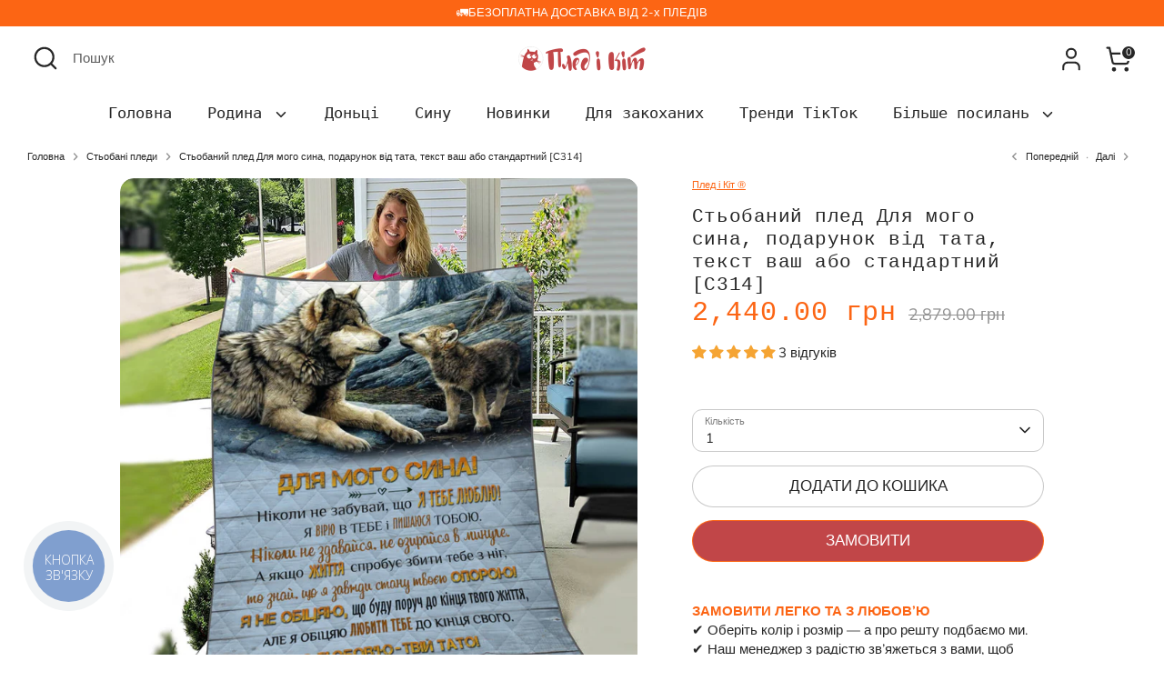

--- FILE ---
content_type: text/html; charset=utf-8
request_url: https://plediki.com/collections/%D1%81%D1%82%D1%8C%D0%BE%D0%B1%D0%B0%D0%BD%D1%96-%D0%BF%D0%BB%D0%B5%D0%B4%D0%B8/products/%D1%81%D1%82%D1%8C%D0%BE%D0%B1%D0%B0%D0%BD%D0%B8%D0%B9-%D0%BF%D0%BB%D0%B5%D0%B4-%D0%B4%D0%BB%D1%8F-%D0%BC%D0%BE%D0%B3%D0%BE-%D1%81%D0%B8%D0%BD%D0%B0-%D0%BF%D0%BE%D0%B4%D0%B0%D1%80%D1%83%D0%BD%D0%BE%D0%BA-%D0%B2%D1%96%D0%B4-%D1%82%D0%B0%D1%82%D0%B0-%D1%82%D0%B5%D0%BA%D1%81%D1%82-%D0%B2%D0%B0%D1%88-%D0%B0%D0%B1%D0%BE-%D1%81%D1%82%D0%B0%D0%BD%D0%B4%D0%B0%D1%80%D1%82%D0%BD%D0%B8%D0%B9-%D1%81314
body_size: 58783
content:
<!doctype html>
<html class="no-js supports-no-cookies" lang="uk">
<head><script>var _listeners=[];EventTarget.prototype.addEventListenerBase=EventTarget.prototype.addEventListener,EventTarget.prototype.addEventListener=function(e,t,p){_listeners.push({target:this,type:e,listener:t}),this.addEventListenerBase(e,t,p)},EventTarget.prototype.removeEventListeners=function(e){for(var t=0;t!=_listeners.length;t++){var r=_listeners[t],n=r.target,s=r.type,i=r.listener;n==this&&s==e&&this.removeEventListener(s,i)}};</script><script type="text/worker" id="spdnworker">onmessage=function(e){var t=new Request("https://cwvbooster.kirklandapps.com/optimize/4435",{redirect:"follow"});fetch(t).then(e=>e.text()).then(e=>{postMessage(e)})};</script>
<script type="text/javascript">var spdnx=new Worker("data:text/javascript;base64,"+btoa(document.getElementById("spdnworker").textContent));spdnx.onmessage=function(t){var e=document.createElement("script");e.type="text/javascript",e.textContent=t.data,document.head.appendChild(e)},spdnx.postMessage("init");</script>
<script type="text/javascript" data-spdn="1">
const observer=new MutationObserver(mutations=>{mutations.forEach(({addedNodes})=>{addedNodes.forEach(node=>{
if(node.nodeType===1&&node.tagName==='SCRIPT'&&node.type=='application/json'){node.type='application/json';return;}
if(node.tagName==='SCRIPT'&&node.innerHTML.includes('asyncLoad')){node.type='text/spdnscript'}
if(node.nodeType===1&&node.tagName==='SCRIPT'&&node.innerHTML.includes('hotjar')){node.type='text/spdnscript'}
if(node.nodeType===1&&node.tagName==='SCRIPT'&&node.innerHTML.includes('guest_login')){return;}
if(node.nodeType===1&&node.tagName==='SCRIPT'&&node.innerHTML.includes('xklaviyo')){node.type='text/spdnscript'}
if(node.nodeType===1&&node.tagName==='SCRIPT'&&node.innerHTML.includes('recaptcha')){node.type='text/spdnscript'}
if(node.nodeType===1&&node.tagName==='SCRIPT'&&node.src.includes('klaviyo')){node.type='text/spdnscript'}
if(node.nodeType===1&&node.tagName==='SCRIPT'&&node.src.includes('shop.app')){node.type='text/spdnscript'}
if(node.nodeType===1&&node.tagName==='SCRIPT'&&node.src.includes('chat')){node.type='text/spdnscript'}
if(node.nodeType===1&&node.tagName==='SCRIPT'&&node.src.includes('consent')){node.type='text/spdnscript'}
if(node.nodeType===1&&node.tagName==='SCRIPT'&&node.src.includes('apps')){node.type='text/spdnscript'}
if(node.nodeType===1&&node.tagName==='SCRIPT'&&node.src.includes('extensions')){node.type='text/spdnscript'}
if(node.nodeType===1&&node.tagName==='SCRIPT'&&node.src.includes('judge.me')){node.type='text/spdnscript'}
if(node.nodeType===1&&node.tagName==='SCRIPT'&&node.innerHTML.includes('gorgias')){node.type='text/spdnscript'}
if(node.nodeType===1&&node.tagName==='SCRIPT'&&node.innerHTML.includes('perf')){node.type='text/spdnscript'}
if(node.nodeType===1&&node.tagName==='SCRIPT'&&node.innerHTML.includes('facebook.net')){node.type='text/spdnscript'}
if(node.nodeType===1&&node.tagName==='SCRIPT'&&node.src.includes('gorgias')){node.type='text/spdnscript'}
if(node.nodeType===1&&node.tagName==='SCRIPT'&&node.src.includes('stripe')){node.type='text/spdnscript'}
if(node.nodeType===1&&node.tagName==='SCRIPT'&&node.src.includes('mem')){node.type='text/spdnscript'}
if(node.nodeType===1&&node.tagName==='SCRIPT'&&node.src.includes('notify')){node.type='text/javascript'}
if(node.nodeType===1&&node.tagName==='SCRIPT'&&node.src.includes('privy')){node.type='text/spdnscript'}
if(node.nodeType===1&&node.tagName==='SCRIPT'&&node.src.includes('incart')){node.type='text/spdnscript'}
if(node.nodeType===1&&node.tagName==='SCRIPT'&&node.src.includes('webui')){node.type='text/spdnscript'}

 if(node.tagName==='SCRIPT'&&node.className=='analytics'){node.type='text/javascript'}  })})})
var ua = navigator.userAgent.toLowerCase();if ((ua.indexOf('chrome') > -1 || ua.indexOf('firefox') > -1) && window.location.href.indexOf("no-optimization") === -1 && window.location.href.indexOf("debug") === -1 && window.location.href.indexOf("cart") === -1 ) {observer.observe(document.documentElement,{childList:true,subtree:true})}</script>
  <!-- Boost 7.0.1 -->
  <meta charset="utf-8" />
<meta name="viewport" content="width=device-width,initial-scale=1.0" />
<meta http-equiv="X-UA-Compatible" content="IE=edge">

<link rel="preconnect" href="https://cdn.shopify.com" crossorigin>
<link rel="preconnect" href="https://fonts.shopify.com" crossorigin>
<link rel="preconnect" href="https://monorail-edge.shopifysvc.com"><link rel="preload" as="font" href="//plediki.com/cdn/fonts/nunito/nunito_n4.fc49103dc396b42cae9460289072d384b6c6eb63.woff2" type="font/woff2" crossorigin><link rel="preload" as="font" href="//plediki.com/cdn/fonts/geist_mono/geistmono_n4.d2c42f9657ae5019fd3bd6f1f69bc0f5360c7412.woff2" type="font/woff2" crossorigin><link rel="preload" as="font" href="//plediki.com/cdn/fonts/nunito/nunito_n8.a4faa34563722dcb4bd960ae538c49eb540a565f.woff2" type="font/woff2" crossorigin><link rel="preload" href="//plediki.com/cdn/shop/t/59/assets/vendor.min.js?v=67207134794593361361768385350" as="script">
<link rel="preload" href="//plediki.com/cdn/shop/t/59/assets/theme.js?v=127163021561253529881768385350" as="script"><link rel="canonical" href="https://plediki.com/products/%d1%81%d1%82%d1%8c%d0%be%d0%b1%d0%b0%d0%bd%d0%b8%d0%b9-%d0%bf%d0%bb%d0%b5%d0%b4-%d0%b4%d0%bb%d1%8f-%d0%bc%d0%be%d0%b3%d0%be-%d1%81%d0%b8%d0%bd%d0%b0-%d0%bf%d0%be%d0%b4%d0%b0%d1%80%d1%83%d0%bd%d0%be%d0%ba-%d0%b2%d1%96%d0%b4-%d1%82%d0%b0%d1%82%d0%b0-%d1%82%d0%b5%d0%ba%d1%81%d1%82-%d0%b2%d0%b0%d1%88-%d0%b0%d0%b1%d0%be-%d1%81%d1%82%d0%b0%d0%bd%d0%b4%d0%b0%d1%80%d1%82%d0%bd%d0%b8%d0%b9-%d1%81314" /><link rel="icon" href="//plediki.com/cdn/shop/files/pled_i_kit_favicon.png?crop=center&height=48&v=1768393014&width=48" type="image/png"><meta name="description" content="Стьобаний плед Для мого сина, подарунок від тата, текст ваш або стандартний [С314] замовте сьогодні в Плед і Кіт. Доставка по всій Україні!">

  
  <title>
    Стьобаний плед Для мого сина, подарунок від тата, текст ваш або станда
    
    
    
      &ndash; Плед і Кіт
    
  </title>

  <meta property="og:site_name" content="Плед і Кіт">
<meta property="og:url" content="https://plediki.com/products/%d1%81%d1%82%d1%8c%d0%be%d0%b1%d0%b0%d0%bd%d0%b8%d0%b9-%d0%bf%d0%bb%d0%b5%d0%b4-%d0%b4%d0%bb%d1%8f-%d0%bc%d0%be%d0%b3%d0%be-%d1%81%d0%b8%d0%bd%d0%b0-%d0%bf%d0%be%d0%b4%d0%b0%d1%80%d1%83%d0%bd%d0%be%d0%ba-%d0%b2%d1%96%d0%b4-%d1%82%d0%b0%d1%82%d0%b0-%d1%82%d0%b5%d0%ba%d1%81%d1%82-%d0%b2%d0%b0%d1%88-%d0%b0%d0%b1%d0%be-%d1%81%d1%82%d0%b0%d0%bd%d0%b4%d0%b0%d1%80%d1%82%d0%bd%d0%b8%d0%b9-%d1%81314">
<meta property="og:title" content="Стьобаний плед Для мого сина, подарунок від тата, текст ваш або станда">
<meta property="og:type" content="product">
<meta property="og:description" content="Стьобаний плед Для мого сина, подарунок від тата, текст ваш або стандартний [С314] замовте сьогодні в Плед і Кіт. Доставка по всій Україні!"><meta property="og:image" content="http://plediki.com/cdn/shop/products/Stobanii-pled-Dlia-mogo-sina-podarunok-vid-tata-tekst-vash-abo-standartnii-S314_1200x1200.jpg?v=1739002022">
  <meta property="og:image:secure_url" content="https://plediki.com/cdn/shop/products/Stobanii-pled-Dlia-mogo-sina-podarunok-vid-tata-tekst-vash-abo-standartnii-S314_1200x1200.jpg?v=1739002022">
  <meta property="og:image:width" content="1200">
  <meta property="og:image:height" content="1200"><meta property="og:price:amount" content="2,440.00">
  <meta property="og:price:currency" content="UAH"><meta name="twitter:card" content="summary_large_image">
<meta name="twitter:title" content="Стьобаний плед Для мого сина, подарунок від тата, текст ваш або станда">
<meta name="twitter:description" content="Стьобаний плед Для мого сина, подарунок від тата, текст ваш або стандартний [С314] замовте сьогодні в Плед і Кіт. Доставка по всій Україні!">

<style>
    @font-face {
  font-family: Nunito;
  font-weight: 800;
  font-style: normal;
  font-display: fallback;
  src: url("//plediki.com/cdn/fonts/nunito/nunito_n8.a4faa34563722dcb4bd960ae538c49eb540a565f.woff2") format("woff2"),
       url("//plediki.com/cdn/fonts/nunito/nunito_n8.7b9b4d7a0ef879eb46735a0aecb391013c7f7aeb.woff") format("woff");
}

    
    @font-face {
  font-family: Nunito;
  font-weight: 400;
  font-style: normal;
  font-display: fallback;
  src: url("//plediki.com/cdn/fonts/nunito/nunito_n4.fc49103dc396b42cae9460289072d384b6c6eb63.woff2") format("woff2"),
       url("//plediki.com/cdn/fonts/nunito/nunito_n4.5d26d13beeac3116db2479e64986cdeea4c8fbdd.woff") format("woff");
}

    @font-face {
  font-family: Nunito;
  font-weight: 700;
  font-style: normal;
  font-display: fallback;
  src: url("//plediki.com/cdn/fonts/nunito/nunito_n7.37cf9b8cf43b3322f7e6e13ad2aad62ab5dc9109.woff2") format("woff2"),
       url("//plediki.com/cdn/fonts/nunito/nunito_n7.45cfcfadc6630011252d54d5f5a2c7c98f60d5de.woff") format("woff");
}

    @font-face {
  font-family: Nunito;
  font-weight: 400;
  font-style: italic;
  font-display: fallback;
  src: url("//plediki.com/cdn/fonts/nunito/nunito_i4.fd53bf99043ab6c570187ed42d1b49192135de96.woff2") format("woff2"),
       url("//plediki.com/cdn/fonts/nunito/nunito_i4.cb3876a003a73aaae5363bb3e3e99d45ec598cc6.woff") format("woff");
}

    @font-face {
  font-family: Nunito;
  font-weight: 700;
  font-style: italic;
  font-display: fallback;
  src: url("//plediki.com/cdn/fonts/nunito/nunito_i7.3f8ba2027bc9ceb1b1764ecab15bae73f86c4632.woff2") format("woff2"),
       url("//plediki.com/cdn/fonts/nunito/nunito_i7.82bfb5f86ec77ada3c9f660da22064c2e46e1469.woff") format("woff");
}

    @font-face {
  font-family: "Geist Mono";
  font-weight: 400;
  font-style: normal;
  font-display: fallback;
  src: url("//plediki.com/cdn/fonts/geist_mono/geistmono_n4.d2c42f9657ae5019fd3bd6f1f69bc0f5360c7412.woff2") format("woff2"),
       url("//plediki.com/cdn/fonts/geist_mono/geistmono_n4.e0effbb465651e712e60e5a3ffd5f1a723616bf3.woff") format("woff");
}

  </style>

  <link href="//plediki.com/cdn/shop/t/59/assets/styles.css?v=85015054152866260761768580323" rel="stylesheet" type="text/css" media="all" />
<link rel="stylesheet" href="//plediki.com/cdn/shop/t/59/assets/swatches.css?v=74341871883059943351768393057" media="print" onload="this.media='all'">
    <noscript><link rel="stylesheet" href="//plediki.com/cdn/shop/t/59/assets/swatches.css?v=74341871883059943351768393057"></noscript><script>
    document.documentElement.className = document.documentElement.className.replace('no-js', 'js');
    window.theme = window.theme || {};
    window.slate = window.slate || {};
    theme.moneyFormatWithCodeForProductsPreference = "{{amount}} грн";
    theme.moneyFormatWithCodeForCartPreference = "{{amount}} грн";
    theme.moneyFormat = "{{amount}} грн";
    theme.strings = {
      addToCart: "ДОДАТИ ДО КОШИКА",
      unavailable: "Недоступно",
      addressError: "Помилка пошуку цієї адреси",
      addressNoResults: "Немає результату за цією адресою",
      addressQueryLimit: "Ви перевищили ліміт використання Google API. Розгляньте можливість оновлення до a\u003ca href=\"https:\/\/developers.google.com\/maps\/premium\/usage-limits\"\u003eПреміальний план\u003c\/a\u003e.",
      authError: "Виникла проблема з автентифікацією ключа Google Maps API.",
      addingToCart: "Додавання",
      addedToCart: "Додано",
      productPreorder: "Попереднє замовлення",
      addedToCartPopupTitle: "Додано:",
      addedToCartPopupItems: "Предмети",
      addedToCartPopupSubtotal: "Разом",
      addedToCartPopupGoToCart: "ПЕРЕЙТИ ДО КОШИКА",
      cartTermsNotChecked: "Ви повинні погодитися з положеннями та умовами, перш ніж продовжити.",
      searchLoading: "Завантаження",
      searchMoreResults: "Переглянути всі результати",
      searchNoResults: "Немає результатів",
      priceFrom: "Від",
      quantityTooHigh: "Ви можете мати тільки[[ quantity ]] у вашому кошику",
      onSale: "Знижка",
      soldOut: "Продано",
      in_stock: "В наявності",
      low_stock: "Залишилось мало",
      only_x_left: "[[ quantity ]] в наявності",
      single_unit_available: "залишився 1",
      x_units_available: "[[ quantity ]] в наявності, готовий до відправки",
      unitPriceSeparator: "\/",
      close: "Закрити",
      cart_shipping_calculator_hide_calculator: "Сховати калькулятор доставки",
      cart_shipping_calculator_title: "Отримайте оцінку доставки",
      cart_general_hide_note: "Згорнути",
      cart_general_show_note: "Написати записку продавцю",
      previous: "Попередній",
      next: "Далі"
    };
    theme.routes = {
      account_login_url: 'https://shopify.com/4080631857/account?locale=uk&region_country=UA',
      account_register_url: 'https://shopify.com/4080631857/account?locale=uk',
      account_addresses_url: '/account/addresses',
      search_url: '/search',
      cart_url: '/cart',
      cart_add_url: '/cart/add',
      cart_change_url: '/cart/change',
      product_recommendations_url: '/recommendations/products'
    };
    theme.settings = {
      dynamicQtyOpts: false,
      saleLabelEnabled: true,
      soldLabelEnabled: true,
      onAddToCart: "ajax"
    };
  </script><script>window.performance && window.performance.mark && window.performance.mark('shopify.content_for_header.start');</script><meta name="google-site-verification" content="rlxpd7rpkrwBiQJHBd5jJZv68R2dIpjGs9cRlAg0WNg">
<meta id="shopify-digital-wallet" name="shopify-digital-wallet" content="/4080631857/digital_wallets/dialog">
<link rel="alternate" type="application/json+oembed" href="https://plediki.com/products/%d1%81%d1%82%d1%8c%d0%be%d0%b1%d0%b0%d0%bd%d0%b8%d0%b9-%d0%bf%d0%bb%d0%b5%d0%b4-%d0%b4%d0%bb%d1%8f-%d0%bc%d0%be%d0%b3%d0%be-%d1%81%d0%b8%d0%bd%d0%b0-%d0%bf%d0%be%d0%b4%d0%b0%d1%80%d1%83%d0%bd%d0%be%d0%ba-%d0%b2%d1%96%d0%b4-%d1%82%d0%b0%d1%82%d0%b0-%d1%82%d0%b5%d0%ba%d1%81%d1%82-%d0%b2%d0%b0%d1%88-%d0%b0%d0%b1%d0%be-%d1%81%d1%82%d0%b0%d0%bd%d0%b4%d0%b0%d1%80%d1%82%d0%bd%d0%b8%d0%b9-%d1%81314.oembed">
<script async="async" src="/checkouts/internal/preloads.js?locale=uk-UA"></script>
<script id="shopify-features" type="application/json">{"accessToken":"44b0c4d5c2d63df2c30fbb168a5e9cb7","betas":["rich-media-storefront-analytics"],"domain":"plediki.com","predictiveSearch":true,"shopId":4080631857,"locale":"en"}</script>
<script>var Shopify = Shopify || {};
Shopify.shop = "nova-mayka.myshopify.com";
Shopify.locale = "uk";
Shopify.currency = {"active":"UAH","rate":"1.0"};
Shopify.country = "UA";
Shopify.theme = {"name":"Boost_7.0.1_2026","id":137929818199,"schema_name":"Boost","schema_version":"7.0.1","theme_store_id":863,"role":"main"};
Shopify.theme.handle = "null";
Shopify.theme.style = {"id":null,"handle":null};
Shopify.cdnHost = "plediki.com/cdn";
Shopify.routes = Shopify.routes || {};
Shopify.routes.root = "/";</script>
<script type="module">!function(o){(o.Shopify=o.Shopify||{}).modules=!0}(window);</script>
<script>!function(o){function n(){var o=[];function n(){o.push(Array.prototype.slice.apply(arguments))}return n.q=o,n}var t=o.Shopify=o.Shopify||{};t.loadFeatures=n(),t.autoloadFeatures=n()}(window);</script>
<script id="shop-js-analytics" type="application/json">{"pageType":"product"}</script>
<script defer="defer" async type="module" src="//plediki.com/cdn/shopifycloud/shop-js/modules/v2/client.init-shop-cart-sync_C5BV16lS.en.esm.js"></script>
<script defer="defer" async type="module" src="//plediki.com/cdn/shopifycloud/shop-js/modules/v2/chunk.common_CygWptCX.esm.js"></script>
<script type="module">
  await import("//plediki.com/cdn/shopifycloud/shop-js/modules/v2/client.init-shop-cart-sync_C5BV16lS.en.esm.js");
await import("//plediki.com/cdn/shopifycloud/shop-js/modules/v2/chunk.common_CygWptCX.esm.js");

  window.Shopify.SignInWithShop?.initShopCartSync?.({"fedCMEnabled":true,"windoidEnabled":true});

</script>
<script>(function() {
  var isLoaded = false;
  function asyncLoad() {
    if (isLoaded) return;
    isLoaded = true;
    var urls = ["\/\/cdn.shopify.com\/proxy\/d3e83ccaa982078db8fbf556f50502e31f9c85231fe34f6cc72268340df469f8\/shopify-script-tags.s3.eu-west-1.amazonaws.com\/smartseo\/instantpage.js?shop=nova-mayka.myshopify.com\u0026sp-cache-control=cHVibGljLCBtYXgtYWdlPTkwMA","https:\/\/app.getscrolly.com\/get_script\/481224eaf6af11eeab2caab6576e2ab9.js?v=245621\u0026shop=nova-mayka.myshopify.com"];
    for (var i = 0; i < urls.length; i++) {
      var s = document.createElement('script');
      s.type = 'text/javascript';
      s.async = true;
      s.src = urls[i];
      var x = document.getElementsByTagName('script')[0];
      x.parentNode.insertBefore(s, x);
    }
  };
  if(window.attachEvent) {
    window.attachEvent('onload', asyncLoad);
  } else {
    window.addEventListener('load', asyncLoad, false);
  }
})();</script>
<script id="__st">var __st={"a":4080631857,"offset":-18000,"reqid":"37eab387-a3f9-4204-af8e-e85dbf3c28f4-1768741795","pageurl":"plediki.com\/collections\/%D1%81%D1%82%D1%8C%D0%BE%D0%B1%D0%B0%D0%BD%D1%96-%D0%BF%D0%BB%D0%B5%D0%B4%D0%B8\/products\/%D1%81%D1%82%D1%8C%D0%BE%D0%B1%D0%B0%D0%BD%D0%B8%D0%B9-%D0%BF%D0%BB%D0%B5%D0%B4-%D0%B4%D0%BB%D1%8F-%D0%BC%D0%BE%D0%B3%D0%BE-%D1%81%D0%B8%D0%BD%D0%B0-%D0%BF%D0%BE%D0%B4%D0%B0%D1%80%D1%83%D0%BD%D0%BE%D0%BA-%D0%B2%D1%96%D0%B4-%D1%82%D0%B0%D1%82%D0%B0-%D1%82%D0%B5%D0%BA%D1%81%D1%82-%D0%B2%D0%B0%D1%88-%D0%B0%D0%B1%D0%BE-%D1%81%D1%82%D0%B0%D0%BD%D0%B4%D0%B0%D1%80%D1%82%D0%BD%D0%B8%D0%B9-%D1%81314","u":"ac690da94121","p":"product","rtyp":"product","rid":6765675282519};</script>
<script>window.ShopifyPaypalV4VisibilityTracking = true;</script>
<script id="form-persister">!function(){'use strict';const t='contact',e='new_comment',n=[[t,t],['blogs',e],['comments',e],[t,'customer']],o='password',r='form_key',c=['recaptcha-v3-token','g-recaptcha-response','h-captcha-response',o],s=()=>{try{return window.sessionStorage}catch{return}},i='__shopify_v',u=t=>t.elements[r],a=function(){const t=[...n].map((([t,e])=>`form[action*='/${t}']:not([data-nocaptcha='true']) input[name='form_type'][value='${e}']`)).join(',');var e;return e=t,()=>e?[...document.querySelectorAll(e)].map((t=>t.form)):[]}();function m(t){const e=u(t);a().includes(t)&&(!e||!e.value)&&function(t){try{if(!s())return;!function(t){const e=s();if(!e)return;const n=u(t);if(!n)return;const o=n.value;o&&e.removeItem(o)}(t);const e=Array.from(Array(32),(()=>Math.random().toString(36)[2])).join('');!function(t,e){u(t)||t.append(Object.assign(document.createElement('input'),{type:'hidden',name:r})),t.elements[r].value=e}(t,e),function(t,e){const n=s();if(!n)return;const r=[...t.querySelectorAll(`input[type='${o}']`)].map((({name:t})=>t)),u=[...c,...r],a={};for(const[o,c]of new FormData(t).entries())u.includes(o)||(a[o]=c);n.setItem(e,JSON.stringify({[i]:1,action:t.action,data:a}))}(t,e)}catch(e){console.error('failed to persist form',e)}}(t)}const f=t=>{if('true'===t.dataset.persistBound)return;const e=function(t,e){const n=function(t){return'function'==typeof t.submit?t.submit:HTMLFormElement.prototype.submit}(t).bind(t);return function(){let t;return()=>{t||(t=!0,(()=>{try{e(),n()}catch(t){(t=>{console.error('form submit failed',t)})(t)}})(),setTimeout((()=>t=!1),250))}}()}(t,(()=>{m(t)}));!function(t,e){if('function'==typeof t.submit&&'function'==typeof e)try{t.submit=e}catch{}}(t,e),t.addEventListener('submit',(t=>{t.preventDefault(),e()})),t.dataset.persistBound='true'};!function(){function t(t){const e=(t=>{const e=t.target;return e instanceof HTMLFormElement?e:e&&e.form})(t);e&&m(e)}document.addEventListener('submit',t),document.addEventListener('DOMContentLoaded',(()=>{const e=a();for(const t of e)f(t);var n;n=document.body,new window.MutationObserver((t=>{for(const e of t)if('childList'===e.type&&e.addedNodes.length)for(const t of e.addedNodes)1===t.nodeType&&'FORM'===t.tagName&&a().includes(t)&&f(t)})).observe(n,{childList:!0,subtree:!0,attributes:!1}),document.removeEventListener('submit',t)}))}()}();</script>
<script integrity="sha256-4kQ18oKyAcykRKYeNunJcIwy7WH5gtpwJnB7kiuLZ1E=" data-source-attribution="shopify.loadfeatures" defer="defer" src="//plediki.com/cdn/shopifycloud/storefront/assets/storefront/load_feature-a0a9edcb.js" crossorigin="anonymous"></script>
<script data-source-attribution="shopify.dynamic_checkout.dynamic.init">var Shopify=Shopify||{};Shopify.PaymentButton=Shopify.PaymentButton||{isStorefrontPortableWallets:!0,init:function(){window.Shopify.PaymentButton.init=function(){};var t=document.createElement("script");t.src="https://plediki.com/cdn/shopifycloud/portable-wallets/latest/portable-wallets.en.js",t.type="module",document.head.appendChild(t)}};
</script>
<script data-source-attribution="shopify.dynamic_checkout.buyer_consent">
  function portableWalletsHideBuyerConsent(e){var t=document.getElementById("shopify-buyer-consent"),n=document.getElementById("shopify-subscription-policy-button");t&&n&&(t.classList.add("hidden"),t.setAttribute("aria-hidden","true"),n.removeEventListener("click",e))}function portableWalletsShowBuyerConsent(e){var t=document.getElementById("shopify-buyer-consent"),n=document.getElementById("shopify-subscription-policy-button");t&&n&&(t.classList.remove("hidden"),t.removeAttribute("aria-hidden"),n.addEventListener("click",e))}window.Shopify?.PaymentButton&&(window.Shopify.PaymentButton.hideBuyerConsent=portableWalletsHideBuyerConsent,window.Shopify.PaymentButton.showBuyerConsent=portableWalletsShowBuyerConsent);
</script>
<script>
  function portableWalletsCleanup(e){e&&e.src&&console.error("Failed to load portable wallets script "+e.src);var t=document.querySelectorAll("shopify-accelerated-checkout .shopify-payment-button__skeleton, shopify-accelerated-checkout-cart .wallet-cart-button__skeleton"),e=document.getElementById("shopify-buyer-consent");for(let e=0;e<t.length;e++)t[e].remove();e&&e.remove()}function portableWalletsNotLoadedAsModule(e){e instanceof ErrorEvent&&"string"==typeof e.message&&e.message.includes("import.meta")&&"string"==typeof e.filename&&e.filename.includes("portable-wallets")&&(window.removeEventListener("error",portableWalletsNotLoadedAsModule),window.Shopify.PaymentButton.failedToLoad=e,"loading"===document.readyState?document.addEventListener("DOMContentLoaded",window.Shopify.PaymentButton.init):window.Shopify.PaymentButton.init())}window.addEventListener("error",portableWalletsNotLoadedAsModule);
</script>

<script type="module" src="https://plediki.com/cdn/shopifycloud/portable-wallets/latest/portable-wallets.en.js" onError="portableWalletsCleanup(this)" crossorigin="anonymous"></script>
<script nomodule>
  document.addEventListener("DOMContentLoaded", portableWalletsCleanup);
</script>

<link id="shopify-accelerated-checkout-styles" rel="stylesheet" media="screen" href="https://plediki.com/cdn/shopifycloud/portable-wallets/latest/accelerated-checkout-backwards-compat.css" crossorigin="anonymous">
<style id="shopify-accelerated-checkout-cart">
        #shopify-buyer-consent {
  margin-top: 1em;
  display: inline-block;
  width: 100%;
}

#shopify-buyer-consent.hidden {
  display: none;
}

#shopify-subscription-policy-button {
  background: none;
  border: none;
  padding: 0;
  text-decoration: underline;
  font-size: inherit;
  cursor: pointer;
}

#shopify-subscription-policy-button::before {
  box-shadow: none;
}

      </style>
<script id="sections-script" data-sections="product-recommendations" defer="defer" src="//plediki.com/cdn/shop/t/59/compiled_assets/scripts.js?v=55887"></script>
<script>window.performance && window.performance.mark && window.performance.mark('shopify.content_for_header.end');</script>
<style>
.shopify-payment-button .shopify-payment-button__button--unbranded {
position: relative;
}
.shopify-payment-button .shopify-payment-button__button--unbranded:after {
content: "ЗАМОВИТИ";
background: #c14648;
font-style: normal;
font-size: 17px;
font-weight: 400;
color: inherit;
height: 100%;
width: 100%;
display: flex;
justify-content: center;
align-items: center;
position: absolute;
top: 0;
left: 0;
}
</style>

<!-- BEGIN app block: shopify://apps/judge-me-reviews/blocks/judgeme_core/61ccd3b1-a9f2-4160-9fe9-4fec8413e5d8 --><!-- Start of Judge.me Core -->






<link rel="dns-prefetch" href="https://cdnwidget.judge.me">
<link rel="dns-prefetch" href="https://cdn.judge.me">
<link rel="dns-prefetch" href="https://cdn1.judge.me">
<link rel="dns-prefetch" href="https://api.judge.me">

<script data-cfasync='false' class='jdgm-settings-script'>window.jdgmSettings={"pagination":5,"disable_web_reviews":false,"badge_no_review_text":"Немає відгуків","badge_n_reviews_text":"{{ n }} відгук/відгуків","badge_star_color":"#f5a433","hide_badge_preview_if_no_reviews":true,"badge_hide_text":false,"enforce_center_preview_badge":false,"widget_title":"Відгуки покупців","widget_open_form_text":"Написати відгук","widget_close_form_text":"Скасувати відгук","widget_refresh_page_text":"Оновити сторінку","widget_summary_text":"На основі {{ number_of_reviews }} відгуків","widget_no_review_text":"Немає відгуків ","widget_name_field_text":"Відображуване ім'я","widget_verified_name_field_text":"Перевірене ім'я (публічне)","widget_name_placeholder_text":"Відображуване ім'я","widget_required_field_error_text":"Це поле обов'язкове.","widget_email_field_text":"Електронна адреса","widget_verified_email_field_text":"Перевірена електронна пошта (приватна, не може бути відредагована)","widget_email_placeholder_text":"Ваша електронна адреса","widget_email_field_error_text":"Будь ласка, введіть дійсну адресу електронної пошти.","widget_rating_field_text":"Рейтинг","widget_review_title_field_text":"Заголовок ","widget_review_title_placeholder_text":"Дайте своєму відгуку назву","widget_review_body_field_text":"Зміст відгуку","widget_review_body_placeholder_text":"Почніть писати тут...","widget_pictures_field_text":"Фото/Відео (необов'язково)","widget_submit_review_text":"Надіслати відгук","widget_submit_verified_review_text":"Надіслати ","widget_submit_success_msg_with_auto_publish":"Дякуємо! Будь ласка, оновіть сторінку через кілька моментів, щоб побачити свій відгук. Ви можете видалити або відредагувати свій відгук, увійшовши в \u003ca href='https://judge.me/login' target='_blank' rel='nofollow noopener'\u003eJudge.me\u003c/a\u003e","widget_submit_success_msg_no_auto_publish":"Дякуємо! Ваш відгук буде опубліковано, як тільки його схвалить адміністратор магазину. Ви можете видалити або відредагувати свій відгук, увійшовши в \u003ca href='https://judge.me/login' target='_blank' rel='nofollow noopener'\u003eJudge.me\u003c/a\u003e","widget_show_default_reviews_out_of_total_text":"Показано {{ n_reviews_shown }} із {{ n_reviews }} відгуків.","widget_show_all_link_text":"Показати всі","widget_show_less_link_text":"Показати менше","widget_author_said_text":"{{ reviewer_name }} сказав:","widget_days_text":"{{ n }} днів тому","widget_weeks_text":"{{ n }} тиждень/тижнів тому","widget_months_text":"{{ n }} місяць/місяців тому","widget_years_text":"{{ n }} рік/років тому","widget_yesterday_text":"Вчора","widget_today_text":"Сьогодні","widget_replied_text":"\u003e\u003e {{ shop_name }} відповів:","widget_read_more_text":"Читати далі","widget_reviewer_name_as_initial":"","widget_rating_filter_color":"#F5A433","widget_rating_filter_see_all_text":"Переглянути всі відгуки","widget_sorting_most_recent_text":"Найновіші","widget_sorting_highest_rating_text":"Найвищий рейтинг","widget_sorting_lowest_rating_text":"Найнижчий рейтинг","widget_sorting_with_pictures_text":"Тільки з фото","widget_sorting_most_helpful_text":"Найкорисніші","widget_open_question_form_text":"Поставити запитання","widget_reviews_subtab_text":"Відгуки","widget_questions_subtab_text":"Запитання","widget_question_label_text":"Запитання","widget_answer_label_text":"Відповідь","widget_question_placeholder_text":"Напишіть своє запитання тут","widget_submit_question_text":"Надіслати запитання","widget_question_submit_success_text":"Дякуємо за ваше запитання! Ми повідомимо вас, коли на нього буде отримано відповідь.","widget_star_color":"#f5a433","verified_badge_text":"Перевірений покупець","verified_badge_bg_color":"#f5a433","verified_badge_text_color":"#ffffff","verified_badge_placement":"left-of-reviewer-name","widget_review_max_height":3,"widget_hide_border":false,"widget_social_share":true,"widget_thumb":true,"widget_review_location_show":true,"widget_location_format":"full_country_name","all_reviews_include_out_of_store_products":true,"all_reviews_out_of_store_text":"(за межами магазину)","all_reviews_pagination":100,"all_reviews_product_name_prefix_text":"про","enable_review_pictures":true,"enable_question_anwser":false,"widget_theme":"","review_date_format":"dd/mm/yyyy","default_sort_method":"most-recent","widget_product_reviews_subtab_text":"❤️Відгуки про пледи","widget_shop_reviews_subtab_text":"❤️Відгуки про магазин","widget_other_products_reviews_text":"Відгуки для інших продуктів","widget_store_reviews_subtab_text":"Відгуки про магазин","widget_no_store_reviews_text":"Цей магазин ще не отримав жодного відгуку","widget_web_restriction_product_reviews_text":"Цей товар ще не отримав жодного відгуку","widget_no_items_text":"Нічого не знайдено","widget_show_more_text":"Показати більше","widget_write_a_store_review_text":"Написати відгук","widget_other_languages_heading":"Відгуки іншими мовами","widget_translate_review_text":"Перекласти відгук на {{ language }}","widget_translating_review_text":"Переклад...","widget_show_original_translation_text":"Показати оригінал ({{ language }})","widget_translate_review_failed_text":"Не вдалося перекласти відгук.","widget_translate_review_retry_text":"Повторити","widget_translate_review_try_again_later_text":"Спробуйте пізніше","show_product_url_for_grouped_product":false,"widget_sorting_pictures_first_text":"Спочатку фото","show_pictures_on_all_rev_page_mobile":true,"show_pictures_on_all_rev_page_desktop":true,"floating_tab_hide_mobile_install_preference":false,"floating_tab_button_name":"★ Відгуки","floating_tab_title":"Нехай клієнти говорять за нас","floating_tab_button_color":"","floating_tab_button_background_color":"","floating_tab_url":"","floating_tab_url_enabled":true,"floating_tab_tab_style":"text","all_reviews_text_badge_text":"Покупці оцінили нас {{ shop.metafields.judgeme.all_reviews_rating|round:1 }}/5 на основі  {{ shop.metafields.judgeme.all_reviews_count }} відгуків.","all_reviews_text_badge_text_branded_style":"{{ shop.metafields.judgeme.all_reviews_rating | round: 1 }} з 5 зірок на основі {{ shop.metafields.judgeme.all_reviews_count }} відгуків","is_all_reviews_text_badge_a_link":true,"show_stars_for_all_reviews_text_badge":true,"all_reviews_text_badge_url":"","all_reviews_text_style":"text","all_reviews_text_color_style":"judgeme_brand_color","all_reviews_text_color":"#108474","all_reviews_text_show_jm_brand":true,"featured_carousel_show_header":false,"featured_carousel_title":"Покупці говорять про нас","testimonials_carousel_title":"Клієнти говорять про нас","videos_carousel_title":"Реальні історії клієнтів","cards_carousel_title":"Клієнти говорять про нас","featured_carousel_count_text":"з {{ n }} відгуків","featured_carousel_add_link_to_all_reviews_page":true,"featured_carousel_url":"","featured_carousel_show_images":true,"featured_carousel_autoslide_interval":3,"featured_carousel_arrows_on_the_sides":true,"featured_carousel_height":350,"featured_carousel_width":100,"featured_carousel_image_size":0,"featured_carousel_image_height":250,"featured_carousel_arrow_color":"#f5a433","verified_count_badge_style":"vintage","verified_count_badge_orientation":"horizontal","verified_count_badge_color_style":"judgeme_brand_color","verified_count_badge_color":"#108474","is_verified_count_badge_a_link":false,"verified_count_badge_url":"","verified_count_badge_show_jm_brand":true,"widget_rating_preset_default":5,"widget_first_sub_tab":"shop-reviews","widget_show_histogram":true,"widget_histogram_use_custom_color":true,"widget_pagination_use_custom_color":true,"widget_star_use_custom_color":true,"widget_verified_badge_use_custom_color":true,"widget_write_review_use_custom_color":false,"picture_reminder_submit_button":"Upload Pictures","enable_review_videos":true,"mute_video_by_default":false,"widget_sorting_videos_first_text":"Спочатку відео","widget_review_pending_text":"В очікуванні","featured_carousel_items_for_large_screen":3,"social_share_options_order":"Facebook,Twitter","remove_microdata_snippet":true,"disable_json_ld":false,"enable_json_ld_products":false,"preview_badge_show_question_text":true,"preview_badge_no_question_text":"Без запитань","preview_badge_n_question_text":"{{ number_of_questions }} відгук / запитання","qa_badge_show_icon":true,"qa_badge_position":"same-row","remove_judgeme_branding":true,"widget_add_search_bar":true,"widget_search_bar_placeholder":"Пошук відгуків","widget_sorting_verified_only_text":"Тільки перевірені","featured_carousel_theme":"aligned","featured_carousel_show_rating":true,"featured_carousel_show_title":true,"featured_carousel_show_body":true,"featured_carousel_show_date":false,"featured_carousel_show_reviewer":true,"featured_carousel_show_product":false,"featured_carousel_header_background_color":"#7aa732","featured_carousel_header_text_color":"#ffffff","featured_carousel_name_product_separator":"reviewed","featured_carousel_full_star_background":"#108474","featured_carousel_empty_star_background":"#dadada","featured_carousel_vertical_theme_background":"#f9fafb","featured_carousel_verified_badge_enable":true,"featured_carousel_verified_badge_color":"#108474","featured_carousel_border_style":"round","featured_carousel_review_line_length_limit":3,"featured_carousel_more_reviews_button_text":"Читати більше відгуків","featured_carousel_view_product_button_text":"Переглянути товар","all_reviews_page_load_reviews_on":"button_click","all_reviews_page_load_more_text":"Більше відгуків","disable_fb_tab_reviews":true,"enable_ajax_cdn_cache":false,"widget_public_name_text":"відображається публічно як","default_reviewer_name":"John Smith","default_reviewer_name_has_non_latin":true,"widget_reviewer_anonymous":"Анонімно","medals_widget_title":"Медалі відгуків Judge.me","medals_widget_background_color":"#f9fafb","medals_widget_position":"footer_all_pages","medals_widget_border_color":"#f9fafb","medals_widget_verified_text_position":"left","medals_widget_use_monochromatic_version":false,"medals_widget_elements_color":"#108474","show_reviewer_avatar":true,"widget_invalid_yt_video_url_error_text":"Не є URL-адресою відео YouTube","widget_max_length_field_error_text":"Будь ласка, введіть не більше {0} символів.","widget_show_country_flag":false,"widget_show_collected_via_shop_app":true,"widget_verified_by_shop_badge_style":"light","widget_verified_by_shop_text":"Перевірено магазином","widget_show_photo_gallery":false,"widget_load_with_code_splitting":true,"widget_ugc_install_preference":false,"widget_ugc_title":"Вироблено в Україні для українців💛💙","widget_ugc_subtitle":"Відмітьте нас, щоб побачити свою фотографію на нашій сторінці","widget_ugc_arrows_color":"#ffffff","widget_ugc_primary_button_text":"Купити зараз","widget_ugc_primary_button_background_color":"#f5a433","widget_ugc_primary_button_text_color":"#ffffff","widget_ugc_primary_button_border_width":"0","widget_ugc_primary_button_border_style":"none","widget_ugc_primary_button_border_color":"#f5a433","widget_ugc_primary_button_border_radius":"25","widget_ugc_secondary_button_text":"Завантажити більше","widget_ugc_secondary_button_background_color":"#f5a433","widget_ugc_secondary_button_text_color":"#f5a433","widget_ugc_secondary_button_border_width":"2","widget_ugc_secondary_button_border_style":"solid","widget_ugc_secondary_button_border_color":"#f5a433","widget_ugc_secondary_button_border_radius":"25","widget_ugc_reviews_button_text":"Переглянути відгуки","widget_ugc_reviews_button_background_color":"#ffffff","widget_ugc_reviews_button_text_color":"#f5a433","widget_ugc_reviews_button_border_width":"2","widget_ugc_reviews_button_border_style":"solid","widget_ugc_reviews_button_border_color":"#f5a433","widget_ugc_reviews_button_border_radius":"25","widget_ugc_reviews_button_link_to":"judgeme-reviews-page","widget_ugc_show_post_date":true,"widget_ugc_max_width":"800","widget_rating_metafield_value_type":true,"widget_primary_color":"#f5a433","widget_enable_secondary_color":false,"widget_secondary_color":"#edf5f5","widget_summary_average_rating_text":"{{ average_rating }} з 5","widget_media_grid_title":"Фото та відео клієнтів","widget_media_grid_see_more_text":"Дивитися більше","widget_round_style":true,"widget_show_product_medals":true,"widget_verified_by_judgeme_text":"Перевірено Judge.me","widget_show_store_medals":true,"widget_verified_by_judgeme_text_in_store_medals":"Верифіковано Judge.me","widget_media_field_exceed_quantity_message":"Вибачте, ми можемо прийняти лише {{ max_media }} для одного відгуку.","widget_media_field_exceed_limit_message":"{{ file_name }} занадто великий, будь ласка, виберіть {{ media_type }} менше {{ size_limit }}MB.","widget_review_submitted_text":"Відгук надіслано!","widget_question_submitted_text":"Запитання надіслано!","widget_close_form_text_question":"Скасувати","widget_write_your_answer_here_text":"Напишіть свою відповідь тут","widget_enabled_branded_link":true,"widget_show_collected_by_judgeme":true,"widget_reviewer_name_color":"","widget_write_review_text_color":"","widget_write_review_bg_color":"","widget_collected_by_judgeme_text":"зібрано Judge.me","widget_pagination_type":"load_more","widget_load_more_text":"Завантажити більше","widget_load_more_color":"#f5a433","widget_full_review_text":"Повний відгук","widget_read_more_reviews_text":"Читати більше відгуків","widget_read_questions_text":"Читати запитання","widget_questions_and_answers_text":"Запитання та відповіді","widget_verified_by_text":"Перевірено","widget_verified_text":"Перевірено","widget_number_of_reviews_text":"{{ number_of_reviews }} відгуків","widget_back_button_text":"Назад","widget_next_button_text":"Далі","widget_custom_forms_filter_button":"Фільтри","custom_forms_style":"vertical","widget_show_review_information":false,"how_reviews_are_collected":"Як збираються відгуки?","widget_show_review_keywords":false,"widget_gdpr_statement":"Як ми використовуємо ваші дані: Ми зв'яжемося з вами лише щодо відгуку, який ви залишили, і лише за необхідності. Надсилаючи свій відгук, ви погоджуєтеся з \u003ca href='https://judge.me/terms' target='_blank' rel='nofollow noopener'\u003eумовами\u003c/a\u003e, \u003ca href='https://judge.me/privacy' target='_blank' rel='nofollow noopener'\u003eконфіденційністю\u003c/a\u003e та \u003ca href='https://judge.me/content-policy' target='_blank' rel='nofollow noopener'\u003eполітикою контенту\u003c/a\u003e Judge.me.","widget_multilingual_sorting_enabled":false,"widget_translate_review_content_enabled":false,"widget_translate_review_content_method":"manual","popup_widget_review_selection":"automatically_with_pictures","popup_widget_round_border_style":true,"popup_widget_show_title":true,"popup_widget_show_body":true,"popup_widget_show_reviewer":false,"popup_widget_show_product":true,"popup_widget_show_pictures":true,"popup_widget_use_review_picture":true,"popup_widget_show_on_home_page":true,"popup_widget_show_on_product_page":true,"popup_widget_show_on_collection_page":true,"popup_widget_show_on_cart_page":true,"popup_widget_position":"bottom_left","popup_widget_first_review_delay":5,"popup_widget_duration":5,"popup_widget_interval":5,"popup_widget_review_count":5,"popup_widget_hide_on_mobile":true,"review_snippet_widget_round_border_style":true,"review_snippet_widget_card_color":"#FFFFFF","review_snippet_widget_slider_arrows_background_color":"#FFFFFF","review_snippet_widget_slider_arrows_color":"#000000","review_snippet_widget_star_color":"#108474","show_product_variant":false,"all_reviews_product_variant_label_text":"Варіант: ","widget_show_verified_branding":false,"widget_ai_summary_title":"Покупці кажуть","widget_ai_summary_disclaimer":"Підсумок відгуків на основі штучного інтелекту на основі останніх відгуків клієнтів","widget_show_ai_summary":false,"widget_show_ai_summary_bg":false,"widget_show_review_title_input":true,"redirect_reviewers_invited_via_email":"review_widget","request_store_review_after_product_review":false,"request_review_other_products_in_order":false,"review_form_color_scheme":"default","review_form_corner_style":"square","review_form_star_color":{},"review_form_text_color":"#333333","review_form_background_color":"#ffffff","review_form_field_background_color":"#fafafa","review_form_button_color":{},"review_form_button_text_color":"#ffffff","review_form_modal_overlay_color":"#000000","review_content_screen_title_text":"Як би ви оцінили цей продукт?","review_content_introduction_text":"Ми були б раді, якщо ви поділитеся своїми враженнями.","store_review_form_title_text":"Як би ви оцінили цю крамницю?","store_review_form_introduction_text":"Ми були б раді, якщо ви поділитеся своїми враженнями.","show_review_guidance_text":true,"one_star_review_guidance_text":"Погано","five_star_review_guidance_text":"Супер","customer_information_screen_title_text":"Про вас","customer_information_introduction_text":"Будь ласка, розкажіть нам більше про себе.","custom_questions_screen_title_text":"Ваш досвід детальніше","custom_questions_introduction_text":"Ось кілька запитань, які допоможуть нам краще зрозуміти ваш досвід.","review_submitted_screen_title_text":"Дякуємо за ваш відгук!","review_submitted_screen_thank_you_text":"Ми обробляємо його, і він скоро з'явиться в магазині.","review_submitted_screen_email_verification_text":"Будь ласка, підтвердіть свою електронну пошту, натиснувши на посилання, яке ми щойно надіслали вам. Це допомагає нам підтримувати автентичність відгуків.","review_submitted_request_store_review_text":"Чи хотіли б ви поділитися з нами своїм досвідом покупок?","review_submitted_review_other_products_text":"Чи хотіли б ви оцінити ці товари?","store_review_screen_title_text":"Хочете поділитися своїм досвідом покупок з нами?","store_review_introduction_text":"Ми цінуємо ваші відгуки і використовуємо їх для покращення. Будь ласка, поділіться будь-якими думками або пропозиціями.","reviewer_media_screen_title_picture_text":"Поділитися фото","reviewer_media_introduction_picture_text":"Завантажте фото на підтримку свого відгуку.","reviewer_media_screen_title_video_text":"Поділитися відео","reviewer_media_introduction_video_text":"Завантажте відео на підтримку свого відгуку.","reviewer_media_screen_title_picture_or_video_text":"Поділитися фото або відео","reviewer_media_introduction_picture_or_video_text":"Завантажте фото або відео на підтримку свого відгуку.","reviewer_media_youtube_url_text":"Вставте тут свій Youtube URL","advanced_settings_next_step_button_text":"Далі","advanced_settings_close_review_button_text":"Закрити","modal_write_review_flow":false,"write_review_flow_required_text":"Обов'язково","write_review_flow_privacy_message_text":"Ми цінуємо вашу приватність.","write_review_flow_anonymous_text":"Анонімний відгук","write_review_flow_visibility_text":"Це не буде видно іншим клієнтам.","write_review_flow_multiple_selection_help_text":"Виберіть скільки хочете","write_review_flow_single_selection_help_text":"Виберіть один варіант","write_review_flow_required_field_error_text":"Це поле обов'язкове","write_review_flow_invalid_email_error_text":"Введіть дійсну адресу електронної пошти","write_review_flow_max_length_error_text":"Макс. {{ max_length }} символів.","write_review_flow_media_upload_text":"\u003cb\u003eНатисніть, щоб завантажити\u003c/b\u003e або перетягніть і відпустіть","write_review_flow_gdpr_statement":"Ми зв'яжемося з вами щодо вашого відгуку лише в разі необхідності. Надсилаючи свій відгук, ви погоджуєтеся з нашими \u003ca href='https://judge.me/terms' target='_blank' rel='nofollow noopener'\u003eумовами та положеннями\u003c/a\u003e і \u003ca href='https://judge.me/privacy' target='_blank' rel='nofollow noopener'\u003eполітикою конфіденційності\u003c/a\u003e.","rating_only_reviews_enabled":false,"show_negative_reviews_help_screen":false,"new_review_flow_help_screen_rating_threshold":3,"negative_review_resolution_screen_title_text":"Розкажіть нам більше","negative_review_resolution_text":"Ваш досвід важливий для нас. Якщо у вас виникли проблеми з покупкою, ми готові допомогти. Не соромтеся звертатися до нас, ми будемо раді отримати можливість виправити ситуацію.","negative_review_resolution_button_text":"Зв'яжіться з нами","negative_review_resolution_proceed_with_review_text":"Залишити відгук","negative_review_resolution_subject":"Проблема з покупкою у {{ shop_name }}.{{ order_name }}","preview_badge_collection_page_install_status":false,"widget_review_custom_css":"","preview_badge_custom_css":"","preview_badge_stars_count":"5-stars","featured_carousel_custom_css":"","floating_tab_custom_css":"","all_reviews_widget_custom_css":"","medals_widget_custom_css":"","verified_badge_custom_css":"","all_reviews_text_custom_css":"","transparency_badges_collected_via_store_invite":false,"transparency_badges_from_another_provider":false,"transparency_badges_collected_from_store_visitor":false,"transparency_badges_collected_by_verified_review_provider":false,"transparency_badges_earned_reward":false,"transparency_badges_collected_via_store_invite_text":"Відгуки зібрані через запрошення до магазину","transparency_badges_from_another_provider_text":"Відгуки зібрані від іншого постачальника","transparency_badges_collected_from_store_visitor_text":"Відгуки зібрані від відвідувача магазину","transparency_badges_written_in_google_text":"Відгук написаний в Google","transparency_badges_written_in_etsy_text":"Відгук написаний в Etsy","transparency_badges_written_in_shop_app_text":"Відгук написаний в Shop App","transparency_badges_earned_reward_text":"Відгук заслужив нагороду для наступного замовлення","product_review_widget_per_page":3,"widget_store_review_label_text":"Відгук магазину","checkout_comment_extension_title_on_product_page":"Customer Comments","checkout_comment_extension_num_latest_comment_show":5,"checkout_comment_extension_format":"name_and_timestamp","checkout_comment_customer_name":"last_initial","checkout_comment_comment_notification":true,"preview_badge_collection_page_install_preference":true,"preview_badge_home_page_install_preference":true,"preview_badge_product_page_install_preference":true,"review_widget_install_preference":"","review_carousel_install_preference":false,"floating_reviews_tab_install_preference":"none","verified_reviews_count_badge_install_preference":false,"all_reviews_text_install_preference":true,"review_widget_best_location":true,"judgeme_medals_install_preference":false,"review_widget_revamp_enabled":false,"review_widget_qna_enabled":false,"review_widget_header_theme":"minimal","review_widget_widget_title_enabled":true,"review_widget_header_text_size":"medium","review_widget_header_text_weight":"regular","review_widget_average_rating_style":"compact","review_widget_bar_chart_enabled":true,"review_widget_bar_chart_type":"numbers","review_widget_bar_chart_style":"standard","review_widget_expanded_media_gallery_enabled":false,"review_widget_reviews_section_theme":"standard","review_widget_image_style":"thumbnails","review_widget_review_image_ratio":"square","review_widget_stars_size":"medium","review_widget_verified_badge":"standard_text","review_widget_review_title_text_size":"medium","review_widget_review_text_size":"medium","review_widget_review_text_length":"medium","review_widget_number_of_columns_desktop":3,"review_widget_carousel_transition_speed":5,"review_widget_custom_questions_answers_display":"always","review_widget_button_text_color":"#FFFFFF","review_widget_text_color":"#000000","review_widget_lighter_text_color":"#7B7B7B","review_widget_corner_styling":"soft","review_widget_review_word_singular":"відгук","review_widget_review_word_plural":"відгуки","review_widget_voting_label":"Корисно?","review_widget_shop_reply_label":"Відповідь від {{ shop_name }}:","review_widget_filters_title":"Фільтри","qna_widget_question_word_singular":"Питання","qna_widget_question_word_plural":"Питання","qna_widget_answer_reply_label":"Відповідь від {{ answerer_name }}:","qna_content_screen_title_text":"Питання про цей продукт","qna_widget_question_required_field_error_text":"Будь ласка, введіть ваше питання.","qna_widget_flow_gdpr_statement":"Ми зв'яжемося з вами лише стосовно вашого питання, якщо це необхідно. Надсилаючи ваше питання, ви погоджуєтеся з нашими \u003ca href='https://judge.me/terms' target='_blank' rel='nofollow noopener'\u003eумовами та умовами\u003c/a\u003e і \u003ca href='https://judge.me/privacy' target='_blank' rel='nofollow noopener'\u003eполітикою конфіденційності\u003c/a\u003e.","qna_widget_question_submitted_text":"Дякуємо за ваше питання!","qna_widget_close_form_text_question":"Закрити","qna_widget_question_submit_success_text":"Ми повідомимо вас електронною поштою, коли відповімо на ваше питання.","all_reviews_widget_v2025_enabled":false,"all_reviews_widget_v2025_header_theme":"default","all_reviews_widget_v2025_widget_title_enabled":true,"all_reviews_widget_v2025_header_text_size":"medium","all_reviews_widget_v2025_header_text_weight":"regular","all_reviews_widget_v2025_average_rating_style":"compact","all_reviews_widget_v2025_bar_chart_enabled":true,"all_reviews_widget_v2025_bar_chart_type":"numbers","all_reviews_widget_v2025_bar_chart_style":"standard","all_reviews_widget_v2025_expanded_media_gallery_enabled":false,"all_reviews_widget_v2025_show_store_medals":true,"all_reviews_widget_v2025_show_photo_gallery":true,"all_reviews_widget_v2025_show_review_keywords":false,"all_reviews_widget_v2025_show_ai_summary":false,"all_reviews_widget_v2025_show_ai_summary_bg":false,"all_reviews_widget_v2025_add_search_bar":false,"all_reviews_widget_v2025_default_sort_method":"most-recent","all_reviews_widget_v2025_reviews_per_page":10,"all_reviews_widget_v2025_reviews_section_theme":"default","all_reviews_widget_v2025_image_style":"thumbnails","all_reviews_widget_v2025_review_image_ratio":"square","all_reviews_widget_v2025_stars_size":"medium","all_reviews_widget_v2025_verified_badge":"bold_badge","all_reviews_widget_v2025_review_title_text_size":"medium","all_reviews_widget_v2025_review_text_size":"medium","all_reviews_widget_v2025_review_text_length":"medium","all_reviews_widget_v2025_number_of_columns_desktop":3,"all_reviews_widget_v2025_carousel_transition_speed":5,"all_reviews_widget_v2025_custom_questions_answers_display":"always","all_reviews_widget_v2025_show_product_variant":false,"all_reviews_widget_v2025_show_reviewer_avatar":true,"all_reviews_widget_v2025_reviewer_name_as_initial":"","all_reviews_widget_v2025_review_location_show":false,"all_reviews_widget_v2025_location_format":"","all_reviews_widget_v2025_show_country_flag":false,"all_reviews_widget_v2025_verified_by_shop_badge_style":"light","all_reviews_widget_v2025_social_share":false,"all_reviews_widget_v2025_social_share_options_order":"Facebook,Twitter,LinkedIn,Pinterest","all_reviews_widget_v2025_pagination_type":"standard","all_reviews_widget_v2025_button_text_color":"#FFFFFF","all_reviews_widget_v2025_text_color":"#000000","all_reviews_widget_v2025_lighter_text_color":"#7B7B7B","all_reviews_widget_v2025_corner_styling":"soft","all_reviews_widget_v2025_title":"Відгуки клієнтів","all_reviews_widget_v2025_ai_summary_title":"Клієнти кажуть про цей магазин","all_reviews_widget_v2025_no_review_text":"Будьте першим, хто напише відгук","platform":"shopify","branding_url":"https://app.judge.me/reviews/stores/plediki.com","branding_text":"Працює на Judge.me","locale":"en","reply_name":"Плед і Кіт","widget_version":"3.0","footer":true,"autopublish":true,"review_dates":true,"enable_custom_form":false,"shop_use_review_site":true,"shop_locale":"uk","enable_multi_locales_translations":true,"show_review_title_input":true,"review_verification_email_status":"always","can_be_branded":true,"reply_name_text":"Плед і Кіт"};</script> <style class='jdgm-settings-style'>﻿.jdgm-xx{left:0}:root{--jdgm-primary-color: #f5a433;--jdgm-secondary-color: rgba(245,164,51,0.1);--jdgm-star-color: #f5a433;--jdgm-write-review-text-color: white;--jdgm-write-review-bg-color: #f5a433;--jdgm-paginate-color: #f5a433;--jdgm-border-radius: 10;--jdgm-reviewer-name-color: #f5a433}.jdgm-histogram__bar-content{background-color:#F5A433}.jdgm-rev[data-verified-buyer=true] .jdgm-rev__icon.jdgm-rev__icon:after,.jdgm-rev__buyer-badge.jdgm-rev__buyer-badge{color:#ffffff;background-color:#f5a433}.jdgm-review-widget--small .jdgm-gallery.jdgm-gallery .jdgm-gallery__thumbnail-link:nth-child(8) .jdgm-gallery__thumbnail-wrapper.jdgm-gallery__thumbnail-wrapper:before{content:"Дивитися більше"}@media only screen and (min-width: 768px){.jdgm-gallery.jdgm-gallery .jdgm-gallery__thumbnail-link:nth-child(8) .jdgm-gallery__thumbnail-wrapper.jdgm-gallery__thumbnail-wrapper:before{content:"Дивитися більше"}}.jdgm-rev__thumb-btn{color:#f5a433}.jdgm-rev__thumb-btn:hover{opacity:0.8}.jdgm-rev__thumb-btn:not([disabled]):hover,.jdgm-rev__thumb-btn:hover,.jdgm-rev__thumb-btn:active,.jdgm-rev__thumb-btn:visited{color:#f5a433}.jdgm-preview-badge .jdgm-star.jdgm-star{color:#f5a433}.jdgm-prev-badge[data-average-rating='0.00']{display:none !important}.jdgm-author-all-initials{display:none !important}.jdgm-author-last-initial{display:none !important}.jdgm-rev-widg__title{visibility:hidden}.jdgm-rev-widg__summary-text{visibility:hidden}.jdgm-prev-badge__text{visibility:hidden}.jdgm-rev__prod-link-prefix:before{content:'про'}.jdgm-rev__variant-label:before{content:'Варіант: '}.jdgm-rev__out-of-store-text:before{content:'(за межами магазину)'}.jdgm-verified-count-badget[data-from-snippet="true"]{display:none !important}.jdgm-carousel-wrapper[data-from-snippet="true"]{display:none !important}.jdgm-medals-section[data-from-snippet="true"]{display:none !important}.jdgm-ugc-media-wrapper[data-from-snippet="true"]{display:none !important}.jdgm-rev__transparency-badge[data-badge-type="review_collected_via_store_invitation"]{display:none !important}.jdgm-rev__transparency-badge[data-badge-type="review_collected_from_another_provider"]{display:none !important}.jdgm-rev__transparency-badge[data-badge-type="review_collected_from_store_visitor"]{display:none !important}.jdgm-rev__transparency-badge[data-badge-type="review_written_in_etsy"]{display:none !important}.jdgm-rev__transparency-badge[data-badge-type="review_written_in_google_business"]{display:none !important}.jdgm-rev__transparency-badge[data-badge-type="review_written_in_shop_app"]{display:none !important}.jdgm-rev__transparency-badge[data-badge-type="review_earned_for_future_purchase"]{display:none !important}.jdgm-review-snippet-widget .jdgm-rev-snippet-widget__cards-container .jdgm-rev-snippet-card{border-radius:8px;background:#fff}.jdgm-review-snippet-widget .jdgm-rev-snippet-widget__cards-container .jdgm-rev-snippet-card__rev-rating .jdgm-star{color:#108474}.jdgm-review-snippet-widget .jdgm-rev-snippet-widget__prev-btn,.jdgm-review-snippet-widget .jdgm-rev-snippet-widget__next-btn{border-radius:50%;background:#fff}.jdgm-review-snippet-widget .jdgm-rev-snippet-widget__prev-btn>svg,.jdgm-review-snippet-widget .jdgm-rev-snippet-widget__next-btn>svg{fill:#000}.jdgm-full-rev-modal.rev-snippet-widget .jm-mfp-container .jm-mfp-content,.jdgm-full-rev-modal.rev-snippet-widget .jm-mfp-container .jdgm-full-rev__icon,.jdgm-full-rev-modal.rev-snippet-widget .jm-mfp-container .jdgm-full-rev__pic-img,.jdgm-full-rev-modal.rev-snippet-widget .jm-mfp-container .jdgm-full-rev__reply{border-radius:8px}.jdgm-full-rev-modal.rev-snippet-widget .jm-mfp-container .jdgm-full-rev[data-verified-buyer="true"] .jdgm-full-rev__icon::after{border-radius:8px}.jdgm-full-rev-modal.rev-snippet-widget .jm-mfp-container .jdgm-full-rev .jdgm-rev__buyer-badge{border-radius:calc( 8px / 2 )}.jdgm-full-rev-modal.rev-snippet-widget .jm-mfp-container .jdgm-full-rev .jdgm-full-rev__replier::before{content:'Плед і Кіт'}.jdgm-full-rev-modal.rev-snippet-widget .jm-mfp-container .jdgm-full-rev .jdgm-full-rev__product-button{border-radius:calc( 8px * 6 )}
</style> <style class='jdgm-settings-style'></style>

  
  
  
  <style class='jdgm-miracle-styles'>
  @-webkit-keyframes jdgm-spin{0%{-webkit-transform:rotate(0deg);-ms-transform:rotate(0deg);transform:rotate(0deg)}100%{-webkit-transform:rotate(359deg);-ms-transform:rotate(359deg);transform:rotate(359deg)}}@keyframes jdgm-spin{0%{-webkit-transform:rotate(0deg);-ms-transform:rotate(0deg);transform:rotate(0deg)}100%{-webkit-transform:rotate(359deg);-ms-transform:rotate(359deg);transform:rotate(359deg)}}@font-face{font-family:'JudgemeStar';src:url("[data-uri]") format("woff");font-weight:normal;font-style:normal}.jdgm-star{font-family:'JudgemeStar';display:inline !important;text-decoration:none !important;padding:0 4px 0 0 !important;margin:0 !important;font-weight:bold;opacity:1;-webkit-font-smoothing:antialiased;-moz-osx-font-smoothing:grayscale}.jdgm-star:hover{opacity:1}.jdgm-star:last-of-type{padding:0 !important}.jdgm-star.jdgm--on:before{content:"\e000"}.jdgm-star.jdgm--off:before{content:"\e001"}.jdgm-star.jdgm--half:before{content:"\e002"}.jdgm-widget *{margin:0;line-height:1.4;-webkit-box-sizing:border-box;-moz-box-sizing:border-box;box-sizing:border-box;-webkit-overflow-scrolling:touch}.jdgm-hidden{display:none !important;visibility:hidden !important}.jdgm-temp-hidden{display:none}.jdgm-spinner{width:40px;height:40px;margin:auto;border-radius:50%;border-top:2px solid #eee;border-right:2px solid #eee;border-bottom:2px solid #eee;border-left:2px solid #ccc;-webkit-animation:jdgm-spin 0.8s infinite linear;animation:jdgm-spin 0.8s infinite linear}.jdgm-prev-badge{display:block !important}

</style>


  
  
   


<script data-cfasync='false' class='jdgm-script'>
!function(e){window.jdgm=window.jdgm||{},jdgm.CDN_HOST="https://cdnwidget.judge.me/",jdgm.CDN_HOST_ALT="https://cdn2.judge.me/cdn/widget_frontend/",jdgm.API_HOST="https://api.judge.me/",jdgm.CDN_BASE_URL="https://cdn.shopify.com/extensions/019bc7fe-07a5-7fc5-85e3-4a4175980733/judgeme-extensions-296/assets/",
jdgm.docReady=function(d){(e.attachEvent?"complete"===e.readyState:"loading"!==e.readyState)?
setTimeout(d,0):e.addEventListener("DOMContentLoaded",d)},jdgm.loadCSS=function(d,t,o,a){
!o&&jdgm.loadCSS.requestedUrls.indexOf(d)>=0||(jdgm.loadCSS.requestedUrls.push(d),
(a=e.createElement("link")).rel="stylesheet",a.class="jdgm-stylesheet",a.media="nope!",
a.href=d,a.onload=function(){this.media="all",t&&setTimeout(t)},e.body.appendChild(a))},
jdgm.loadCSS.requestedUrls=[],jdgm.loadJS=function(e,d){var t=new XMLHttpRequest;
t.onreadystatechange=function(){4===t.readyState&&(Function(t.response)(),d&&d(t.response))},
t.open("GET",e),t.onerror=function(){if(e.indexOf(jdgm.CDN_HOST)===0&&jdgm.CDN_HOST_ALT!==jdgm.CDN_HOST){var f=e.replace(jdgm.CDN_HOST,jdgm.CDN_HOST_ALT);jdgm.loadJS(f,d)}},t.send()},jdgm.docReady((function(){(window.jdgmLoadCSS||e.querySelectorAll(
".jdgm-widget, .jdgm-all-reviews-page").length>0)&&(jdgmSettings.widget_load_with_code_splitting?
parseFloat(jdgmSettings.widget_version)>=3?jdgm.loadCSS(jdgm.CDN_HOST+"widget_v3/base.css"):
jdgm.loadCSS(jdgm.CDN_HOST+"widget/base.css"):jdgm.loadCSS(jdgm.CDN_HOST+"shopify_v2.css"),
jdgm.loadJS(jdgm.CDN_HOST+"loa"+"der.js"))}))}(document);
</script>
<noscript><link rel="stylesheet" type="text/css" media="all" href="https://cdnwidget.judge.me/shopify_v2.css"></noscript>

<!-- BEGIN app snippet: theme_fix_tags --><script>
  (function() {
    var jdgmThemeFixes = {"124135571543":{"html":"","css":".jdgm-review-widget {\n    max-width: 1360px;\n    margin: 0 auto;\n      padding: 0 15px;\n}\n@media screen and (max-width: 700px) {\n.jdgm-write-rev-link, .jdgm-ask-question-btn {\n    width: fit-content !important;\n    padding: 10px 24px !important;\n}\n  \n .jdgm-widget.jdgm-all-reviews-widget {\n    padding: 10px;\n}\n}\n  .jdgm-histogram__frequency {\n    overflow-wrap: normal !important;\n}","js":"\tfunction scrollToWid() {\nsetTimeout(function(){ $(\".star-rating-container\").on('click', function() {\n      $('.jdgm-rev-widg__header')[0].scrollIntoView({behavior: \"smooth\", inline: \"nearest\"});\n    }); }, 500);\n}\nwindow.onload = scrollToWid;\n"},"124538781783":{"html":"","css":".jdgm-rev-widg.jdgm-rev-widg {\n    width: 85% !important;\n    margin: auto !important;\n}\n.jdgm-histogram__frequency {\n    font-size: 10px !important;\n}\n.jdgm-write-rev-link  {\n  max-width: 200px !important;\n}","js":""},"126772576343":{"html":"","css":"","js":"var isScrolling;\nfunction onScrollBegin() {\n  jdgm.$('.jdgm-all-reviews__body').masonry('layout');\n}\nfunction handleScroll() {\n  clearTimeout(isScrolling);\n  onScrollBegin();\n  isScrolling = setTimeout(function () {\n\n  }, 200);\n}\nwindow.addEventListener('scroll', handleScroll);"}};
    if (!jdgmThemeFixes) return;
    var thisThemeFix = jdgmThemeFixes[Shopify.theme.id];
    if (!thisThemeFix) return;

    if (thisThemeFix.html) {
      document.addEventListener("DOMContentLoaded", function() {
        var htmlDiv = document.createElement('div');
        htmlDiv.classList.add('jdgm-theme-fix-html');
        htmlDiv.innerHTML = thisThemeFix.html;
        document.body.append(htmlDiv);
      });
    };

    if (thisThemeFix.css) {
      var styleTag = document.createElement('style');
      styleTag.classList.add('jdgm-theme-fix-style');
      styleTag.innerHTML = thisThemeFix.css;
      document.head.append(styleTag);
    };

    if (thisThemeFix.js) {
      var scriptTag = document.createElement('script');
      scriptTag.classList.add('jdgm-theme-fix-script');
      scriptTag.innerHTML = thisThemeFix.js;
      document.head.append(scriptTag);
    };
  })();
</script>
<!-- END app snippet -->
<!-- End of Judge.me Core -->



<!-- END app block --><!-- BEGIN app block: shopify://apps/scrolly/blocks/app-embed-block/6834cf1c-7dfe-49db-850d-5e0d94ae2b72 -->
<script async src="https://app.getscrolly.com/get_script/?shop_url=nova-mayka.myshopify.com"></script>


<!-- END app block --><!-- BEGIN app block: shopify://apps/live-visitors-counter/blocks/app-embed-block/4a6bd5a7-c11b-48d0-ad06-ec540fdd25e9 -->
<meta id="product-dataPVCID" data-product-id="6765675282519" />
<script async src="https://app.visitorscounter.app/get_script/?shop_url=nova-mayka.myshopify.com"></script>

<!-- END app block --><script src="https://cdn.shopify.com/extensions/019bc7fe-07a5-7fc5-85e3-4a4175980733/judgeme-extensions-296/assets/loader.js" type="text/javascript" defer="defer"></script>
<script src="https://cdn.shopify.com/extensions/019a7c25-3c65-775a-a683-0c9fd4646cb0/theme-app-extension-13/assets/edt-p.js" type="text/javascript" defer="defer"></script>
<link href="https://cdn.shopify.com/extensions/019a7c25-3c65-775a-a683-0c9fd4646cb0/theme-app-extension-13/assets/edt-p.css" rel="stylesheet" type="text/css" media="all">
<link href="https://monorail-edge.shopifysvc.com" rel="dns-prefetch">
<script>(function(){if ("sendBeacon" in navigator && "performance" in window) {try {var session_token_from_headers = performance.getEntriesByType('navigation')[0].serverTiming.find(x => x.name == '_s').description;} catch {var session_token_from_headers = undefined;}var session_cookie_matches = document.cookie.match(/_shopify_s=([^;]*)/);var session_token_from_cookie = session_cookie_matches && session_cookie_matches.length === 2 ? session_cookie_matches[1] : "";var session_token = session_token_from_headers || session_token_from_cookie || "";function handle_abandonment_event(e) {var entries = performance.getEntries().filter(function(entry) {return /monorail-edge.shopifysvc.com/.test(entry.name);});if (!window.abandonment_tracked && entries.length === 0) {window.abandonment_tracked = true;var currentMs = Date.now();var navigation_start = performance.timing.navigationStart;var payload = {shop_id: 4080631857,url: window.location.href,navigation_start,duration: currentMs - navigation_start,session_token,page_type: "product"};window.navigator.sendBeacon("https://monorail-edge.shopifysvc.com/v1/produce", JSON.stringify({schema_id: "online_store_buyer_site_abandonment/1.1",payload: payload,metadata: {event_created_at_ms: currentMs,event_sent_at_ms: currentMs}}));}}window.addEventListener('pagehide', handle_abandonment_event);}}());</script>
<script id="web-pixels-manager-setup">(function e(e,d,r,n,o){if(void 0===o&&(o={}),!Boolean(null===(a=null===(i=window.Shopify)||void 0===i?void 0:i.analytics)||void 0===a?void 0:a.replayQueue)){var i,a;window.Shopify=window.Shopify||{};var t=window.Shopify;t.analytics=t.analytics||{};var s=t.analytics;s.replayQueue=[],s.publish=function(e,d,r){return s.replayQueue.push([e,d,r]),!0};try{self.performance.mark("wpm:start")}catch(e){}var l=function(){var e={modern:/Edge?\/(1{2}[4-9]|1[2-9]\d|[2-9]\d{2}|\d{4,})\.\d+(\.\d+|)|Firefox\/(1{2}[4-9]|1[2-9]\d|[2-9]\d{2}|\d{4,})\.\d+(\.\d+|)|Chrom(ium|e)\/(9{2}|\d{3,})\.\d+(\.\d+|)|(Maci|X1{2}).+ Version\/(15\.\d+|(1[6-9]|[2-9]\d|\d{3,})\.\d+)([,.]\d+|)( \(\w+\)|)( Mobile\/\w+|) Safari\/|Chrome.+OPR\/(9{2}|\d{3,})\.\d+\.\d+|(CPU[ +]OS|iPhone[ +]OS|CPU[ +]iPhone|CPU IPhone OS|CPU iPad OS)[ +]+(15[._]\d+|(1[6-9]|[2-9]\d|\d{3,})[._]\d+)([._]\d+|)|Android:?[ /-](13[3-9]|1[4-9]\d|[2-9]\d{2}|\d{4,})(\.\d+|)(\.\d+|)|Android.+Firefox\/(13[5-9]|1[4-9]\d|[2-9]\d{2}|\d{4,})\.\d+(\.\d+|)|Android.+Chrom(ium|e)\/(13[3-9]|1[4-9]\d|[2-9]\d{2}|\d{4,})\.\d+(\.\d+|)|SamsungBrowser\/([2-9]\d|\d{3,})\.\d+/,legacy:/Edge?\/(1[6-9]|[2-9]\d|\d{3,})\.\d+(\.\d+|)|Firefox\/(5[4-9]|[6-9]\d|\d{3,})\.\d+(\.\d+|)|Chrom(ium|e)\/(5[1-9]|[6-9]\d|\d{3,})\.\d+(\.\d+|)([\d.]+$|.*Safari\/(?![\d.]+ Edge\/[\d.]+$))|(Maci|X1{2}).+ Version\/(10\.\d+|(1[1-9]|[2-9]\d|\d{3,})\.\d+)([,.]\d+|)( \(\w+\)|)( Mobile\/\w+|) Safari\/|Chrome.+OPR\/(3[89]|[4-9]\d|\d{3,})\.\d+\.\d+|(CPU[ +]OS|iPhone[ +]OS|CPU[ +]iPhone|CPU IPhone OS|CPU iPad OS)[ +]+(10[._]\d+|(1[1-9]|[2-9]\d|\d{3,})[._]\d+)([._]\d+|)|Android:?[ /-](13[3-9]|1[4-9]\d|[2-9]\d{2}|\d{4,})(\.\d+|)(\.\d+|)|Mobile Safari.+OPR\/([89]\d|\d{3,})\.\d+\.\d+|Android.+Firefox\/(13[5-9]|1[4-9]\d|[2-9]\d{2}|\d{4,})\.\d+(\.\d+|)|Android.+Chrom(ium|e)\/(13[3-9]|1[4-9]\d|[2-9]\d{2}|\d{4,})\.\d+(\.\d+|)|Android.+(UC? ?Browser|UCWEB|U3)[ /]?(15\.([5-9]|\d{2,})|(1[6-9]|[2-9]\d|\d{3,})\.\d+)\.\d+|SamsungBrowser\/(5\.\d+|([6-9]|\d{2,})\.\d+)|Android.+MQ{2}Browser\/(14(\.(9|\d{2,})|)|(1[5-9]|[2-9]\d|\d{3,})(\.\d+|))(\.\d+|)|K[Aa][Ii]OS\/(3\.\d+|([4-9]|\d{2,})\.\d+)(\.\d+|)/},d=e.modern,r=e.legacy,n=navigator.userAgent;return n.match(d)?"modern":n.match(r)?"legacy":"unknown"}(),u="modern"===l?"modern":"legacy",c=(null!=n?n:{modern:"",legacy:""})[u],f=function(e){return[e.baseUrl,"/wpm","/b",e.hashVersion,"modern"===e.buildTarget?"m":"l",".js"].join("")}({baseUrl:d,hashVersion:r,buildTarget:u}),m=function(e){var d=e.version,r=e.bundleTarget,n=e.surface,o=e.pageUrl,i=e.monorailEndpoint;return{emit:function(e){var a=e.status,t=e.errorMsg,s=(new Date).getTime(),l=JSON.stringify({metadata:{event_sent_at_ms:s},events:[{schema_id:"web_pixels_manager_load/3.1",payload:{version:d,bundle_target:r,page_url:o,status:a,surface:n,error_msg:t},metadata:{event_created_at_ms:s}}]});if(!i)return console&&console.warn&&console.warn("[Web Pixels Manager] No Monorail endpoint provided, skipping logging."),!1;try{return self.navigator.sendBeacon.bind(self.navigator)(i,l)}catch(e){}var u=new XMLHttpRequest;try{return u.open("POST",i,!0),u.setRequestHeader("Content-Type","text/plain"),u.send(l),!0}catch(e){return console&&console.warn&&console.warn("[Web Pixels Manager] Got an unhandled error while logging to Monorail."),!1}}}}({version:r,bundleTarget:l,surface:e.surface,pageUrl:self.location.href,monorailEndpoint:e.monorailEndpoint});try{o.browserTarget=l,function(e){var d=e.src,r=e.async,n=void 0===r||r,o=e.onload,i=e.onerror,a=e.sri,t=e.scriptDataAttributes,s=void 0===t?{}:t,l=document.createElement("script"),u=document.querySelector("head"),c=document.querySelector("body");if(l.async=n,l.src=d,a&&(l.integrity=a,l.crossOrigin="anonymous"),s)for(var f in s)if(Object.prototype.hasOwnProperty.call(s,f))try{l.dataset[f]=s[f]}catch(e){}if(o&&l.addEventListener("load",o),i&&l.addEventListener("error",i),u)u.appendChild(l);else{if(!c)throw new Error("Did not find a head or body element to append the script");c.appendChild(l)}}({src:f,async:!0,onload:function(){if(!function(){var e,d;return Boolean(null===(d=null===(e=window.Shopify)||void 0===e?void 0:e.analytics)||void 0===d?void 0:d.initialized)}()){var d=window.webPixelsManager.init(e)||void 0;if(d){var r=window.Shopify.analytics;r.replayQueue.forEach((function(e){var r=e[0],n=e[1],o=e[2];d.publishCustomEvent(r,n,o)})),r.replayQueue=[],r.publish=d.publishCustomEvent,r.visitor=d.visitor,r.initialized=!0}}},onerror:function(){return m.emit({status:"failed",errorMsg:"".concat(f," has failed to load")})},sri:function(e){var d=/^sha384-[A-Za-z0-9+/=]+$/;return"string"==typeof e&&d.test(e)}(c)?c:"",scriptDataAttributes:o}),m.emit({status:"loading"})}catch(e){m.emit({status:"failed",errorMsg:(null==e?void 0:e.message)||"Unknown error"})}}})({shopId: 4080631857,storefrontBaseUrl: "https://plediki.com",extensionsBaseUrl: "https://extensions.shopifycdn.com/cdn/shopifycloud/web-pixels-manager",monorailEndpoint: "https://monorail-edge.shopifysvc.com/unstable/produce_batch",surface: "storefront-renderer",enabledBetaFlags: ["2dca8a86"],webPixelsConfigList: [{"id":"1229127767","configuration":"{\"config\":\"{\\\"google_tag_ids\\\":[\\\"AW-627452294\\\",\\\"GT-WK5CV4CT\\\"],\\\"target_country\\\":\\\"UA\\\",\\\"gtag_events\\\":[{\\\"type\\\":\\\"begin_checkout\\\",\\\"action_label\\\":[\\\"G-56XLRQCXMK\\\",\\\"AW-627452294\\\/w_hhCMGUm9AbEIbTmKsC\\\"]},{\\\"type\\\":\\\"search\\\",\\\"action_label\\\":[\\\"G-56XLRQCXMK\\\",\\\"AW-627452294\\\/NSXwCL6_qtAbEIbTmKsC\\\"]},{\\\"type\\\":\\\"view_item\\\",\\\"action_label\\\":[\\\"G-56XLRQCXMK\\\",\\\"AW-627452294\\\/XpA0CLu_qtAbEIbTmKsC\\\",\\\"MC-HQJ6ZHSP2M\\\"]},{\\\"type\\\":\\\"purchase\\\",\\\"action_label\\\":[\\\"G-56XLRQCXMK\\\",\\\"AW-627452294\\\/OUfSCL6Um9AbEIbTmKsC\\\",\\\"MC-HQJ6ZHSP2M\\\"]},{\\\"type\\\":\\\"page_view\\\",\\\"action_label\\\":[\\\"G-56XLRQCXMK\\\",\\\"AW-627452294\\\/mBb9CMeUm9AbEIbTmKsC\\\",\\\"MC-HQJ6ZHSP2M\\\"]},{\\\"type\\\":\\\"add_payment_info\\\",\\\"action_label\\\":[\\\"G-56XLRQCXMK\\\",\\\"AW-627452294\\\/bM78CMG_qtAbEIbTmKsC\\\"]},{\\\"type\\\":\\\"add_to_cart\\\",\\\"action_label\\\":[\\\"G-56XLRQCXMK\\\",\\\"AW-627452294\\\/oEshCMSUm9AbEIbTmKsC\\\"]}],\\\"enable_monitoring_mode\\\":false}\"}","eventPayloadVersion":"v1","runtimeContext":"OPEN","scriptVersion":"b2a88bafab3e21179ed38636efcd8a93","type":"APP","apiClientId":1780363,"privacyPurposes":[],"dataSharingAdjustments":{"protectedCustomerApprovalScopes":["read_customer_address","read_customer_email","read_customer_name","read_customer_personal_data","read_customer_phone"]}},{"id":"793313367","configuration":"{\"pixelCode\":\"D06ISQBC77UFFMMCN100\"}","eventPayloadVersion":"v1","runtimeContext":"STRICT","scriptVersion":"22e92c2ad45662f435e4801458fb78cc","type":"APP","apiClientId":4383523,"privacyPurposes":["ANALYTICS","MARKETING","SALE_OF_DATA"],"dataSharingAdjustments":{"protectedCustomerApprovalScopes":["read_customer_address","read_customer_email","read_customer_name","read_customer_personal_data","read_customer_phone"]}},{"id":"760741975","configuration":"{\"webPixelName\":\"Judge.me\"}","eventPayloadVersion":"v1","runtimeContext":"STRICT","scriptVersion":"34ad157958823915625854214640f0bf","type":"APP","apiClientId":683015,"privacyPurposes":["ANALYTICS"],"dataSharingAdjustments":{"protectedCustomerApprovalScopes":["read_customer_email","read_customer_name","read_customer_personal_data","read_customer_phone"]}},{"id":"753958999","configuration":"{\"pixel_id\":\"447711149392985\",\"pixel_type\":\"facebook_pixel\"}","eventPayloadVersion":"v1","runtimeContext":"OPEN","scriptVersion":"ca16bc87fe92b6042fbaa3acc2fbdaa6","type":"APP","apiClientId":2329312,"privacyPurposes":["ANALYTICS","MARKETING","SALE_OF_DATA"],"dataSharingAdjustments":{"protectedCustomerApprovalScopes":["read_customer_address","read_customer_email","read_customer_name","read_customer_personal_data","read_customer_phone"]}},{"id":"shopify-app-pixel","configuration":"{}","eventPayloadVersion":"v1","runtimeContext":"STRICT","scriptVersion":"0450","apiClientId":"shopify-pixel","type":"APP","privacyPurposes":["ANALYTICS","MARKETING"]},{"id":"shopify-custom-pixel","eventPayloadVersion":"v1","runtimeContext":"LAX","scriptVersion":"0450","apiClientId":"shopify-pixel","type":"CUSTOM","privacyPurposes":["ANALYTICS","MARKETING"]}],isMerchantRequest: false,initData: {"shop":{"name":"Плед і Кіт","paymentSettings":{"currencyCode":"UAH"},"myshopifyDomain":"nova-mayka.myshopify.com","countryCode":"UA","storefrontUrl":"https:\/\/plediki.com"},"customer":null,"cart":null,"checkout":null,"productVariants":[{"price":{"amount":2440.0,"currencyCode":"UAH"},"product":{"title":"Стьобаний плед Для мого сина, подарунок від тата, текст ваш або стандартний [С314]","vendor":"Плед і Кіт ®","id":"6765675282519","untranslatedTitle":"Стьобаний плед Для мого сина, подарунок від тата, текст ваш або стандартний [С314]","url":"\/products\/%D1%81%D1%82%D1%8C%D0%BE%D0%B1%D0%B0%D0%BD%D0%B8%D0%B9-%D0%BF%D0%BB%D0%B5%D0%B4-%D0%B4%D0%BB%D1%8F-%D0%BC%D0%BE%D0%B3%D0%BE-%D1%81%D0%B8%D0%BD%D0%B0-%D0%BF%D0%BE%D0%B4%D0%B0%D1%80%D1%83%D0%BD%D0%BE%D0%BA-%D0%B2%D1%96%D0%B4-%D1%82%D0%B0%D1%82%D0%B0-%D1%82%D0%B5%D0%BA%D1%81%D1%82-%D0%B2%D0%B0%D1%88-%D0%B0%D0%B1%D0%BE-%D1%81%D1%82%D0%B0%D0%BD%D0%B4%D0%B0%D1%80%D1%82%D0%BD%D0%B8%D0%B9-%D1%81314","type":"Personalized blanket"},"id":"39794265227351","image":{"src":"\/\/plediki.com\/cdn\/shop\/products\/Stobanii-pled-Dlia-mogo-sina-podarunok-vid-tata-tekst-vash-abo-standartnii-S314.jpg?v=1739002022"},"sku":"","title":"Default Title","untranslatedTitle":"Default Title"}],"purchasingCompany":null},},"https://plediki.com/cdn","fcfee988w5aeb613cpc8e4bc33m6693e112",{"modern":"","legacy":""},{"shopId":"4080631857","storefrontBaseUrl":"https:\/\/plediki.com","extensionBaseUrl":"https:\/\/extensions.shopifycdn.com\/cdn\/shopifycloud\/web-pixels-manager","surface":"storefront-renderer","enabledBetaFlags":"[\"2dca8a86\"]","isMerchantRequest":"false","hashVersion":"fcfee988w5aeb613cpc8e4bc33m6693e112","publish":"custom","events":"[[\"page_viewed\",{}],[\"product_viewed\",{\"productVariant\":{\"price\":{\"amount\":2440.0,\"currencyCode\":\"UAH\"},\"product\":{\"title\":\"Стьобаний плед Для мого сина, подарунок від тата, текст ваш або стандартний [С314]\",\"vendor\":\"Плед і Кіт ®\",\"id\":\"6765675282519\",\"untranslatedTitle\":\"Стьобаний плед Для мого сина, подарунок від тата, текст ваш або стандартний [С314]\",\"url\":\"\/products\/%D1%81%D1%82%D1%8C%D0%BE%D0%B1%D0%B0%D0%BD%D0%B8%D0%B9-%D0%BF%D0%BB%D0%B5%D0%B4-%D0%B4%D0%BB%D1%8F-%D0%BC%D0%BE%D0%B3%D0%BE-%D1%81%D0%B8%D0%BD%D0%B0-%D0%BF%D0%BE%D0%B4%D0%B0%D1%80%D1%83%D0%BD%D0%BE%D0%BA-%D0%B2%D1%96%D0%B4-%D1%82%D0%B0%D1%82%D0%B0-%D1%82%D0%B5%D0%BA%D1%81%D1%82-%D0%B2%D0%B0%D1%88-%D0%B0%D0%B1%D0%BE-%D1%81%D1%82%D0%B0%D0%BD%D0%B4%D0%B0%D1%80%D1%82%D0%BD%D0%B8%D0%B9-%D1%81314\",\"type\":\"Personalized blanket\"},\"id\":\"39794265227351\",\"image\":{\"src\":\"\/\/plediki.com\/cdn\/shop\/products\/Stobanii-pled-Dlia-mogo-sina-podarunok-vid-tata-tekst-vash-abo-standartnii-S314.jpg?v=1739002022\"},\"sku\":\"\",\"title\":\"Default Title\",\"untranslatedTitle\":\"Default Title\"}}]]"});</script><script>
  window.ShopifyAnalytics = window.ShopifyAnalytics || {};
  window.ShopifyAnalytics.meta = window.ShopifyAnalytics.meta || {};
  window.ShopifyAnalytics.meta.currency = 'UAH';
  var meta = {"product":{"id":6765675282519,"gid":"gid:\/\/shopify\/Product\/6765675282519","vendor":"Плед і Кіт ®","type":"Personalized blanket","handle":"стьобаний-плед-для-мого-сина-подарунок-від-тата-текст-ваш-або-стандартний-с314","variants":[{"id":39794265227351,"price":244000,"name":"Стьобаний плед Для мого сина, подарунок від тата, текст ваш або стандартний [С314]","public_title":null,"sku":""}],"remote":false},"page":{"pageType":"product","resourceType":"product","resourceId":6765675282519,"requestId":"37eab387-a3f9-4204-af8e-e85dbf3c28f4-1768741795"}};
  for (var attr in meta) {
    window.ShopifyAnalytics.meta[attr] = meta[attr];
  }
</script>
<script class="analytics">
  (function () {
    var customDocumentWrite = function(content) {
      var jquery = null;

      if (window.jQuery) {
        jquery = window.jQuery;
      } else if (window.Checkout && window.Checkout.$) {
        jquery = window.Checkout.$;
      }

      if (jquery) {
        jquery('body').append(content);
      }
    };

    var hasLoggedConversion = function(token) {
      if (token) {
        return document.cookie.indexOf('loggedConversion=' + token) !== -1;
      }
      return false;
    }

    var setCookieIfConversion = function(token) {
      if (token) {
        var twoMonthsFromNow = new Date(Date.now());
        twoMonthsFromNow.setMonth(twoMonthsFromNow.getMonth() + 2);

        document.cookie = 'loggedConversion=' + token + '; expires=' + twoMonthsFromNow;
      }
    }

    var trekkie = window.ShopifyAnalytics.lib = window.trekkie = window.trekkie || [];
    if (trekkie.integrations) {
      return;
    }
    trekkie.methods = [
      'identify',
      'page',
      'ready',
      'track',
      'trackForm',
      'trackLink'
    ];
    trekkie.factory = function(method) {
      return function() {
        var args = Array.prototype.slice.call(arguments);
        args.unshift(method);
        trekkie.push(args);
        return trekkie;
      };
    };
    for (var i = 0; i < trekkie.methods.length; i++) {
      var key = trekkie.methods[i];
      trekkie[key] = trekkie.factory(key);
    }
    trekkie.load = function(config) {
      trekkie.config = config || {};
      trekkie.config.initialDocumentCookie = document.cookie;
      var first = document.getElementsByTagName('script')[0];
      var script = document.createElement('script');
      script.type = 'text/javascript';
      script.onerror = function(e) {
        var scriptFallback = document.createElement('script');
        scriptFallback.type = 'text/javascript';
        scriptFallback.onerror = function(error) {
                var Monorail = {
      produce: function produce(monorailDomain, schemaId, payload) {
        var currentMs = new Date().getTime();
        var event = {
          schema_id: schemaId,
          payload: payload,
          metadata: {
            event_created_at_ms: currentMs,
            event_sent_at_ms: currentMs
          }
        };
        return Monorail.sendRequest("https://" + monorailDomain + "/v1/produce", JSON.stringify(event));
      },
      sendRequest: function sendRequest(endpointUrl, payload) {
        // Try the sendBeacon API
        if (window && window.navigator && typeof window.navigator.sendBeacon === 'function' && typeof window.Blob === 'function' && !Monorail.isIos12()) {
          var blobData = new window.Blob([payload], {
            type: 'text/plain'
          });

          if (window.navigator.sendBeacon(endpointUrl, blobData)) {
            return true;
          } // sendBeacon was not successful

        } // XHR beacon

        var xhr = new XMLHttpRequest();

        try {
          xhr.open('POST', endpointUrl);
          xhr.setRequestHeader('Content-Type', 'text/plain');
          xhr.send(payload);
        } catch (e) {
          console.log(e);
        }

        return false;
      },
      isIos12: function isIos12() {
        return window.navigator.userAgent.lastIndexOf('iPhone; CPU iPhone OS 12_') !== -1 || window.navigator.userAgent.lastIndexOf('iPad; CPU OS 12_') !== -1;
      }
    };
    Monorail.produce('monorail-edge.shopifysvc.com',
      'trekkie_storefront_load_errors/1.1',
      {shop_id: 4080631857,
      theme_id: 137929818199,
      app_name: "storefront",
      context_url: window.location.href,
      source_url: "//plediki.com/cdn/s/trekkie.storefront.cd680fe47e6c39ca5d5df5f0a32d569bc48c0f27.min.js"});

        };
        scriptFallback.async = true;
        scriptFallback.src = '//plediki.com/cdn/s/trekkie.storefront.cd680fe47e6c39ca5d5df5f0a32d569bc48c0f27.min.js';
        first.parentNode.insertBefore(scriptFallback, first);
      };
      script.async = true;
      script.src = '//plediki.com/cdn/s/trekkie.storefront.cd680fe47e6c39ca5d5df5f0a32d569bc48c0f27.min.js';
      first.parentNode.insertBefore(script, first);
    };
    trekkie.load(
      {"Trekkie":{"appName":"storefront","development":false,"defaultAttributes":{"shopId":4080631857,"isMerchantRequest":null,"themeId":137929818199,"themeCityHash":"16459377521495445603","contentLanguage":"uk","currency":"UAH","eventMetadataId":"f9f5be01-5126-459f-acda-19394867129f"},"isServerSideCookieWritingEnabled":true,"monorailRegion":"shop_domain","enabledBetaFlags":["65f19447"]},"Session Attribution":{},"S2S":{"facebookCapiEnabled":true,"source":"trekkie-storefront-renderer","apiClientId":580111}}
    );

    var loaded = false;
    trekkie.ready(function() {
      if (loaded) return;
      loaded = true;

      window.ShopifyAnalytics.lib = window.trekkie;

      var originalDocumentWrite = document.write;
      document.write = customDocumentWrite;
      try { window.ShopifyAnalytics.merchantGoogleAnalytics.call(this); } catch(error) {};
      document.write = originalDocumentWrite;

      window.ShopifyAnalytics.lib.page(null,{"pageType":"product","resourceType":"product","resourceId":6765675282519,"requestId":"37eab387-a3f9-4204-af8e-e85dbf3c28f4-1768741795","shopifyEmitted":true});

      var match = window.location.pathname.match(/checkouts\/(.+)\/(thank_you|post_purchase)/)
      var token = match? match[1]: undefined;
      if (!hasLoggedConversion(token)) {
        setCookieIfConversion(token);
        window.ShopifyAnalytics.lib.track("Viewed Product",{"currency":"UAH","variantId":39794265227351,"productId":6765675282519,"productGid":"gid:\/\/shopify\/Product\/6765675282519","name":"Стьобаний плед Для мого сина, подарунок від тата, текст ваш або стандартний [С314]","price":"2440.00","sku":"","brand":"Плед і Кіт ®","variant":null,"category":"Personalized blanket","nonInteraction":true,"remote":false},undefined,undefined,{"shopifyEmitted":true});
      window.ShopifyAnalytics.lib.track("monorail:\/\/trekkie_storefront_viewed_product\/1.1",{"currency":"UAH","variantId":39794265227351,"productId":6765675282519,"productGid":"gid:\/\/shopify\/Product\/6765675282519","name":"Стьобаний плед Для мого сина, подарунок від тата, текст ваш або стандартний [С314]","price":"2440.00","sku":"","brand":"Плед і Кіт ®","variant":null,"category":"Personalized blanket","nonInteraction":true,"remote":false,"referer":"https:\/\/plediki.com\/collections\/%D1%81%D1%82%D1%8C%D0%BE%D0%B1%D0%B0%D0%BD%D1%96-%D0%BF%D0%BB%D0%B5%D0%B4%D0%B8\/products\/%D1%81%D1%82%D1%8C%D0%BE%D0%B1%D0%B0%D0%BD%D0%B8%D0%B9-%D0%BF%D0%BB%D0%B5%D0%B4-%D0%B4%D0%BB%D1%8F-%D0%BC%D0%BE%D0%B3%D0%BE-%D1%81%D0%B8%D0%BD%D0%B0-%D0%BF%D0%BE%D0%B4%D0%B0%D1%80%D1%83%D0%BD%D0%BE%D0%BA-%D0%B2%D1%96%D0%B4-%D1%82%D0%B0%D1%82%D0%B0-%D1%82%D0%B5%D0%BA%D1%81%D1%82-%D0%B2%D0%B0%D1%88-%D0%B0%D0%B1%D0%BE-%D1%81%D1%82%D0%B0%D0%BD%D0%B4%D0%B0%D1%80%D1%82%D0%BD%D0%B8%D0%B9-%D1%81314"});
      }
    });


        var eventsListenerScript = document.createElement('script');
        eventsListenerScript.async = true;
        eventsListenerScript.src = "//plediki.com/cdn/shopifycloud/storefront/assets/shop_events_listener-3da45d37.js";
        document.getElementsByTagName('head')[0].appendChild(eventsListenerScript);

})();</script>
<script
  defer
  src="https://plediki.com/cdn/shopifycloud/perf-kit/shopify-perf-kit-3.0.4.min.js"
  data-application="storefront-renderer"
  data-shop-id="4080631857"
  data-render-region="gcp-us-central1"
  data-page-type="product"
  data-theme-instance-id="137929818199"
  data-theme-name="Boost"
  data-theme-version="7.0.1"
  data-monorail-region="shop_domain"
  data-resource-timing-sampling-rate="10"
  data-shs="true"
  data-shs-beacon="true"
  data-shs-export-with-fetch="true"
  data-shs-logs-sample-rate="1"
  data-shs-beacon-endpoint="https://plediki.com/api/collect"
></script>
</head>

<body id="стьобаний-плед-для-мого-сина-подарунок-від-тата-текст-ваш-або-станда" class="template-product
 swatch-method-standard cc-animate-enabled">
  <a class="in-page-link visually-hidden skip-link" href="#MainContent">Перейти до вмісту</a>

  <div class="header-group">
    <!-- BEGIN sections: header-group -->
<div id="shopify-section-sections--17863171604567__announcement-bar" class="shopify-section shopify-section-group-header-group"><section class="announcement-bar" style="--text-color: #ffffff; --background: #fc6514"><div class="announcement-bar__content container">🚛БЕЗОПЛАТНА ДОСТАВКА ВІД 2-х ПЛЕДІВ</div></section>
</div><div id="shopify-section-sections--17863171604567__header" class="shopify-section shopify-section-group-header-group"><style data-shopify>
  .store-logo--image{
    max-width: 140px;
    width: 140px;
  }

  @media only screen and (max-width: 939px) {
    .store-logo--image {
      width: auto;
    }
  }

  
    .utils__item--search-icon,
    .settings-open-bar--small,
    .utils__right {
      width: calc(50% - (140px / 2));
    }
  
</style>
<div class="site-header docking-header" data-section-id="sections--17863171604567__header" data-section-type="header" role="banner">
    <header class="header-content container">
      <div class="page-header page-width"><div class="docked-mobile-navigation-container">
        <div class="docked-mobile-navigation-container__inner"><div class="utils relative  utils--center">
          <!-- MOBILE BURGER -->
          <button class="btn btn--plain burger-icon js-mobile-menu-icon hide-for-search" aria-label="Переключити меню">
            <svg class="icon icon--stroke-only icon--medium icon--type-menu" fill="none" stroke="currentColor" stroke-linecap="round" stroke-linejoin="round" stroke-width="2" aria-hidden="true" focusable="false" role="presentation" xmlns="http://www.w3.org/2000/svg" viewBox="0 0 24 24"><path d="M4 12h16M4 6h16M4 18h16"></path></svg>
          </button>

            <!-- DESKTOP SEARCH -->
  
  

  <div class="utils__item search-bar desktop-only search-bar--open settings-open-bar desktop-only  settings-open-bar--small"
     data-live-search="true"
     data-live-search-price="true"
     data-live-search-vendor="false"
     data-live-search-meta="true">

  <div class="search-bar__container"
       >
    <button class="btn btn--plain icon--header search-form__icon js-search-form-focus" aria-label="Відкрийте Пошук">
      <svg class="icon icon--stroke-only icon--medium icon--type-search" fill="none" stroke="currentColor" stroke-linecap="round" stroke-linejoin="round" stroke-width="2" aria-hidden="true" focusable="false" role="presentation" xmlns="http://www.w3.org/2000/svg" viewBox="0 0 24 24">
  <g><circle cx="11" cy="11" r="8"></circle><path d="m21 21l-4.35-4.35"></path></g>
</svg>
    </button>
    <span class="icon-fallback-text">Пошук</span>

    <form class="search-form" action="/search" method="get" role="search" autocomplete="off">
      <input type="hidden" name="type" value="product,query" />
      <input type="hidden" name="options[prefix]" value="last" />
      <label for="open-search-bar " class="label-hidden">
        Пошук
      </label>
      <input type="search"
             name="q"
             id="open-search-bar "
             value=""
             placeholder="Пошук"
             class="search-form__input"
             autocomplete="off"
             autocorrect="off">
      <button type="submit" class="btn btn--plain search-form__button" aria-label="Пошук">
      </button>
    </form>

    

    <div class="search-bar__results">
    </div>
  </div>
</div>




<!-- LOGO / STORE NAME --><div class="h1 store-logo  hide-for-search  hide-for-search-mobile   store-logo--image store-logo-desktop--center store-logo-mobile--inline" itemscope itemtype="http://schema.org/Organization"><!-- LOGO -->
  <a href="/" itemprop="url" class="site-logo site-header__logo-image">
    <meta itemprop="name" content="Плед і Кіт"><img src="//plediki.com/cdn/shop/files/32534_646f2663-b98c-4672-aa1f-32280f2087c4_280x.png?v=1768386150" alt="Плед і Кіт" itemprop="logo" width="280" height="54"></a></div>
<div class="utils__right"><!-- MOBILE SEARCH ICON-->
  <a href="/search" class="plain-link utils__item utils__item--search-icon utils__item--search-inline hide-for-search mobile-only js-search-form-open" aria-label="Пошук">
    <span class="icon--header">
      <svg class="icon icon--stroke-only icon--medium icon--type-search" fill="none" stroke="currentColor" stroke-linecap="round" stroke-linejoin="round" stroke-width="2" aria-hidden="true" focusable="false" role="presentation" xmlns="http://www.w3.org/2000/svg" viewBox="0 0 24 24">
  <g><circle cx="11" cy="11" r="8"></circle><path d="m21 21l-4.35-4.35"></path></g>
</svg>
    </span>
    <span class="icon-fallback-text">Пошук</span>
  </a>
              <!-- MOBILE SEARCH -->
  
  

  <div class="utils__item search-bar mobile-only  search-bar--fadein  settings-close-mobile-bar"
     data-live-search="true"
     data-live-search-price="true"
     data-live-search-vendor="false"
     data-live-search-meta="true">

  <div class="search-bar__container">
    <button class="btn btn--plain icon--header search-form__icon js-search-form-open" aria-label="Відкрийте Пошук">
      <svg class="icon icon--stroke-only icon--medium icon--type-search" fill="none" stroke="currentColor" stroke-linecap="round" stroke-linejoin="round" stroke-width="2" aria-hidden="true" focusable="false" role="presentation" xmlns="http://www.w3.org/2000/svg" viewBox="0 0 24 24">
  <g><circle cx="11" cy="11" r="8"></circle><path d="m21 21l-4.35-4.35"></path></g>
</svg>
    </button>
    <span class="icon-fallback-text">Пошук</span>

    <form class="search-form" action="/search" method="get" role="search" autocomplete="off">
      <input type="hidden" name="type" value="product,query" />
      <input type="hidden" name="options[prefix]" value="last" />
      <label for="open-search-mobile-closed " class="label-hidden">
        Пошук
      </label>
      <input type="search"
             name="q"
             id="open-search-mobile-closed "
             value=""
             placeholder="Пошук"
             class="search-form__input"
             autocomplete="off"
             autocorrect="off">
      <button type="submit" class="btn btn--plain search-form__button" aria-label="Пошук">
      </button>
    </form>

    
      <button class="btn btn--plain feather-icon icon--header search-form__icon search-form__icon-close js-search-form-close " aria-label="Закрити">
        <svg aria-hidden="true" focusable="false" role="presentation" class="icon feather-x" viewBox="0 0 24 24"><path d="M18 6L6 18M6 6l12 12"/></svg>
      </button>
      <span class="icon-fallback-text ">Закрити пошук</span>
    <div class="search-bar__results">
    </div>

    
  </div>
</div>




<!-- ACCOUNT -->
            
              <div class="utils__item customer-account hide-for-search">
    <a href="/account" class="customer-account__parent-link icon--header" aria-haspopup="true" aria-expanded="false" aria-label="Обліковий запис"><svg class="icon icon--stroke-only icon--medium icon--type-user" fill="none" stroke="currentColor" stroke-linecap="round" stroke-linejoin="round" stroke-width="2" aria-hidden="true" focusable="false" role="presentation" xmlns="http://www.w3.org/2000/svg" viewBox="0 0 24 24"><g><path d="M19 21v-2a4 4 0 0 0-4-4H9a4 4 0 0 0-4 4v2"></path><circle cx="12" cy="7" r="4"></circle></g></svg></a>
    <ul class="customer-account__menu">
      
        <li class="customer-account__link customer-login">
          <a href="https://shopify.com/4080631857/account?locale=uk&region_country=UA">
            Увійти
          </a>
        </li>
        <li class="customer-account__link customer-register">
          <a href="https://shopify.com/4080631857/account?locale=uk">
          Зареєструватись
          </a>
        </li>
      
    </ul>
  </div>
            

            <!-- CART -->
            
            
            <div class="utils__item header-cart hide-for-search">
              <a href="/cart">
                <span class="icon--header"><svg class="icon icon--stroke-only icon--medium icon--type-shopping-cart" fill="none" stroke="currentColor" stroke-linecap="round" stroke-linejoin="round" stroke-width="2" aria-hidden="true" focusable="false" role="presentation" xmlns="http://www.w3.org/2000/svg" viewBox="0 0 24 24"><g><circle cx="8" cy="21" r="1"></circle><circle cx="19" cy="21" r="1"></circle><path d="M2.05 2.05h2l2.66 12.42a2 2 0 0 0 2 1.58h9.78a2 2 0 0 0 1.95-1.57l1.65-7.43H5.12"></path></g></svg></span>
                <span class="header-cart__count">0</span>
              </a>
              
            </div>
            
          </div>

        </div>

        
        </div>
        </div>
        
      </div>
    </header>

    
    <div class="docked-navigation-container docked-navigation-container--center">
    <div class="docked-navigation-container__inner">
    

    <section class="header-navigation container">
      <nav class="navigation__container page-width ">

        <!-- DOCKED NAV SEARCH CENTER LAYOUT--><div class="docking-header__utils docking-header__center-layout-search">
            <a href="/search" class="plain-link utils__item hide-for-search js-search-form-open" aria-label="Пошук">
              <span class="icon--header">
                <svg class="icon icon--stroke-only icon--medium icon--type-search" fill="none" stroke="currentColor" stroke-linecap="round" stroke-linejoin="round" stroke-width="2" aria-hidden="true" focusable="false" role="presentation" xmlns="http://www.w3.org/2000/svg" viewBox="0 0 24 24">
  <g><circle cx="11" cy="11" r="8"></circle><path d="m21 21l-4.35-4.35"></path></g>
</svg>
              </span>
              <span class="icon-fallback-text">Пошук</span>
            </a>
          </div><!-- MOBILE MENU UTILS -->
        <div class="mobile-menu-utils"><!-- MOBILE MENU CLOSE -->
          <button class="btn btn--plain close-mobile-menu js-close-mobile-menu" aria-label="Закрити">
            <span class="feather-icon icon--header">
              <svg aria-hidden="true" focusable="false" role="presentation" class="icon feather-x" viewBox="0 0 24 24"><path d="M18 6L6 18M6 6l12 12"/></svg>
            </span>
          </button>
        </div>

        <!-- MOBILE MENU SEARCH BAR -->
        <div class="mobile-menu-search-bar">
          <div class="utils__item search-bar mobile-only  search-bar--fadein mobile-menu-search"
     data-live-search="true"
     data-live-search-price="true"
     data-live-search-vendor="false"
     data-live-search-meta="true">

  <div class="search-bar__container">
    <button class="btn btn--plain icon--header search-form__icon js-search-form-open" aria-label="Відкрийте Пошук">
      <svg class="icon icon--stroke-only icon--medium icon--type-search" fill="none" stroke="currentColor" stroke-linecap="round" stroke-linejoin="round" stroke-width="2" aria-hidden="true" focusable="false" role="presentation" xmlns="http://www.w3.org/2000/svg" viewBox="0 0 24 24">
  <g><circle cx="11" cy="11" r="8"></circle><path d="m21 21l-4.35-4.35"></path></g>
</svg>
    </button>
    <span class="icon-fallback-text">Пошук</span>

    <form class="search-form" action="/search" method="get" role="search" autocomplete="off">
      <input type="hidden" name="type" value="product,query" />
      <input type="hidden" name="options[prefix]" value="last" />
      <label for="mobile-menu-search" class="label-hidden">
        Пошук
      </label>
      <input type="search"
             name="q"
             id="mobile-menu-search"
             value=""
             placeholder="Пошук"
             class="search-form__input"
             autocomplete="off"
             autocorrect="off">
      <button type="submit" class="btn btn--plain search-form__button" aria-label="Пошук">
      </button>
    </form>

    
  </div>
</div>



        </div>

        <!-- MOBILE MENU -->
        <ul class="nav mobile-site-nav">
          
            <li class="mobile-site-nav__item">
              <a href="/" class="mobile-site-nav__link">
                Головна
              </a>
              
              
            </li>
          
            <li class="mobile-site-nav__item">
              <a href="/collections/family" class="mobile-site-nav__link">
                Родина
              </a>
              
                <button class="btn--plain feather-icon mobile-site-nav__icon" aria-label="Відкрити спадне меню"><svg aria-hidden="true" focusable="false" role="presentation" class="icon feather-icon feather-chevron-down" viewBox="0 0 24 24"><path d="M6 9l6 6 6-6"/></svg>
</button>
              
              
                <ul class="mobile-site-nav__menu">
                  
                    <li class="mobile-site-nav__item">
                      <a href="/collections/%D0%B4%D0%BB%D1%8F-%D0%B4%D0%BE%D1%87%D0%B5%D1%80%D0%B8" class="mobile-site-nav__link">
                        Доньці
                      </a>
                      
                      
                    </li>
                  
                    <li class="mobile-site-nav__item">
                      <a href="/collections/%D0%B4%D0%BB%D1%8F-%D1%81%D1%8B%D0%BD%D0%B0" class="mobile-site-nav__link">
                        Сину
                      </a>
                      
                      
                    </li>
                  
                    <li class="mobile-site-nav__item">
                      <a href="/collections/%D0%B4%D0%BB%D1%8F-%D0%BC%D0%B0%D0%BC%D1%8B" class="mobile-site-nav__link">
                        Мамі
                      </a>
                      
                      
                    </li>
                  
                    <li class="mobile-site-nav__item">
                      <a href="/collections/%D0%B4%D0%BB%D1%8F-%D0%BF%D0%B0%D0%BF%D1%8B" class="mobile-site-nav__link">
                        Татові
                      </a>
                      
                      
                    </li>
                  
                    <li class="mobile-site-nav__item">
                      <a href="/collections/%D0%BF%D0%BB%D0%B5%D0%B4%D1%8B-%D0%B4%D0%BB%D1%8F-%D0%B6%D0%B5%D0%BD%D1%8B" class="mobile-site-nav__link">
                        Дружині
                      </a>
                      
                      
                    </li>
                  
                    <li class="mobile-site-nav__item">
                      <a href="/collections/%D0%BF%D0%BB%D0%B5%D0%B4%D1%8B-%D0%B4%D0%BB%D1%8F-%D0%BC%D1%83%D0%B6%D0%B0-1" class="mobile-site-nav__link">
                        Чоловіку
                      </a>
                      
                      
                    </li>
                  
                    <li class="mobile-site-nav__item">
                      <a href="/collections/for-boyfriend" class="mobile-site-nav__link">
                        Для НЬОГО
                      </a>
                      
                      
                    </li>
                  
                    <li class="mobile-site-nav__item">
                      <a href="/collections/for-girlfriend" class="mobile-site-nav__link">
                        Для НЕЇ
                      </a>
                      
                      
                    </li>
                  
                    <li class="mobile-site-nav__item">
                      <a href="/collections/%D0%BF%D0%BB%D0%B5%D0%B4%D0%B8%D0%BA%D0%B8-%D0%B4%D0%BB%D1%8F-%D0%B4%D0%B5%D0%B4%D1%83%D1%88%D0%B5%D0%BA-%D0%B8-%D0%B1%D0%B0%D0%B1%D1%83%D1%88%D0%B5%D0%BA" class="mobile-site-nav__link">
                        Дідусю та бабусі
                      </a>
                      
                      
                    </li>
                  
                    <li class="mobile-site-nav__item">
                      <a href="/collections/%D0%B4%D0%BB%D1%8F-%D0%B2%D0%BD%D1%83%D0%BA%D0%BE%D0%B2" class="mobile-site-nav__link">
                        Онукам
                      </a>
                      
                      
                    </li>
                  
                    <li class="mobile-site-nav__item">
                      <a href="/collections/%D0%B4%D0%BB%D1%8F-%D1%81%D0%B5%D1%81%D1%82%D1%80%D1%8B" class="mobile-site-nav__link">
                        Сестрі
                      </a>
                      
                      
                    </li>
                  
                    <li class="mobile-site-nav__item">
                      <a href="/collections/%D0%B4%D0%BB%D1%8F-%D0%B1%D1%80%D0%B0%D1%82%D0%B0" class="mobile-site-nav__link">
                        Брату
                      </a>
                      
                      
                    </li>
                  
                    <li class="mobile-site-nav__item">
                      <a href="/collections/%D0%B4%D0%BB%D1%8F-%D0%BF%D0%BB%D0%B5%D0%BC%D1%8F%D0%BD%D0%BD%D0%B8%D0%BA%D0%BE%D0%B2" class="mobile-site-nav__link">
                        Племінникам
                      </a>
                      
                      
                    </li>
                  
                    <li class="mobile-site-nav__item">
                      <a href="/collections/%D0%B4%D0%BB%D1%8F-%D0%BA%D1%80%D0%B5%D1%81%D1%82%D0%BD%D0%B8%D0%BA%D0%BE%D0%B2" class="mobile-site-nav__link">
                        Похресникам
                      </a>
                      
                      
                    </li>
                  
                    <li class="mobile-site-nav__item">
                      <a href="/collections/%D1%85%D1%80%D0%B5%D1%89%D0%B5%D0%BD%D0%B8%D0%BC" class="mobile-site-nav__link">
                        Хрещеним
                      </a>
                      
                      
                    </li>
                  
                    <li class="mobile-site-nav__item">
                      <a href="/collections/%D0%BA%D1%83%D0%BC%D0%B5-%D0%B8-%D0%BA%D1%83%D0%BC%D1%83" class="mobile-site-nav__link">
                        Кумам
                      </a>
                      
                      
                    </li>
                  
                </ul>
              
            </li>
          
            <li class="mobile-site-nav__item">
              <a href="/collections/%D0%B4%D0%BB%D1%8F-%D0%B4%D0%BE%D1%87%D0%B5%D1%80%D0%B8" class="mobile-site-nav__link">
                Доньці
              </a>
              
              
            </li>
          
            <li class="mobile-site-nav__item">
              <a href="/collections/%D0%B4%D0%BB%D1%8F-%D1%81%D1%8B%D0%BD%D0%B0" class="mobile-site-nav__link">
                Сину
              </a>
              
              
            </li>
          
            <li class="mobile-site-nav__item">
              <a href="/collections/%D0%BD%D0%BE%D0%B2%D0%B8%D0%BD%D0%BA%D0%B8" class="mobile-site-nav__link">
                Новинки
              </a>
              
              
            </li>
          
            <li class="mobile-site-nav__item">
              <a href="/collections/%D0%B4%D0%B5%D0%BD%D1%8C-%D0%B2%D0%B0%D0%BB%D0%B5%D0%BD%D1%82%D0%B8%D0%BD%D0%B0" class="mobile-site-nav__link">
                Для закоханих
              </a>
              
              
            </li>
          
            <li class="mobile-site-nav__item">
              <a href="/collections/%D1%96%D1%82%D0%B0%D0%BB%D1%96%D0%B9%D1%81%D1%8C%D0%BA%D1%96-%D1%82%D0%B2%D0%B0%D1%80%D0%B8%D0%BD%D0%B8" class="mobile-site-nav__link">
                Тренди ТікТок
              </a>
              
              
            </li>
          
            <li class="mobile-site-nav__item">
              <a href="/collections/%D0%BF%D0%BB%D1%8E%D1%88%D0%B5%D0%B2%D1%96-%D0%BF%D0%BB%D0%B5%D0%B4%D0%B8" class="mobile-site-nav__link">
                За матеріалом
              </a>
              
                <button class="btn--plain feather-icon mobile-site-nav__icon" aria-label="Відкрити спадне меню"><svg aria-hidden="true" focusable="false" role="presentation" class="icon feather-icon feather-chevron-down" viewBox="0 0 24 24"><path d="M6 9l6 6 6-6"/></svg>
</button>
              
              
                <ul class="mobile-site-nav__menu">
                  
                    <li class="mobile-site-nav__item">
                      <a href="/collections/%D0%BF%D0%BB%D1%8E%D1%88%D0%B5%D0%B2%D1%96-%D0%BF%D0%BB%D0%B5%D0%B4%D0%B8" class="mobile-site-nav__link">
                        Плюшеві пледи
                      </a>
                      
                      
                    </li>
                  
                    <li class="mobile-site-nav__item">
                      <a href="https://plediki.com/collections/%D0%BA%D0%BE%D1%86%D0%B8%D0%BA%D0%B8-%D0%B7-%D0%B2%D0%B5%D0%BB%D1%81%D0%BE%D1%84%D1%82%D1%83" class="mobile-site-nav__link">
                        Пледи з велсофту
                      </a>
                      
                      
                    </li>
                  
                    <li class="mobile-site-nav__item">
                      <a href="/collections/%D1%81%D1%82%D1%8C%D0%BE%D0%B1%D0%B0%D0%BD%D1%96-%D0%BF%D0%BB%D0%B5%D0%B4%D0%B8" class="mobile-site-nav__link">
                        Стьобані пледи
                      </a>
                      
                      
                    </li>
                  
                </ul>
              
            </li>
          
            <li class="mobile-site-nav__item">
              <a href="https://plediki.com/pages/stars" class="mobile-site-nav__link">
                Відгуки
              </a>
              
              
            </li>
          
            <li class="mobile-site-nav__item">
              <a href="/pages/%D0%BF%D0%B8%D1%82%D0%B0%D0%BD%D0%BD%D1%8F-%D0%B2%D1%96%D0%B4%D0%BF%D0%BE%D0%B2%D1%96%D0%B4%D1%96" class="mobile-site-nav__link">
                Питання-відповідь
              </a>
              
              
            </li>
          
            <li class="mobile-site-nav__item">
              <a href="/collections/work" class="mobile-site-nav__link">
                Тематичні
              </a>
              
                <button class="btn--plain feather-icon mobile-site-nav__icon" aria-label="Відкрити спадне меню"><svg aria-hidden="true" focusable="false" role="presentation" class="icon feather-icon feather-chevron-down" viewBox="0 0 24 24"><path d="M6 9l6 6 6-6"/></svg>
</button>
              
              
                <ul class="mobile-site-nav__menu">
                  
                    <li class="mobile-site-nav__item">
                      <a href="/collections/%D0%B4%D0%B5%D0%BD%D1%8C-%D0%BD%D0%B0%D1%80%D0%BE%D0%B4%D0%B6%D0%B5%D0%BD%D0%BD%D1%8F" class="mobile-site-nav__link">
                        До Дня народження
                      </a>
                      
                      
                    </li>
                  
                    <li class="mobile-site-nav__item">
                      <a href="/collections/%D0%B7%D0%BD%D0%B0%D0%BA%D0%B8-%D0%B7%D0%BE%D0%B4%D1%96%D0%B0%D0%BA%D1%83" class="mobile-site-nav__link">
                        Знаки Зодіаку
                      </a>
                      
                      
                    </li>
                  
                    <li class="mobile-site-nav__item">
                      <a href="/collections/holidays" class="mobile-site-nav__link">
                        Свята
                      </a>
                      
                      
                    </li>
                  
                    <li class="mobile-site-nav__item">
                      <a href="/collections/work" class="mobile-site-nav__link">
                        Професії
                      </a>
                      
                      
                    </li>
                  
                    <li class="mobile-site-nav__item">
                      <a href="/collections/hobby" class="mobile-site-nav__link">
                        Хобі
                      </a>
                      
                      
                    </li>
                  
                </ul>
              
            </li>
          
            <li class="mobile-site-nav__item">
              <a href="/collections/%D0%B3%D0%BE%D1%82%D0%BE%D0%B2%D1%8B%D0%B5-%D0%BA-%D0%BE%D1%82%D0%BF%D1%80%D0%B0%D0%B2%D0%BA%D0%B5-%D1%81%D0%B5%D0%B3%D0%BE%D0%B4%D0%BD%D1%8F" class="mobile-site-nav__link">
                В наявності
              </a>
              
              
            </li>
          
            <li class="mobile-site-nav__item">
              <a href="/collections/all" class="mobile-site-nav__link">
                Всі пледи
              </a>
              
              
            </li>
          
            <li class="mobile-site-nav__item">
              <a href="/collections/3d-%D0%BF%D0%BB%D0%B5%D0%B4%D0%B8" class="mobile-site-nav__link">
                3D пледи
              </a>
              
              
            </li>
          
            <li class="mobile-site-nav__item">
              <a href="/blogs/plush-stories" class="mobile-site-nav__link">
                Плюшеві історії
              </a>
              
              
            </li>
          
            <li class="mobile-site-nav__item">
              <a href="https://plediki.com/account" class="mobile-site-nav__link">
                Обліковий запис
              </a>
              
              
            </li>
          
        </ul>

        <div class="header-social-icons">
          

  <div class="social-links ">
    <ul class="social-links__list">
      
        <li><a aria-label="Facebook" class="facebook" target="_blank" rel="noopener" href="https://www.facebook.com/pledikicom/"><svg aria-hidden="true" focusable="false" role="presentation" class="icon svg-facebook" viewBox="0 0 24 24"><path d="M22.676 0H1.324C.593 0 0 .593 0 1.324v21.352C0 23.408.593 24 1.324 24h11.494v-9.294H9.689v-3.621h3.129V8.41c0-3.099 1.894-4.785 4.659-4.785 1.325 0 2.464.097 2.796.141v3.24h-1.921c-1.5 0-1.792.721-1.792 1.771v2.311h3.584l-.465 3.63H16.56V24h6.115c.733 0 1.325-.592 1.325-1.324V1.324C24 .593 23.408 0 22.676 0"/></svg></a></li>
      
      
        <li><a aria-label="Youtube" class="youtube" target="_blank" rel="noopener" href="https://www.youtube.com/channel/UCff9CVgAb9CEI2Q3XFq2Dkw"><svg aria-hidden="true" focusable="false" role="presentation" class="icon svg-youtube" viewBox="0 0 24 24"><path class="a" d="M23.495 6.205a3.007 3.007 0 0 0-2.088-2.088c-1.87-.501-9.396-.501-9.396-.501s-7.507-.01-9.396.501A3.007 3.007 0 0 0 .527 6.205a31.247 31.247 0 0 0-.522 5.805 31.247 31.247 0 0 0 .522 5.783 3.007 3.007 0 0 0 2.088 2.088c1.868.502 9.396.502 9.396.502s7.506 0 9.396-.502a3.007 3.007 0 0 0 2.088-2.088 31.247 31.247 0 0 0 .5-5.783 31.247 31.247 0 0 0-.5-5.805zM9.609 15.601V8.408l6.264 3.602z"/></svg></a></li>
      
      
        <li><a aria-label="Instagram" class="instagram" target="_blank" rel="noopener" href="https://www.instagram.com/plediki_com/"><svg aria-hidden="true" focusable="false" role="presentation" class="icon svg-instagram" viewBox="0 0 24 24"><path d="M12 0C8.74 0 8.333.015 7.053.072 5.775.132 4.905.333 4.14.63c-.789.306-1.459.717-2.126 1.384S.935 3.35.63 4.14C.333 4.905.131 5.775.072 7.053.012 8.333 0 8.74 0 12s.015 3.667.072 4.947c.06 1.277.261 2.148.558 2.913a5.885 5.885 0 0 0 1.384 2.126A5.868 5.868 0 0 0 4.14 23.37c.766.296 1.636.499 2.913.558C8.333 23.988 8.74 24 12 24s3.667-.015 4.947-.072c1.277-.06 2.148-.262 2.913-.558a5.898 5.898 0 0 0 2.126-1.384 5.86 5.86 0 0 0 1.384-2.126c.296-.765.499-1.636.558-2.913.06-1.28.072-1.687.072-4.947s-.015-3.667-.072-4.947c-.06-1.277-.262-2.149-.558-2.913a5.89 5.89 0 0 0-1.384-2.126A5.847 5.847 0 0 0 19.86.63c-.765-.297-1.636-.499-2.913-.558C15.667.012 15.26 0 12 0zm0 2.16c3.203 0 3.585.016 4.85.071 1.17.055 1.805.249 2.227.415.562.217.96.477 1.382.896.419.42.679.819.896 1.381.164.422.36 1.057.413 2.227.057 1.266.07 1.646.07 4.85s-.015 3.585-.074 4.85c-.061 1.17-.256 1.805-.421 2.227a3.81 3.81 0 0 1-.899 1.382 3.744 3.744 0 0 1-1.38.896c-.42.164-1.065.36-2.235.413-1.274.057-1.649.07-4.859.07-3.211 0-3.586-.015-4.859-.074-1.171-.061-1.816-.256-2.236-.421a3.716 3.716 0 0 1-1.379-.899 3.644 3.644 0 0 1-.9-1.38c-.165-.42-.359-1.065-.42-2.235-.045-1.26-.061-1.649-.061-4.844 0-3.196.016-3.586.061-4.861.061-1.17.255-1.814.42-2.234.21-.57.479-.96.9-1.381.419-.419.81-.689 1.379-.898.42-.166 1.051-.361 2.221-.421 1.275-.045 1.65-.06 4.859-.06l.045.03zm0 3.678a6.162 6.162 0 1 0 0 12.324 6.162 6.162 0 1 0 0-12.324zM12 16c-2.21 0-4-1.79-4-4s1.79-4 4-4 4 1.79 4 4-1.79 4-4 4zm7.846-10.405a1.441 1.441 0 0 1-2.88 0 1.44 1.44 0 0 1 2.88 0z"/></svg></a></li>
      
      
      
        <li><a aria-label="Tiktok" class="tiktok" target="_blank" rel="noopener" href="https://www.tiktok.com/@pledikit"><svg class="icon svg-tiktok" width="15" height="16" viewBox="0 0 15 16" fill="none" xmlns="http://www.w3.org/2000/svg"><path fill="currentColor" d="M7.63849 0.0133333C8.51182 0 9.37849 0.00666667 10.2452 0C10.2985 1.02 10.6652 2.06 11.4118 2.78C12.1585 3.52 13.2118 3.86 14.2385 3.97333V6.66C13.2785 6.62667 12.3118 6.42667 11.4385 6.01333C11.0585 5.84 10.7052 5.62 10.3585 5.39333C10.3518 7.34 10.3652 9.28667 10.3452 11.2267C10.2918 12.16 9.98516 13.0867 9.44516 13.8533C8.57183 15.1333 7.05849 15.9667 5.50516 15.9933C4.55183 16.0467 3.59849 15.7867 2.78516 15.3067C1.43849 14.5133 0.491825 13.06 0.351825 11.5C0.338492 11.1667 0.331825 10.8333 0.345158 10.5067C0.465158 9.24 1.09183 8.02667 2.06516 7.2C3.17183 6.24 4.71849 5.78 6.16516 6.05333C6.17849 7.04 6.13849 8.02667 6.13849 9.01333C5.47849 8.8 4.70516 8.86 4.12516 9.26C3.70516 9.53333 3.38516 9.95333 3.21849 10.4267C3.07849 10.7667 3.11849 11.14 3.12516 11.5C3.28516 12.5933 4.33849 13.5133 5.45849 13.4133C6.20516 13.4067 6.91849 12.9733 7.30516 12.34C7.43182 12.12 7.57182 11.8933 7.57849 11.6333C7.64516 10.44 7.61849 9.25333 7.62516 8.06C7.63182 5.37333 7.61849 2.69333 7.63849 0.0133333Z"></path></svg>
</a></li>
      
      
      
        <li><a aria-label="Pinterest" class="pinterest" target="_blank" rel="noopener" href="https://www.pinterest.com/pledikit/"><svg aria-hidden="true" focusable="false" role="presentation" class="icon svg-pinterest" viewBox="0 0 24 24"><path d="M12.017 0C5.396 0 .029 5.367.029 11.987c0 5.079 3.158 9.417 7.618 11.162-.105-.949-.199-2.403.041-3.439.219-.937 1.406-5.957 1.406-5.957s-.359-.72-.359-1.781c0-1.663.967-2.911 2.168-2.911 1.024 0 1.518.769 1.518 1.688 0 1.029-.653 2.567-.992 3.992-.285 1.193.6 2.165 1.775 2.165 2.128 0 3.768-2.245 3.768-5.487 0-2.861-2.063-4.869-5.008-4.869-3.41 0-5.409 2.562-5.409 5.199 0 1.033.394 2.143.889 2.741.099.12.112.225.085.345-.09.375-.293 1.199-.334 1.363-.053.225-.172.271-.401.165-1.495-.69-2.433-2.878-2.433-4.646 0-3.776 2.748-7.252 7.92-7.252 4.158 0 7.392 2.967 7.392 6.923 0 4.135-2.607 7.462-6.233 7.462-1.214 0-2.354-.629-2.758-1.379l-.749 2.848c-.269 1.045-1.004 2.352-1.498 3.146 1.123.345 2.306.535 3.55.535 6.607 0 11.985-5.365 11.985-11.987C23.97 5.39 18.592.026 11.985.026L12.017 0z"/></svg></a></li>
      
      
      
      
      
      
      
      
      
      
      

      
    </ul>
  </div>


        </div>

        <!-- MAIN MENU -->
        <ul class="nav site-nav  site-nav--center">
          

              <li class="site-nav__item ">
                <a href="/" class="site-nav__link">Головна</a>
              </li>
            
          

<li class="site-nav__item site-nav__item--has-dropdown
                        
                        site-nav__item--smalldropdown">
                <a href="/collections/family" class="site-nav__link" aria-haspopup="true" aria-expanded="false">
                  Родина
                  <span class="feather-icon site-nav__icon"><svg aria-hidden="true" focusable="false" role="presentation" class="icon feather-icon feather-chevron-down" viewBox="0 0 24 24"><path d="M6 9l6 6 6-6"/></svg>
</span>
                </a>
                  <div class="site-nav__dropdown  js-mobile-menu-dropdown small-dropdown">
                    

                    <ul class="small-dropdown__container">
                      
                        <li class="small-dropdown__item ">
                          
                            <a href="/collections/%D0%B4%D0%BB%D1%8F-%D0%B4%D0%BE%D1%87%D0%B5%D1%80%D0%B8" class="site-nav__link site-nav__dropdown-link">Доньці</a>
                          
                        </li>
                      
                        <li class="small-dropdown__item ">
                          
                            <a href="/collections/%D0%B4%D0%BB%D1%8F-%D1%81%D1%8B%D0%BD%D0%B0" class="site-nav__link site-nav__dropdown-link">Сину</a>
                          
                        </li>
                      
                        <li class="small-dropdown__item ">
                          
                            <a href="/collections/%D0%B4%D0%BB%D1%8F-%D0%BC%D0%B0%D0%BC%D1%8B" class="site-nav__link site-nav__dropdown-link">Мамі</a>
                          
                        </li>
                      
                        <li class="small-dropdown__item ">
                          
                            <a href="/collections/%D0%B4%D0%BB%D1%8F-%D0%BF%D0%B0%D0%BF%D1%8B" class="site-nav__link site-nav__dropdown-link">Татові</a>
                          
                        </li>
                      
                        <li class="small-dropdown__item ">
                          
                            <a href="/collections/%D0%BF%D0%BB%D0%B5%D0%B4%D1%8B-%D0%B4%D0%BB%D1%8F-%D0%B6%D0%B5%D0%BD%D1%8B" class="site-nav__link site-nav__dropdown-link">Дружині</a>
                          
                        </li>
                      
                        <li class="small-dropdown__item ">
                          
                            <a href="/collections/%D0%BF%D0%BB%D0%B5%D0%B4%D1%8B-%D0%B4%D0%BB%D1%8F-%D0%BC%D1%83%D0%B6%D0%B0-1" class="site-nav__link site-nav__dropdown-link">Чоловіку</a>
                          
                        </li>
                      
                        <li class="small-dropdown__item ">
                          
                            <a href="/collections/for-boyfriend" class="site-nav__link site-nav__dropdown-link">Для НЬОГО</a>
                          
                        </li>
                      
                        <li class="small-dropdown__item ">
                          
                            <a href="/collections/for-girlfriend" class="site-nav__link site-nav__dropdown-link">Для НЕЇ</a>
                          
                        </li>
                      
                        <li class="small-dropdown__item ">
                          
                            <a href="/collections/%D0%BF%D0%BB%D0%B5%D0%B4%D0%B8%D0%BA%D0%B8-%D0%B4%D0%BB%D1%8F-%D0%B4%D0%B5%D0%B4%D1%83%D1%88%D0%B5%D0%BA-%D0%B8-%D0%B1%D0%B0%D0%B1%D1%83%D1%88%D0%B5%D0%BA" class="site-nav__link site-nav__dropdown-link">Дідусю та бабусі</a>
                          
                        </li>
                      
                        <li class="small-dropdown__item ">
                          
                            <a href="/collections/%D0%B4%D0%BB%D1%8F-%D0%B2%D0%BD%D1%83%D0%BA%D0%BE%D0%B2" class="site-nav__link site-nav__dropdown-link">Онукам</a>
                          
                        </li>
                      
                        <li class="small-dropdown__item ">
                          
                            <a href="/collections/%D0%B4%D0%BB%D1%8F-%D1%81%D0%B5%D1%81%D1%82%D1%80%D1%8B" class="site-nav__link site-nav__dropdown-link">Сестрі</a>
                          
                        </li>
                      
                        <li class="small-dropdown__item ">
                          
                            <a href="/collections/%D0%B4%D0%BB%D1%8F-%D0%B1%D1%80%D0%B0%D1%82%D0%B0" class="site-nav__link site-nav__dropdown-link">Брату</a>
                          
                        </li>
                      
                        <li class="small-dropdown__item ">
                          
                            <a href="/collections/%D0%B4%D0%BB%D1%8F-%D0%BF%D0%BB%D0%B5%D0%BC%D1%8F%D0%BD%D0%BD%D0%B8%D0%BA%D0%BE%D0%B2" class="site-nav__link site-nav__dropdown-link">Племінникам</a>
                          
                        </li>
                      
                        <li class="small-dropdown__item ">
                          
                            <a href="/collections/%D0%B4%D0%BB%D1%8F-%D0%BA%D1%80%D0%B5%D1%81%D1%82%D0%BD%D0%B8%D0%BA%D0%BE%D0%B2" class="site-nav__link site-nav__dropdown-link">Похресникам</a>
                          
                        </li>
                      
                        <li class="small-dropdown__item ">
                          
                            <a href="/collections/%D1%85%D1%80%D0%B5%D1%89%D0%B5%D0%BD%D0%B8%D0%BC" class="site-nav__link site-nav__dropdown-link">Хрещеним</a>
                          
                        </li>
                      
                        <li class="small-dropdown__item ">
                          
                            <a href="/collections/%D0%BA%D1%83%D0%BC%D0%B5-%D0%B8-%D0%BA%D1%83%D0%BC%D1%83" class="site-nav__link site-nav__dropdown-link">Кумам</a>
                          
                        </li>
                      
                    </ul>

                      
                  </div>
                
              </li>
            
          

              <li class="site-nav__item ">
                <a href="/collections/%D0%B4%D0%BB%D1%8F-%D0%B4%D0%BE%D1%87%D0%B5%D1%80%D0%B8" class="site-nav__link">Доньці</a>
              </li>
            
          

              <li class="site-nav__item ">
                <a href="/collections/%D0%B4%D0%BB%D1%8F-%D1%81%D1%8B%D0%BD%D0%B0" class="site-nav__link">Сину</a>
              </li>
            
          

              <li class="site-nav__item ">
                <a href="/collections/%D0%BD%D0%BE%D0%B2%D0%B8%D0%BD%D0%BA%D0%B8" class="site-nav__link">Новинки</a>
              </li>
            
          

              <li class="site-nav__item ">
                <a href="/collections/%D0%B4%D0%B5%D0%BD%D1%8C-%D0%B2%D0%B0%D0%BB%D0%B5%D0%BD%D1%82%D0%B8%D0%BD%D0%B0" class="site-nav__link">Для закоханих</a>
              </li>
            
          

              <li class="site-nav__item ">
                <a href="/collections/%D1%96%D1%82%D0%B0%D0%BB%D1%96%D0%B9%D1%81%D1%8C%D0%BA%D1%96-%D1%82%D0%B2%D0%B0%D1%80%D0%B8%D0%BD%D0%B8" class="site-nav__link">Тренди ТікТок</a>
              </li>
            
          

<li class="site-nav__item site-nav__item--has-dropdown
                        
                        site-nav__item--smalldropdown">
                <a href="/collections/%D0%BF%D0%BB%D1%8E%D1%88%D0%B5%D0%B2%D1%96-%D0%BF%D0%BB%D0%B5%D0%B4%D0%B8" class="site-nav__link" aria-haspopup="true" aria-expanded="false">
                  За матеріалом
                  <span class="feather-icon site-nav__icon"><svg aria-hidden="true" focusable="false" role="presentation" class="icon feather-icon feather-chevron-down" viewBox="0 0 24 24"><path d="M6 9l6 6 6-6"/></svg>
</span>
                </a>
                  <div class="site-nav__dropdown  js-mobile-menu-dropdown small-dropdown">
                    

                    <ul class="small-dropdown__container">
                      
                        <li class="small-dropdown__item ">
                          
                            <a href="/collections/%D0%BF%D0%BB%D1%8E%D1%88%D0%B5%D0%B2%D1%96-%D0%BF%D0%BB%D0%B5%D0%B4%D0%B8" class="site-nav__link site-nav__dropdown-link">Плюшеві пледи</a>
                          
                        </li>
                      
                        <li class="small-dropdown__item ">
                          
                            <a href="https://plediki.com/collections/%D0%BA%D0%BE%D1%86%D0%B8%D0%BA%D0%B8-%D0%B7-%D0%B2%D0%B5%D0%BB%D1%81%D0%BE%D1%84%D1%82%D1%83" class="site-nav__link site-nav__dropdown-link">Пледи з велсофту</a>
                          
                        </li>
                      
                        <li class="small-dropdown__item site-nav--active">
                          
                            <a href="/collections/%D1%81%D1%82%D1%8C%D0%BE%D0%B1%D0%B0%D0%BD%D1%96-%D0%BF%D0%BB%D0%B5%D0%B4%D0%B8" class="site-nav__link site-nav__dropdown-link">Стьобані пледи</a>
                          
                        </li>
                      
                    </ul>

                      
                  </div>
                
              </li>
            
          

              <li class="site-nav__item ">
                <a href="https://plediki.com/pages/stars" class="site-nav__link">Відгуки</a>
              </li>
            
          

              <li class="site-nav__item ">
                <a href="/pages/%D0%BF%D0%B8%D1%82%D0%B0%D0%BD%D0%BD%D1%8F-%D0%B2%D1%96%D0%B4%D0%BF%D0%BE%D0%B2%D1%96%D0%B4%D1%96" class="site-nav__link">Питання-відповідь</a>
              </li>
            
          

<li class="site-nav__item site-nav__item--has-dropdown
                        
                        site-nav__item--smalldropdown">
                <a href="/collections/work" class="site-nav__link" aria-haspopup="true" aria-expanded="false">
                  Тематичні
                  <span class="feather-icon site-nav__icon"><svg aria-hidden="true" focusable="false" role="presentation" class="icon feather-icon feather-chevron-down" viewBox="0 0 24 24"><path d="M6 9l6 6 6-6"/></svg>
</span>
                </a>
                  <div class="site-nav__dropdown  js-mobile-menu-dropdown small-dropdown">
                    

                    <ul class="small-dropdown__container">
                      
                        <li class="small-dropdown__item ">
                          
                            <a href="/collections/%D0%B4%D0%B5%D0%BD%D1%8C-%D0%BD%D0%B0%D1%80%D0%BE%D0%B4%D0%B6%D0%B5%D0%BD%D0%BD%D1%8F" class="site-nav__link site-nav__dropdown-link">До Дня народження</a>
                          
                        </li>
                      
                        <li class="small-dropdown__item ">
                          
                            <a href="/collections/%D0%B7%D0%BD%D0%B0%D0%BA%D0%B8-%D0%B7%D0%BE%D0%B4%D1%96%D0%B0%D0%BA%D1%83" class="site-nav__link site-nav__dropdown-link">Знаки Зодіаку</a>
                          
                        </li>
                      
                        <li class="small-dropdown__item ">
                          
                            <a href="/collections/holidays" class="site-nav__link site-nav__dropdown-link">Свята</a>
                          
                        </li>
                      
                        <li class="small-dropdown__item ">
                          
                            <a href="/collections/work" class="site-nav__link site-nav__dropdown-link">Професії</a>
                          
                        </li>
                      
                        <li class="small-dropdown__item ">
                          
                            <a href="/collections/hobby" class="site-nav__link site-nav__dropdown-link">Хобі</a>
                          
                        </li>
                      
                    </ul>

                      
                  </div>
                
              </li>
            
          

              <li class="site-nav__item ">
                <a href="/collections/%D0%B3%D0%BE%D1%82%D0%BE%D0%B2%D1%8B%D0%B5-%D0%BA-%D0%BE%D1%82%D0%BF%D1%80%D0%B0%D0%B2%D0%BA%D0%B5-%D1%81%D0%B5%D0%B3%D0%BE%D0%B4%D0%BD%D1%8F" class="site-nav__link">В наявності</a>
              </li>
            
          

              <li class="site-nav__item ">
                <a href="/collections/all" class="site-nav__link">Всі пледи</a>
              </li>
            
          

              <li class="site-nav__item ">
                <a href="/collections/3d-%D0%BF%D0%BB%D0%B5%D0%B4%D0%B8" class="site-nav__link">3D пледи</a>
              </li>
            
          

              <li class="site-nav__item ">
                <a href="/blogs/plush-stories" class="site-nav__link">Плюшеві історії</a>
              </li>
            
          

              <li class="site-nav__item ">
                <a href="https://plediki.com/account" class="site-nav__link">Обліковий запис</a>
              </li>
            
          

          <li class="site-nav__item site-nav__more-links more-links site-nav__invisible site-nav__item--has-dropdown">
            <a href="#" class="site-nav__link" aria-haspopup="true" aria-expanded="false">
              Більше посилань
              <span class="feather-icon site-nav__icon"><svg aria-hidden="true" focusable="false" role="presentation" class="icon feather-icon feather-chevron-down" viewBox="0 0 24 24"><path d="M6 9l6 6 6-6"/></svg>
</span>
            </a>
            <div class="site-nav__dropdown small-dropdown more-links-dropdown">
              <div class="page-width relative">
                <ul class="small-dropdown__container"></ul>
                <div class="more-links__dropdown-container"></div>
              </div>
            </div>
          </li>
        </ul>

        
          <div class="docking-header__utils utils">
            <!-- DOCKED NAV SEARCH LEFT LAYOUT -->
            <div class="docking-header__left-layout-search utils__item">
              <a href="/search" class="plain-link hide-for-search js-search-form-open" aria-label="Пошук">
                <span class="icon--header">
                  <svg class="icon icon--stroke-only icon--medium icon--type-search" fill="none" stroke="currentColor" stroke-linecap="round" stroke-linejoin="round" stroke-width="2" aria-hidden="true" focusable="false" role="presentation" xmlns="http://www.w3.org/2000/svg" viewBox="0 0 24 24">
  <g><circle cx="11" cy="11" r="8"></circle><path d="m21 21l-4.35-4.35"></path></g>
</svg>
                </span>
                <span class="icon-fallback-text">Пошук</span>
              </a>
            </div>

            

            <div class="utils__item search-bar desktop-only search-bar--fadein settings-closed-bar"
     data-live-search="true"
     data-live-search-price="true"
     data-live-search-vendor="false"
     data-live-search-meta="true">

  <div class="search-bar__container"
       >
    <button class="btn btn--plain icon--header search-form__icon js-search-form-focus" aria-label="Відкрийте Пошук">
      <svg class="icon icon--stroke-only icon--medium icon--type-search" fill="none" stroke="currentColor" stroke-linecap="round" stroke-linejoin="round" stroke-width="2" aria-hidden="true" focusable="false" role="presentation" xmlns="http://www.w3.org/2000/svg" viewBox="0 0 24 24">
  <g><circle cx="11" cy="11" r="8"></circle><path d="m21 21l-4.35-4.35"></path></g>
</svg>
    </button>
    <span class="icon-fallback-text">Пошук</span>

    <form class="search-form" action="/search" method="get" role="search" autocomplete="off">
      <input type="hidden" name="type" value="product,query" />
      <input type="hidden" name="options[prefix]" value="last" />
      <label for="closed-docked-search" class="label-hidden">
        Пошук
      </label>
      <input type="search"
             name="q"
             id="closed-docked-search"
             value=""
             placeholder="Пошук"
             class="search-form__input"
             autocomplete="off"
             autocorrect="off">
      <button type="submit" class="btn btn--plain search-form__button" aria-label="Пошук">
      </button>
    </form>

    

    <div class="search-bar__results">
    </div>
  </div>
</div>




            <!-- DOCKED ACCOUNT -->
            
              <div class="utils__item customer-account hide-for-search">
    <a href="/account" class="customer-account__parent-link icon--header" aria-haspopup="true" aria-expanded="false" aria-label="Обліковий запис"><svg class="icon icon--stroke-only icon--medium icon--type-user" fill="none" stroke="currentColor" stroke-linecap="round" stroke-linejoin="round" stroke-width="2" aria-hidden="true" focusable="false" role="presentation" xmlns="http://www.w3.org/2000/svg" viewBox="0 0 24 24"><g><path d="M19 21v-2a4 4 0 0 0-4-4H9a4 4 0 0 0-4 4v2"></path><circle cx="12" cy="7" r="4"></circle></g></svg></a>
    <ul class="customer-account__menu">
      
        <li class="customer-account__link customer-login">
          <a href="https://shopify.com/4080631857/account?locale=uk&region_country=UA">
            Увійти
          </a>
        </li>
        <li class="customer-account__link customer-register">
          <a href="https://shopify.com/4080631857/account?locale=uk">
          Зареєструватись
          </a>
        </li>
      
    </ul>
  </div>
            

            <!-- DOCKED NAV CART -->
            
            <div class="utils__item header-cart hide-for-search">
              <a href="/cart">
                <span class="icon--header"><svg class="icon icon--stroke-only icon--medium icon--type-shopping-cart" fill="none" stroke="currentColor" stroke-linecap="round" stroke-linejoin="round" stroke-width="2" aria-hidden="true" focusable="false" role="presentation" xmlns="http://www.w3.org/2000/svg" viewBox="0 0 24 24"><g><circle cx="8" cy="21" r="1"></circle><circle cx="19" cy="21" r="1"></circle><path d="M2.05 2.05h2l2.66 12.42a2 2 0 0 0 2 1.58h9.78a2 2 0 0 0 1.95-1.57l1.65-7.43H5.12"></path></g></svg></span>
                <span class="header-cart__count">0</span>
              </a>
              
            </div>
            
          </div>
        
      </nav>
    </section>
    <!-- MOBILE OPEN SEARCH -->
    

    
    
    
    

    

    
    </div>
    </div>
    
  </div>
</div>
<!-- END sections: header-group -->

    <a href="#" class="focus-tint" aria-hidden="true" aria-label="Закрити"></a>
  </div>

  
    <div class="container breadcrumbs-container">
      <div class="page-width"><script type="application/ld+json">
  {
    "@context": "https://schema.org",
    "@type": "BreadcrumbList",
    "itemListElement": [
      {
        "@type": "ListItem",
        "position": 1,
        "name": "Головна",
        "item": "https:\/\/plediki.com\/"
      },{
            "@type": "ListItem",
            "position": 2,
            "name": "Стьобані пледи",
            "item": "https:\/\/plediki.com\/collections\/%D1%81%D1%82%D1%8C%D0%BE%D0%B1%D0%B0%D0%BD%D1%96-%D0%BF%D0%BB%D0%B5%D0%B4%D0%B8"
          },{
          "@type": "ListItem",
          "position": 3,
          "name": "Стьобаний плед Для мого сина, подарунок від тата, текст ваш або стандартний [С314]",
          "item": "https:\/\/plediki.com\/products\/%D1%81%D1%82%D1%8C%D0%BE%D0%B1%D0%B0%D0%BD%D0%B8%D0%B9-%D0%BF%D0%BB%D0%B5%D0%B4-%D0%B4%D0%BB%D1%8F-%D0%BC%D0%BE%D0%B3%D0%BE-%D1%81%D0%B8%D0%BD%D0%B0-%D0%BF%D0%BE%D0%B4%D0%B0%D1%80%D1%83%D0%BD%D0%BE%D0%BA-%D0%B2%D1%96%D0%B4-%D1%82%D0%B0%D1%82%D0%B0-%D1%82%D0%B5%D0%BA%D1%81%D1%82-%D0%B2%D0%B0%D1%88-%D0%B0%D0%B1%D0%BE-%D1%81%D1%82%D0%B0%D0%BD%D0%B4%D0%B0%D1%80%D1%82%D0%BD%D0%B8%D0%B9-%D1%81314"
        }]
  }
</script>
<nav class="breadcrumbs" aria-label="Панірувальні сухарі">
  <ol class="breadcrumbs-list">
    <li class="breadcrumbs-list__item">
      <a class="breadcrumbs-list__link" href="/">Головна</a> <span class="icon"><svg height="24" viewBox="0 0 24 24" width="24" xmlns="http://www.w3.org/2000/svg">
  <title>Right</title>
  <path fill="currentColor" d="M8.59 16.34l4.58-4.59-4.58-4.59L10 5.75l6 6-6 6z"/>
</svg></span>
    </li><li class="breadcrumbs-list__item">
          <a class="breadcrumbs-list__link" href="/collections/%D1%81%D1%82%D1%8C%D0%BE%D0%B1%D0%B0%D0%BD%D1%96-%D0%BF%D0%BB%D0%B5%D0%B4%D0%B8">Стьобані пледи</a> <span class="icon"><svg height="24" viewBox="0 0 24 24" width="24" xmlns="http://www.w3.org/2000/svg">
  <title>Right</title>
  <path fill="currentColor" d="M8.59 16.34l4.58-4.59-4.58-4.59L10 5.75l6 6-6 6z"/>
</svg></span>
        </li><li class="breadcrumbs-list__item">
        <a class="breadcrumbs-list__link" href="/products/%D1%81%D1%82%D1%8C%D0%BE%D0%B1%D0%B0%D0%BD%D0%B8%D0%B9-%D0%BF%D0%BB%D0%B5%D0%B4-%D0%B4%D0%BB%D1%8F-%D0%BC%D0%BE%D0%B3%D0%BE-%D1%81%D0%B8%D0%BD%D0%B0-%D0%BF%D0%BE%D0%B4%D0%B0%D1%80%D1%83%D0%BD%D0%BE%D0%BA-%D0%B2%D1%96%D0%B4-%D1%82%D0%B0%D1%82%D0%B0-%D1%82%D0%B5%D0%BA%D1%81%D1%82-%D0%B2%D0%B0%D1%88-%D0%B0%D0%B1%D0%BE-%D1%81%D1%82%D0%B0%D0%BD%D0%B4%D0%B0%D1%80%D1%82%D0%BD%D0%B8%D0%B9-%D1%81314" aria-current="page">Стьобаний плед Для мого сина, подарунок від тата, текст ваш або стандартний [С314]</a>
      </li></ol><div class="breadcrumbs-prod-nav"><a class="breadcrumbs-prod-nav__link breadcrumbs-prod-nav__link--prev" href="/collections/%D1%81%D1%82%D1%8C%D0%BE%D0%B1%D0%B0%D0%BD%D1%96-%D0%BF%D0%BB%D0%B5%D0%B4%D0%B8/products/%D0%B4%D0%B2%D0%BE%D1%85%D1%81%D0%BF%D0%B0%D0%BB%D1%8C%D0%BD%D0%B8%D0%B9-%D1%81%D1%82%D1%8C%D0%BE%D0%B1%D0%B0%D0%BD%D0%B8%D0%B9-%D0%BF%D0%BB%D0%B5%D0%B4-%D1%82%D0%B5%D1%81%D1%82-%D1%81%D1%85%D1%85%D1%85" title="Двоспальний стьобаний плед Доброго вечора, ми з України! Будь-яке ваше фото або текст [СС126]">
          <span class="icon"><svg height="24" viewBox="0 0 24 24" width="24" xmlns="http://www.w3.org/2000/svg">
  <title>Left</title>
  <path fill="currentColor" d="M15.41 16.09l-4.58-4.59 4.58-4.59L14 5.5l-6 6 6 6z"/>
</svg></span> <span class="breadcrumbs-prod-nav__text">Попередній</span>
        </a><a class="breadcrumbs-prod-nav__link breadcrumbs-prod-nav__link--next" href="/collections/%D1%81%D1%82%D1%8C%D0%BE%D0%B1%D0%B0%D0%BD%D1%96-%D0%BF%D0%BB%D0%B5%D0%B4%D0%B8/products/%D1%81%D1%82%D1%96%D0%B1%D0%B0%D0%BD%D0%B8%D0%B9-%D0%BF%D0%BB%D0%B5%D0%B4-%D0%B4%D0%BB%D1%8F-%D0%BC%D0%BE%D1%94%D1%97-%D0%B4%D0%BE%D0%BD%D0%B5%D1%87%D0%BA%D0%B8-%D0%BF%D0%BE%D0%B4%D0%B0%D1%80%D1%83%D0%BD%D0%BE%D0%BA-%D0%B2%D1%96%D0%B4-%D1%82%D0%B0%D1%82%D0%B0-%D1%82%D0%B5%D0%BA%D1%81%D1%82-%D0%B2%D0%B0%D1%88-%D0%B0%D0%B1%D0%BE-%D1%81%D1%82%D0%B0%D0%BD%D0%B4%D0%B0%D1%80%D1%82%D0%BD%D0%B8%D0%B9-%D1%81042" title="Стьобаний плед для моєї донечки - подарунок від тата, текст ваш або стандартний [С042]">
          <span class="breadcrumbs-prod-nav__text">Далі</span> <span class="icon"><svg height="24" viewBox="0 0 24 24" width="24" xmlns="http://www.w3.org/2000/svg">
  <title>Right</title>
  <path fill="currentColor" d="M8.59 16.34l4.58-4.59-4.58-4.59L10 5.75l6 6-6 6z"/>
</svg></span>
        </a></div></nav>
</div>
    </div>
  

  <main id="MainContent"><div id="shopify-section-template--17863171145815__main" class="shopify-section section-product-template"><div data-section-id="template--17863171145815__main" data-section-type="product" data-enable-history-state="true" data-components="accordion,custom-select">
  <div class="container product-detail very-large-row-under" data-product-id="6765675282519">
    <div class="page-width">
      <div class="product-layout-grid product-layout-grid--medium">
        <div class="product-layout-grid__images layout--thumbnails-below has-multiple-images" data-product-image-layout="thumbnails">
          <div class="product-layout-grid__images-and-thumbs  sticky-element">
            <div class="product-detail__images-container">
              
                <div class="product-detail__images" data-featured-media-id="21508273700951">
                  
                    <div class="product-detail__image"><a href="//plediki.com/cdn/shop/products/Stobanii-pled-Dlia-mogo-sina-podarunok-vid-tata-tekst-vash-abo-standartnii-S314.jpg?v=1739002022"
                          data-product-image
                          data-product-media
                          data-media-id="21508273700951"
                          data-image-w="1200"
                          data-image-h="1200"
                          class="global-border-radius"><div id="FeaturedMedia-template--17863171145815__main-21508273700951-wrapper"
    class="product-media-wrapper"
    data-media-id="template--17863171145815__main-21508273700951"
    >
  
      <div class="product-media product-media--image">
        <div class="rimage-outer-wrapper" style="max-width: 1200px; max-height: 1200.0px">
  <div class="rimage-wrapper lazyload--placeholder" style="padding-top:100.0%">
    
    
    
      <img class="rimage__image lazyload fade-in "
      src="data:image/svg+xml,%3Csvg%20xmlns='http://www.w3.org/2000/svg'/%3E"
      data-src="//plediki.com/cdn/shop/products/Stobanii-pled-Dlia-mogo-sina-podarunok-vid-tata-tekst-vash-abo-standartnii-S314_{width}x.jpg?v=1739002022"
      data-widths="[180, 220, 300, 360, 460, 540, 720, 900, 1080, 1296, 1512, 1728, 2048]"
      data-aspectratio="1.0"
      data-sizes="auto"
      alt="Стьобаний плед Для мого сина, подарунок від тата, текст ваш або стандартний [С314]"
       
      >
    

    <noscript>
      
      <img src="//plediki.com/cdn/shop/products/Stobanii-pled-Dlia-mogo-sina-podarunok-vid-tata-tekst-vash-abo-standartnii-S314_1024x1024.jpg?v=1739002022" alt="Стьобаний плед Для мого сина, подарунок від тата, текст ваш або стандартний [С314]" class="rimage__image">
    </noscript>
  </div>
</div>


      </div>
    
</div>
</a></div>
                  
                    <div class="product-detail__image"><a href="//plediki.com/cdn/shop/files/Stobanii-pled-Dlia-mogo-sina-podarunok-vid-tata-tekst-vash-abo-standartnii-S314-2.jpg?v=1748978336"
                          data-product-image
                          data-product-media
                          data-media-id="24929133690967"
                          data-image-w="1200"
                          data-image-h="1200"
                          class="global-border-radius"><div id="FeaturedMedia-template--17863171145815__main-24929133690967-wrapper"
    class="product-media-wrapper"
    data-media-id="template--17863171145815__main-24929133690967"
    >
  
      <div class="product-media product-media--image">
        <div class="rimage-outer-wrapper" style="max-width: 1200px; max-height: 1200.0px">
  <div class="rimage-wrapper lazyload--placeholder" style="padding-top:100.0%">
    
    
    
      <img class="rimage__image lazyload fade-in "
      src="data:image/svg+xml,%3Csvg%20xmlns='http://www.w3.org/2000/svg'/%3E"
      data-src="//plediki.com/cdn/shop/files/Stobanii-pled-Dlia-mogo-sina-podarunok-vid-tata-tekst-vash-abo-standartnii-S314-2_{width}x.jpg?v=1748978336"
      data-widths="[180, 220, 300, 360, 460, 540, 720, 900, 1080, 1296, 1512, 1728, 2048]"
      data-aspectratio="1.0"
      data-sizes="auto"
      alt="Стьобаний плед Для мого сина, подарунок від тата, текст ваш або стандартний [С314]"
       
      >
    

    <noscript>
      
      <img src="//plediki.com/cdn/shop/files/Stobanii-pled-Dlia-mogo-sina-podarunok-vid-tata-tekst-vash-abo-standartnii-S314-2_1024x1024.jpg?v=1748978336" alt="Стьобаний плед Для мого сина, подарунок від тата, текст ваш або стандартний [С314]" class="rimage__image">
    </noscript>
  </div>
</div>


      </div>
    
</div>
</a></div>
                  
                    <div class="product-detail__image"><a href="//plediki.com/cdn/shop/files/Stobanii-pled-Dlia-mogo-sina-podarunok-vid-tata-tekst-vash-abo-standartnii-S314-3.jpg?v=1748978336"
                          data-product-image
                          data-product-media
                          data-media-id="24929133723735"
                          data-image-w="1200"
                          data-image-h="1200"
                          class="global-border-radius"><div id="FeaturedMedia-template--17863171145815__main-24929133723735-wrapper"
    class="product-media-wrapper"
    data-media-id="template--17863171145815__main-24929133723735"
    >
  
      <div class="product-media product-media--image">
        <div class="rimage-outer-wrapper" style="max-width: 1200px; max-height: 1200.0px">
  <div class="rimage-wrapper lazyload--placeholder" style="padding-top:100.0%">
    
    
    
      <img class="rimage__image lazyload fade-in "
      src="data:image/svg+xml,%3Csvg%20xmlns='http://www.w3.org/2000/svg'/%3E"
      data-src="//plediki.com/cdn/shop/files/Stobanii-pled-Dlia-mogo-sina-podarunok-vid-tata-tekst-vash-abo-standartnii-S314-3_{width}x.jpg?v=1748978336"
      data-widths="[180, 220, 300, 360, 460, 540, 720, 900, 1080, 1296, 1512, 1728, 2048]"
      data-aspectratio="1.0"
      data-sizes="auto"
      alt="Стьобаний плед Для мого сина, подарунок від тата, текст ваш або стандартний [С314]"
       
      >
    

    <noscript>
      
      <img src="//plediki.com/cdn/shop/files/Stobanii-pled-Dlia-mogo-sina-podarunok-vid-tata-tekst-vash-abo-standartnii-S314-3_1024x1024.jpg?v=1748978336" alt="Стьобаний плед Для мого сина, подарунок від тата, текст ваш або стандартний [С314]" class="rimage__image">
    </noscript>
  </div>
</div>


      </div>
    
</div>
</a></div>
                  
                    <div class="product-detail__image"><a href="//plediki.com/cdn/shop/files/Stobanii-pled-Dlia-mogo-sina-podarunok-vid-tata-tekst-vash-abo-standartnii-S314-4.jpg?v=1748978336"
                          data-product-image
                          data-product-media
                          data-media-id="24929133756503"
                          data-image-w="1200"
                          data-image-h="1200"
                          class="global-border-radius"><div id="FeaturedMedia-template--17863171145815__main-24929133756503-wrapper"
    class="product-media-wrapper"
    data-media-id="template--17863171145815__main-24929133756503"
    >
  
      <div class="product-media product-media--image">
        <div class="rimage-outer-wrapper" style="max-width: 1200px; max-height: 1200.0px">
  <div class="rimage-wrapper lazyload--placeholder" style="padding-top:100.0%">
    
    
    
      <img class="rimage__image lazyload fade-in "
      src="data:image/svg+xml,%3Csvg%20xmlns='http://www.w3.org/2000/svg'/%3E"
      data-src="//plediki.com/cdn/shop/files/Stobanii-pled-Dlia-mogo-sina-podarunok-vid-tata-tekst-vash-abo-standartnii-S314-4_{width}x.jpg?v=1748978336"
      data-widths="[180, 220, 300, 360, 460, 540, 720, 900, 1080, 1296, 1512, 1728, 2048]"
      data-aspectratio="1.0"
      data-sizes="auto"
      alt="Стьобаний плед Для мого сина, подарунок від тата, текст ваш або стандартний [С314]"
       
      >
    

    <noscript>
      
      <img src="//plediki.com/cdn/shop/files/Stobanii-pled-Dlia-mogo-sina-podarunok-vid-tata-tekst-vash-abo-standartnii-S314-4_1024x1024.jpg?v=1748978336" alt="Стьобаний плед Для мого сина, подарунок від тата, текст ваш або стандартний [С314]" class="rimage__image">
    </noscript>
  </div>
</div>


      </div>
    
</div>
</a></div>
                  
                    <div class="product-detail__image"><a href="//plediki.com/cdn/shop/files/Stobanii-pled-Dlia-mogo-sina-podarunok-vid-tata-tekst-vash-abo-standartnii-S314-5.jpg?v=1748978336"
                          data-product-image
                          data-product-media
                          data-media-id="24929134084183"
                          data-image-w="1200"
                          data-image-h="1200"
                          class="global-border-radius"><div id="FeaturedMedia-template--17863171145815__main-24929134084183-wrapper"
    class="product-media-wrapper"
    data-media-id="template--17863171145815__main-24929134084183"
    >
  
      <div class="product-media product-media--image">
        <div class="rimage-outer-wrapper" style="max-width: 1200px; max-height: 1200.0px">
  <div class="rimage-wrapper lazyload--placeholder" style="padding-top:100.0%">
    
    
    
      <img class="rimage__image lazyload fade-in "
      src="data:image/svg+xml,%3Csvg%20xmlns='http://www.w3.org/2000/svg'/%3E"
      data-src="//plediki.com/cdn/shop/files/Stobanii-pled-Dlia-mogo-sina-podarunok-vid-tata-tekst-vash-abo-standartnii-S314-5_{width}x.jpg?v=1748978336"
      data-widths="[180, 220, 300, 360, 460, 540, 720, 900, 1080, 1296, 1512, 1728, 2048]"
      data-aspectratio="1.0"
      data-sizes="auto"
      alt="Стьобаний плед Для мого сина, подарунок від тата, текст ваш або стандартний [С314]"
       
      >
    

    <noscript>
      
      <img src="//plediki.com/cdn/shop/files/Stobanii-pled-Dlia-mogo-sina-podarunok-vid-tata-tekst-vash-abo-standartnii-S314-5_1024x1024.jpg?v=1748978336" alt="Стьобаний плед Для мого сина, подарунок від тата, текст ваш або стандартний [С314]" class="rimage__image">
    </noscript>
  </div>
</div>


      </div>
    
</div>
</a></div>
                  
                    <div class="product-detail__image"><a href="//plediki.com/cdn/shop/files/Stobanii-pled-Dlia-mogo-sina-podarunok-vid-tata-tekst-vash-abo-standartnii-S314-6.jpg?v=1748978336"
                          data-product-image
                          data-product-media
                          data-media-id="24929134116951"
                          data-image-w="1200"
                          data-image-h="1200"
                          class="global-border-radius"><div id="FeaturedMedia-template--17863171145815__main-24929134116951-wrapper"
    class="product-media-wrapper"
    data-media-id="template--17863171145815__main-24929134116951"
    >
  
      <div class="product-media product-media--image">
        <div class="rimage-outer-wrapper" style="max-width: 1200px; max-height: 1200.0px">
  <div class="rimage-wrapper lazyload--placeholder" style="padding-top:100.0%">
    
    
    
      <img class="rimage__image lazyload fade-in "
      src="data:image/svg+xml,%3Csvg%20xmlns='http://www.w3.org/2000/svg'/%3E"
      data-src="//plediki.com/cdn/shop/files/Stobanii-pled-Dlia-mogo-sina-podarunok-vid-tata-tekst-vash-abo-standartnii-S314-6_{width}x.jpg?v=1748978336"
      data-widths="[180, 220, 300, 360, 460, 540, 720, 900, 1080, 1296, 1512, 1728, 2048]"
      data-aspectratio="1.0"
      data-sizes="auto"
      alt="Стьобаний плед Для мого сина, подарунок від тата, текст ваш або стандартний [С314]"
       
      >
    

    <noscript>
      
      <img src="//plediki.com/cdn/shop/files/Stobanii-pled-Dlia-mogo-sina-podarunok-vid-tata-tekst-vash-abo-standartnii-S314-6_1024x1024.jpg?v=1748978336" alt="Стьобаний плед Для мого сина, подарунок від тата, текст ваш або стандартний [С314]" class="rimage__image">
    </noscript>
  </div>
</div>


      </div>
    
</div>
</a></div>
                  
                    <div class="product-detail__image"><a href="//plediki.com/cdn/shop/files/Stobanii-pled-Dlia-mogo-sina-podarunok-vid-tata-tekst-vash-abo-standartnii-S314-7.jpg?v=1748978336"
                          data-product-image
                          data-product-media
                          data-media-id="24929134182487"
                          data-image-w="1200"
                          data-image-h="1200"
                          class="global-border-radius"><div id="FeaturedMedia-template--17863171145815__main-24929134182487-wrapper"
    class="product-media-wrapper"
    data-media-id="template--17863171145815__main-24929134182487"
    >
  
      <div class="product-media product-media--image">
        <div class="rimage-outer-wrapper" style="max-width: 1200px; max-height: 1200.0px">
  <div class="rimage-wrapper lazyload--placeholder" style="padding-top:100.0%">
    
    
    
      <img class="rimage__image lazyload fade-in "
      src="data:image/svg+xml,%3Csvg%20xmlns='http://www.w3.org/2000/svg'/%3E"
      data-src="//plediki.com/cdn/shop/files/Stobanii-pled-Dlia-mogo-sina-podarunok-vid-tata-tekst-vash-abo-standartnii-S314-7_{width}x.jpg?v=1748978336"
      data-widths="[180, 220, 300, 360, 460, 540, 720, 900, 1080, 1296, 1512, 1728, 2048]"
      data-aspectratio="1.0"
      data-sizes="auto"
      alt="Стьобаний плед Для мого сина, подарунок від тата, текст ваш або стандартний [С314]"
       
      >
    

    <noscript>
      
      <img src="//plediki.com/cdn/shop/files/Stobanii-pled-Dlia-mogo-sina-podarunok-vid-tata-tekst-vash-abo-standartnii-S314-7_1024x1024.jpg?v=1748978336" alt="Стьобаний плед Для мого сина, подарунок від тата, текст ваш або стандартний [С314]" class="rimage__image">
    </noscript>
  </div>
</div>


      </div>
    
</div>
</a></div>
                  
                    <div class="product-detail__image"><a href="//plediki.com/cdn/shop/files/Stobanii-pled-Dlia-mogo-sina-podarunok-vid-tata-tekst-vash-abo-standartnii-S314-8.jpg?v=1748978336"
                          data-product-image
                          data-product-media
                          data-media-id="24929134215255"
                          data-image-w="1200"
                          data-image-h="1200"
                          class="global-border-radius"><div id="FeaturedMedia-template--17863171145815__main-24929134215255-wrapper"
    class="product-media-wrapper"
    data-media-id="template--17863171145815__main-24929134215255"
    >
  
      <div class="product-media product-media--image">
        <div class="rimage-outer-wrapper" style="max-width: 1200px; max-height: 1200.0px">
  <div class="rimage-wrapper lazyload--placeholder" style="padding-top:100.0%">
    
    
    
      <img class="rimage__image lazyload fade-in "
      src="data:image/svg+xml,%3Csvg%20xmlns='http://www.w3.org/2000/svg'/%3E"
      data-src="//plediki.com/cdn/shop/files/Stobanii-pled-Dlia-mogo-sina-podarunok-vid-tata-tekst-vash-abo-standartnii-S314-8_{width}x.jpg?v=1748978336"
      data-widths="[180, 220, 300, 360, 460, 540, 720, 900, 1080, 1296, 1512, 1728, 2048]"
      data-aspectratio="1.0"
      data-sizes="auto"
      alt="Стьобаний плед Для мого сина, подарунок від тата, текст ваш або стандартний [С314]"
       
      >
    

    <noscript>
      
      <img src="//plediki.com/cdn/shop/files/Stobanii-pled-Dlia-mogo-sina-podarunok-vid-tata-tekst-vash-abo-standartnii-S314-8_1024x1024.jpg?v=1748978336" alt="Стьобаний плед Для мого сина, подарунок від тата, текст ваш або стандартний [С314]" class="rimage__image">
    </noscript>
  </div>
</div>


      </div>
    
</div>
</a></div>
                  
                    <div class="product-detail__image"><a href="//plediki.com/cdn/shop/files/Stobanii-pled-Dlia-mogo-sina-podarunok-vid-tata-tekst-vash-abo-standartnii-S314-9.jpg?v=1748978336"
                          data-product-image
                          data-product-media
                          data-media-id="24929134248023"
                          data-image-w="1200"
                          data-image-h="1200"
                          class="global-border-radius"><div id="FeaturedMedia-template--17863171145815__main-24929134248023-wrapper"
    class="product-media-wrapper"
    data-media-id="template--17863171145815__main-24929134248023"
    >
  
      <div class="product-media product-media--image">
        <div class="rimage-outer-wrapper" style="max-width: 1200px; max-height: 1200.0px">
  <div class="rimage-wrapper lazyload--placeholder" style="padding-top:100.0%">
    
    
    
      <img class="rimage__image lazyload fade-in "
      src="data:image/svg+xml,%3Csvg%20xmlns='http://www.w3.org/2000/svg'/%3E"
      data-src="//plediki.com/cdn/shop/files/Stobanii-pled-Dlia-mogo-sina-podarunok-vid-tata-tekst-vash-abo-standartnii-S314-9_{width}x.jpg?v=1748978336"
      data-widths="[180, 220, 300, 360, 460, 540, 720, 900, 1080, 1296, 1512, 1728, 2048]"
      data-aspectratio="1.0"
      data-sizes="auto"
      alt="Стьобаний плед Для мого сина, подарунок від тата, текст ваш або стандартний [С314]"
       
      >
    

    <noscript>
      
      <img src="//plediki.com/cdn/shop/files/Stobanii-pled-Dlia-mogo-sina-podarunok-vid-tata-tekst-vash-abo-standartnii-S314-9_1024x1024.jpg?v=1748978336" alt="Стьобаний плед Для мого сина, подарунок від тата, текст ваш або стандартний [С314]" class="rimage__image">
    </noscript>
  </div>
</div>


      </div>
    
</div>
</a></div>
                  
                    <div class="product-detail__image"><a href="//plediki.com/cdn/shop/files/Stobanii-pled-Dlia-mogo-sina-podarunok-vid-tata-tekst-vash-abo-standartnii-S314-10.jpg?v=1748978336"
                          data-product-image
                          data-product-media
                          data-media-id="24929134313559"
                          data-image-w="1200"
                          data-image-h="1200"
                          class="global-border-radius"><div id="FeaturedMedia-template--17863171145815__main-24929134313559-wrapper"
    class="product-media-wrapper"
    data-media-id="template--17863171145815__main-24929134313559"
    >
  
      <div class="product-media product-media--image">
        <div class="rimage-outer-wrapper" style="max-width: 1200px; max-height: 1200.0px">
  <div class="rimage-wrapper lazyload--placeholder" style="padding-top:100.0%">
    
    
    
      <img class="rimage__image lazyload fade-in "
      src="data:image/svg+xml,%3Csvg%20xmlns='http://www.w3.org/2000/svg'/%3E"
      data-src="//plediki.com/cdn/shop/files/Stobanii-pled-Dlia-mogo-sina-podarunok-vid-tata-tekst-vash-abo-standartnii-S314-10_{width}x.jpg?v=1748978336"
      data-widths="[180, 220, 300, 360, 460, 540, 720, 900, 1080, 1296, 1512, 1728, 2048]"
      data-aspectratio="1.0"
      data-sizes="auto"
      alt="Стьобаний плед Для мого сина, подарунок від тата, текст ваш або стандартний [С314]"
       
      >
    

    <noscript>
      
      <img src="//plediki.com/cdn/shop/files/Stobanii-pled-Dlia-mogo-sina-podarunok-vid-tata-tekst-vash-abo-standartnii-S314-10_1024x1024.jpg?v=1748978336" alt="Стьобаний плед Для мого сина, подарунок від тата, текст ваш або стандартний [С314]" class="rimage__image">
    </noscript>
  </div>
</div>


      </div>
    
</div>
</a></div>
                  
                    <div class="product-detail__image"><a href="//plediki.com/cdn/shop/files/Stobanii-pled-Dlia-mogo-sina-podarunok-vid-tata-tekst-vash-abo-standartnii-S314-11.jpg?v=1748978336"
                          data-product-image
                          data-product-media
                          data-media-id="24929134346327"
                          data-image-w="1200"
                          data-image-h="1200"
                          class="global-border-radius"><div id="FeaturedMedia-template--17863171145815__main-24929134346327-wrapper"
    class="product-media-wrapper"
    data-media-id="template--17863171145815__main-24929134346327"
    >
  
      <div class="product-media product-media--image">
        <div class="rimage-outer-wrapper" style="max-width: 1200px; max-height: 1200.0px">
  <div class="rimage-wrapper lazyload--placeholder" style="padding-top:100.0%">
    
    
    
      <img class="rimage__image lazyload fade-in "
      src="data:image/svg+xml,%3Csvg%20xmlns='http://www.w3.org/2000/svg'/%3E"
      data-src="//plediki.com/cdn/shop/files/Stobanii-pled-Dlia-mogo-sina-podarunok-vid-tata-tekst-vash-abo-standartnii-S314-11_{width}x.jpg?v=1748978336"
      data-widths="[180, 220, 300, 360, 460, 540, 720, 900, 1080, 1296, 1512, 1728, 2048]"
      data-aspectratio="1.0"
      data-sizes="auto"
      alt="Стьобаний плед Для мого сина, подарунок від тата, текст ваш або стандартний [С314]"
       
      >
    

    <noscript>
      
      <img src="//plediki.com/cdn/shop/files/Stobanii-pled-Dlia-mogo-sina-podarunok-vid-tata-tekst-vash-abo-standartnii-S314-11_1024x1024.jpg?v=1748978336" alt="Стьобаний плед Для мого сина, подарунок від тата, текст ваш або стандартний [С314]" class="rimage__image">
    </noscript>
  </div>
</div>


      </div>
    
</div>
</a></div>
                  
                </div>
              


              <div class="slick-external-controls">
                <div class="slick-arrows"></div>
                <div class="slick-dots"></div>
              </div>
            </div>

            
              <div class="product-detail__thumbnails">
                
                  <a href="//plediki.com/cdn/shop/products/Stobanii-pled-Dlia-mogo-sina-podarunok-vid-tata-tekst-vash-abo-standartnii-S314.jpg?v=1739002022"
                    class="product-detail__thumbnail global-border-radius-medium media-thumbnail media-thumbnail--media-image thumb-active"
                    data-media-id="21508273700951"
                    data-product-media-thumbnail>
                    <div class="rimage-outer-wrapper" style="max-width: 1200px; max-height: 1200.0px">
  <div class="rimage-wrapper lazyload--placeholder" style="padding-top:100.0%">
    
    
    
      <img class="rimage__image lazyload fade-in "
      src="data:image/svg+xml,%3Csvg%20xmlns='http://www.w3.org/2000/svg'/%3E"
      data-src="//plediki.com/cdn/shop/products/Stobanii-pled-Dlia-mogo-sina-podarunok-vid-tata-tekst-vash-abo-standartnii-S314_{width}x.jpg?v=1739002022"
      data-widths="[180, 220, 300, 360, 460, 540, 720, 900, 1080, 1296, 1512, 1728, 2048]"
      data-aspectratio="1.0"
      data-sizes="auto"
      alt="Стьобаний плед Для мого сина, подарунок від тата, текст ваш або стандартний [С314]"
       
      >
    

    <noscript>
      
      <img src="//plediki.com/cdn/shop/products/Stobanii-pled-Dlia-mogo-sina-podarunok-vid-tata-tekst-vash-abo-standartnii-S314_1024x1024.jpg?v=1739002022" alt="Стьобаний плед Для мого сина, подарунок від тата, текст ваш або стандартний [С314]" class="rimage__image">
    </noscript>
  </div>
</div>


</a>
                
                  <a href="//plediki.com/cdn/shop/files/Stobanii-pled-Dlia-mogo-sina-podarunok-vid-tata-tekst-vash-abo-standartnii-S314-2.jpg?v=1748978336"
                    class="product-detail__thumbnail global-border-radius-medium media-thumbnail media-thumbnail--media-image "
                    data-media-id="24929133690967"
                    data-product-media-thumbnail>
                    <div class="rimage-outer-wrapper" style="max-width: 1200px; max-height: 1200.0px">
  <div class="rimage-wrapper lazyload--placeholder" style="padding-top:100.0%">
    
    
    
      <img class="rimage__image lazyload fade-in "
      src="data:image/svg+xml,%3Csvg%20xmlns='http://www.w3.org/2000/svg'/%3E"
      data-src="//plediki.com/cdn/shop/files/Stobanii-pled-Dlia-mogo-sina-podarunok-vid-tata-tekst-vash-abo-standartnii-S314-2_{width}x.jpg?v=1748978336"
      data-widths="[180, 220, 300, 360, 460, 540, 720, 900, 1080, 1296, 1512, 1728, 2048]"
      data-aspectratio="1.0"
      data-sizes="auto"
      alt="Стьобаний плед Для мого сина, подарунок від тата, текст ваш або стандартний [С314]"
       
      >
    

    <noscript>
      
      <img src="//plediki.com/cdn/shop/files/Stobanii-pled-Dlia-mogo-sina-podarunok-vid-tata-tekst-vash-abo-standartnii-S314-2_1024x1024.jpg?v=1748978336" alt="Стьобаний плед Для мого сина, подарунок від тата, текст ваш або стандартний [С314]" class="rimage__image">
    </noscript>
  </div>
</div>


</a>
                
                  <a href="//plediki.com/cdn/shop/files/Stobanii-pled-Dlia-mogo-sina-podarunok-vid-tata-tekst-vash-abo-standartnii-S314-3.jpg?v=1748978336"
                    class="product-detail__thumbnail global-border-radius-medium media-thumbnail media-thumbnail--media-image "
                    data-media-id="24929133723735"
                    data-product-media-thumbnail>
                    <div class="rimage-outer-wrapper" style="max-width: 1200px; max-height: 1200.0px">
  <div class="rimage-wrapper lazyload--placeholder" style="padding-top:100.0%">
    
    
    
      <img class="rimage__image lazyload fade-in "
      src="data:image/svg+xml,%3Csvg%20xmlns='http://www.w3.org/2000/svg'/%3E"
      data-src="//plediki.com/cdn/shop/files/Stobanii-pled-Dlia-mogo-sina-podarunok-vid-tata-tekst-vash-abo-standartnii-S314-3_{width}x.jpg?v=1748978336"
      data-widths="[180, 220, 300, 360, 460, 540, 720, 900, 1080, 1296, 1512, 1728, 2048]"
      data-aspectratio="1.0"
      data-sizes="auto"
      alt="Стьобаний плед Для мого сина, подарунок від тата, текст ваш або стандартний [С314]"
       
      >
    

    <noscript>
      
      <img src="//plediki.com/cdn/shop/files/Stobanii-pled-Dlia-mogo-sina-podarunok-vid-tata-tekst-vash-abo-standartnii-S314-3_1024x1024.jpg?v=1748978336" alt="Стьобаний плед Для мого сина, подарунок від тата, текст ваш або стандартний [С314]" class="rimage__image">
    </noscript>
  </div>
</div>


</a>
                
                  <a href="//plediki.com/cdn/shop/files/Stobanii-pled-Dlia-mogo-sina-podarunok-vid-tata-tekst-vash-abo-standartnii-S314-4.jpg?v=1748978336"
                    class="product-detail__thumbnail global-border-radius-medium media-thumbnail media-thumbnail--media-image "
                    data-media-id="24929133756503"
                    data-product-media-thumbnail>
                    <div class="rimage-outer-wrapper" style="max-width: 1200px; max-height: 1200.0px">
  <div class="rimage-wrapper lazyload--placeholder" style="padding-top:100.0%">
    
    
    
      <img class="rimage__image lazyload fade-in "
      src="data:image/svg+xml,%3Csvg%20xmlns='http://www.w3.org/2000/svg'/%3E"
      data-src="//plediki.com/cdn/shop/files/Stobanii-pled-Dlia-mogo-sina-podarunok-vid-tata-tekst-vash-abo-standartnii-S314-4_{width}x.jpg?v=1748978336"
      data-widths="[180, 220, 300, 360, 460, 540, 720, 900, 1080, 1296, 1512, 1728, 2048]"
      data-aspectratio="1.0"
      data-sizes="auto"
      alt="Стьобаний плед Для мого сина, подарунок від тата, текст ваш або стандартний [С314]"
       
      >
    

    <noscript>
      
      <img src="//plediki.com/cdn/shop/files/Stobanii-pled-Dlia-mogo-sina-podarunok-vid-tata-tekst-vash-abo-standartnii-S314-4_1024x1024.jpg?v=1748978336" alt="Стьобаний плед Для мого сина, подарунок від тата, текст ваш або стандартний [С314]" class="rimage__image">
    </noscript>
  </div>
</div>


</a>
                
                  <a href="//plediki.com/cdn/shop/files/Stobanii-pled-Dlia-mogo-sina-podarunok-vid-tata-tekst-vash-abo-standartnii-S314-5.jpg?v=1748978336"
                    class="product-detail__thumbnail global-border-radius-medium media-thumbnail media-thumbnail--media-image "
                    data-media-id="24929134084183"
                    data-product-media-thumbnail>
                    <div class="rimage-outer-wrapper" style="max-width: 1200px; max-height: 1200.0px">
  <div class="rimage-wrapper lazyload--placeholder" style="padding-top:100.0%">
    
    
    
      <img class="rimage__image lazyload fade-in "
      src="data:image/svg+xml,%3Csvg%20xmlns='http://www.w3.org/2000/svg'/%3E"
      data-src="//plediki.com/cdn/shop/files/Stobanii-pled-Dlia-mogo-sina-podarunok-vid-tata-tekst-vash-abo-standartnii-S314-5_{width}x.jpg?v=1748978336"
      data-widths="[180, 220, 300, 360, 460, 540, 720, 900, 1080, 1296, 1512, 1728, 2048]"
      data-aspectratio="1.0"
      data-sizes="auto"
      alt="Стьобаний плед Для мого сина, подарунок від тата, текст ваш або стандартний [С314]"
       
      >
    

    <noscript>
      
      <img src="//plediki.com/cdn/shop/files/Stobanii-pled-Dlia-mogo-sina-podarunok-vid-tata-tekst-vash-abo-standartnii-S314-5_1024x1024.jpg?v=1748978336" alt="Стьобаний плед Для мого сина, подарунок від тата, текст ваш або стандартний [С314]" class="rimage__image">
    </noscript>
  </div>
</div>


</a>
                
                  <a href="//plediki.com/cdn/shop/files/Stobanii-pled-Dlia-mogo-sina-podarunok-vid-tata-tekst-vash-abo-standartnii-S314-6.jpg?v=1748978336"
                    class="product-detail__thumbnail global-border-radius-medium media-thumbnail media-thumbnail--media-image "
                    data-media-id="24929134116951"
                    data-product-media-thumbnail>
                    <div class="rimage-outer-wrapper" style="max-width: 1200px; max-height: 1200.0px">
  <div class="rimage-wrapper lazyload--placeholder" style="padding-top:100.0%">
    
    
    
      <img class="rimage__image lazyload fade-in "
      src="data:image/svg+xml,%3Csvg%20xmlns='http://www.w3.org/2000/svg'/%3E"
      data-src="//plediki.com/cdn/shop/files/Stobanii-pled-Dlia-mogo-sina-podarunok-vid-tata-tekst-vash-abo-standartnii-S314-6_{width}x.jpg?v=1748978336"
      data-widths="[180, 220, 300, 360, 460, 540, 720, 900, 1080, 1296, 1512, 1728, 2048]"
      data-aspectratio="1.0"
      data-sizes="auto"
      alt="Стьобаний плед Для мого сина, подарунок від тата, текст ваш або стандартний [С314]"
       
      >
    

    <noscript>
      
      <img src="//plediki.com/cdn/shop/files/Stobanii-pled-Dlia-mogo-sina-podarunok-vid-tata-tekst-vash-abo-standartnii-S314-6_1024x1024.jpg?v=1748978336" alt="Стьобаний плед Для мого сина, подарунок від тата, текст ваш або стандартний [С314]" class="rimage__image">
    </noscript>
  </div>
</div>


</a>
                
                  <a href="//plediki.com/cdn/shop/files/Stobanii-pled-Dlia-mogo-sina-podarunok-vid-tata-tekst-vash-abo-standartnii-S314-7.jpg?v=1748978336"
                    class="product-detail__thumbnail global-border-radius-medium media-thumbnail media-thumbnail--media-image "
                    data-media-id="24929134182487"
                    data-product-media-thumbnail>
                    <div class="rimage-outer-wrapper" style="max-width: 1200px; max-height: 1200.0px">
  <div class="rimage-wrapper lazyload--placeholder" style="padding-top:100.0%">
    
    
    
      <img class="rimage__image lazyload fade-in "
      src="data:image/svg+xml,%3Csvg%20xmlns='http://www.w3.org/2000/svg'/%3E"
      data-src="//plediki.com/cdn/shop/files/Stobanii-pled-Dlia-mogo-sina-podarunok-vid-tata-tekst-vash-abo-standartnii-S314-7_{width}x.jpg?v=1748978336"
      data-widths="[180, 220, 300, 360, 460, 540, 720, 900, 1080, 1296, 1512, 1728, 2048]"
      data-aspectratio="1.0"
      data-sizes="auto"
      alt="Стьобаний плед Для мого сина, подарунок від тата, текст ваш або стандартний [С314]"
       
      >
    

    <noscript>
      
      <img src="//plediki.com/cdn/shop/files/Stobanii-pled-Dlia-mogo-sina-podarunok-vid-tata-tekst-vash-abo-standartnii-S314-7_1024x1024.jpg?v=1748978336" alt="Стьобаний плед Для мого сина, подарунок від тата, текст ваш або стандартний [С314]" class="rimage__image">
    </noscript>
  </div>
</div>


</a>
                
                  <a href="//plediki.com/cdn/shop/files/Stobanii-pled-Dlia-mogo-sina-podarunok-vid-tata-tekst-vash-abo-standartnii-S314-8.jpg?v=1748978336"
                    class="product-detail__thumbnail global-border-radius-medium media-thumbnail media-thumbnail--media-image "
                    data-media-id="24929134215255"
                    data-product-media-thumbnail>
                    <div class="rimage-outer-wrapper" style="max-width: 1200px; max-height: 1200.0px">
  <div class="rimage-wrapper lazyload--placeholder" style="padding-top:100.0%">
    
    
    
      <img class="rimage__image lazyload fade-in "
      src="data:image/svg+xml,%3Csvg%20xmlns='http://www.w3.org/2000/svg'/%3E"
      data-src="//plediki.com/cdn/shop/files/Stobanii-pled-Dlia-mogo-sina-podarunok-vid-tata-tekst-vash-abo-standartnii-S314-8_{width}x.jpg?v=1748978336"
      data-widths="[180, 220, 300, 360, 460, 540, 720, 900, 1080, 1296, 1512, 1728, 2048]"
      data-aspectratio="1.0"
      data-sizes="auto"
      alt="Стьобаний плед Для мого сина, подарунок від тата, текст ваш або стандартний [С314]"
       
      >
    

    <noscript>
      
      <img src="//plediki.com/cdn/shop/files/Stobanii-pled-Dlia-mogo-sina-podarunok-vid-tata-tekst-vash-abo-standartnii-S314-8_1024x1024.jpg?v=1748978336" alt="Стьобаний плед Для мого сина, подарунок від тата, текст ваш або стандартний [С314]" class="rimage__image">
    </noscript>
  </div>
</div>


</a>
                
                  <a href="//plediki.com/cdn/shop/files/Stobanii-pled-Dlia-mogo-sina-podarunok-vid-tata-tekst-vash-abo-standartnii-S314-9.jpg?v=1748978336"
                    class="product-detail__thumbnail global-border-radius-medium media-thumbnail media-thumbnail--media-image "
                    data-media-id="24929134248023"
                    data-product-media-thumbnail>
                    <div class="rimage-outer-wrapper" style="max-width: 1200px; max-height: 1200.0px">
  <div class="rimage-wrapper lazyload--placeholder" style="padding-top:100.0%">
    
    
    
      <img class="rimage__image lazyload fade-in "
      src="data:image/svg+xml,%3Csvg%20xmlns='http://www.w3.org/2000/svg'/%3E"
      data-src="//plediki.com/cdn/shop/files/Stobanii-pled-Dlia-mogo-sina-podarunok-vid-tata-tekst-vash-abo-standartnii-S314-9_{width}x.jpg?v=1748978336"
      data-widths="[180, 220, 300, 360, 460, 540, 720, 900, 1080, 1296, 1512, 1728, 2048]"
      data-aspectratio="1.0"
      data-sizes="auto"
      alt="Стьобаний плед Для мого сина, подарунок від тата, текст ваш або стандартний [С314]"
       
      >
    

    <noscript>
      
      <img src="//plediki.com/cdn/shop/files/Stobanii-pled-Dlia-mogo-sina-podarunok-vid-tata-tekst-vash-abo-standartnii-S314-9_1024x1024.jpg?v=1748978336" alt="Стьобаний плед Для мого сина, подарунок від тата, текст ваш або стандартний [С314]" class="rimage__image">
    </noscript>
  </div>
</div>


</a>
                
                  <a href="//plediki.com/cdn/shop/files/Stobanii-pled-Dlia-mogo-sina-podarunok-vid-tata-tekst-vash-abo-standartnii-S314-10.jpg?v=1748978336"
                    class="product-detail__thumbnail global-border-radius-medium media-thumbnail media-thumbnail--media-image "
                    data-media-id="24929134313559"
                    data-product-media-thumbnail>
                    <div class="rimage-outer-wrapper" style="max-width: 1200px; max-height: 1200.0px">
  <div class="rimage-wrapper lazyload--placeholder" style="padding-top:100.0%">
    
    
    
      <img class="rimage__image lazyload fade-in "
      src="data:image/svg+xml,%3Csvg%20xmlns='http://www.w3.org/2000/svg'/%3E"
      data-src="//plediki.com/cdn/shop/files/Stobanii-pled-Dlia-mogo-sina-podarunok-vid-tata-tekst-vash-abo-standartnii-S314-10_{width}x.jpg?v=1748978336"
      data-widths="[180, 220, 300, 360, 460, 540, 720, 900, 1080, 1296, 1512, 1728, 2048]"
      data-aspectratio="1.0"
      data-sizes="auto"
      alt="Стьобаний плед Для мого сина, подарунок від тата, текст ваш або стандартний [С314]"
       
      >
    

    <noscript>
      
      <img src="//plediki.com/cdn/shop/files/Stobanii-pled-Dlia-mogo-sina-podarunok-vid-tata-tekst-vash-abo-standartnii-S314-10_1024x1024.jpg?v=1748978336" alt="Стьобаний плед Для мого сина, подарунок від тата, текст ваш або стандартний [С314]" class="rimage__image">
    </noscript>
  </div>
</div>


</a>
                
                  <a href="//plediki.com/cdn/shop/files/Stobanii-pled-Dlia-mogo-sina-podarunok-vid-tata-tekst-vash-abo-standartnii-S314-11.jpg?v=1748978336"
                    class="product-detail__thumbnail global-border-radius-medium media-thumbnail media-thumbnail--media-image "
                    data-media-id="24929134346327"
                    data-product-media-thumbnail>
                    <div class="rimage-outer-wrapper" style="max-width: 1200px; max-height: 1200.0px">
  <div class="rimage-wrapper lazyload--placeholder" style="padding-top:100.0%">
    
    
    
      <img class="rimage__image lazyload fade-in "
      src="data:image/svg+xml,%3Csvg%20xmlns='http://www.w3.org/2000/svg'/%3E"
      data-src="//plediki.com/cdn/shop/files/Stobanii-pled-Dlia-mogo-sina-podarunok-vid-tata-tekst-vash-abo-standartnii-S314-11_{width}x.jpg?v=1748978336"
      data-widths="[180, 220, 300, 360, 460, 540, 720, 900, 1080, 1296, 1512, 1728, 2048]"
      data-aspectratio="1.0"
      data-sizes="auto"
      alt="Стьобаний плед Для мого сина, подарунок від тата, текст ваш або стандартний [С314]"
       
      >
    

    <noscript>
      
      <img src="//plediki.com/cdn/shop/files/Stobanii-pled-Dlia-mogo-sina-podarunok-vid-tata-tekst-vash-abo-standartnii-S314-11_1024x1024.jpg?v=1748978336" alt="Стьобаний плед Для мого сина, подарунок від тата, текст ваш або стандартний [С314]" class="rimage__image">
    </noscript>
  </div>
</div>


</a>
                
              </div>
            
          </div>
        </div>

        <div class="product-layout-grid__detail">
          <div class="product-detail__detail sticky-element" >
<div class="product-detail__vendor" >
                    <a href="/collections/vendors?q=%D0%9F%D0%BB%D0%B5%D0%B4%20%D1%96%20%D0%9A%D1%96%D1%82%20%C2%AE">Плед і Кіт ®</a>
                  </div>
            <div class="product-detail__title-area row" >
                    <h1 class="product-detail__title small-title">Стьобаний плед Для мого сина, подарунок від тата, текст ваш або стандартний [С314]</h1>

                    <div class="product-detail__price product-price" data-price-wrapper>
                      <span class="product-price__reduced" data-product-price data-product-detail-price>
                        <span class="theme-money large-title">2,440.00 грн</span>
                      </span><span class="visually-hidden" data-compare-text>Регулярна ціна</span>
                        <span class="tiny-title" data-compare-price><span class="product-price__compare theme-money">2,879.00 грн</span></span>
                    </div><form method="post" action="/cart/add" id="product-form-template--17863171145815__main6765675282519-installments" accept-charset="UTF-8" class="row ajax-product-form" enctype="multipart/form-data"><input type="hidden" name="form_type" value="product" /><input type="hidden" name="utf8" value="✓" /><input type="hidden" name="id" value="39794265227351" data-product-secondary-select>
                      
<input type="hidden" name="product-id" value="6765675282519" /><input type="hidden" name="section-id" value="template--17863171145815__main" /></form></div>
            <div id="shopify-block-AeUpHNllGWnArWCtvY__judge_me_reviews_preview_badge_mztafk" class="shopify-block shopify-app-block">
<div class='jdgm-widget jdgm-preview-badge'
    data-id='6765675282519'
    data-template='manual-installation'>
  <div style='display:none' class='jdgm-prev-badge' data-average-rating='5.00' data-number-of-reviews='3' data-number-of-questions='0'> <span class='jdgm-prev-badge__stars' data-score='5.00' tabindex='0' aria-label='5.00 stars' role='button'> <span class='jdgm-star jdgm--on'></span><span class='jdgm-star jdgm--on'></span><span class='jdgm-star jdgm--on'></span><span class='jdgm-star jdgm--on'></span><span class='jdgm-star jdgm--on'></span> </span> <span class='jdgm-prev-badge__text'> 3 reviews </span> </div>
</div>




</div>
            
            <div id="shopify-block-AOWNLVWZBUkdma21Lb__edder_estimated_delivery_date_app_embed_eMpJLy" class="shopify-block shopify-app-block"><!-- BEGIN app snippet: edt-p --><script src="https://cdn.shopify.com/extensions/019a7c25-3c65-775a-a683-0c9fd4646cb0/theme-app-extension-13/assets/flagBs.js" async="async"></script>
<script>
    var edtLanS = 'es_default_uk';
    var edtLanJ = {"es_default":{"is_enabled":1,"content_html":"\u003cp\u003e\u003cspan style=\"font-size: 14px;font-family: Arial;\"\u003e⏰ Очікувана дата доставки для України \u003cstrong\u003e{delivery_date_min} - {delivery_date_max} \u003c\/strong\u003e\u003c\/span\u003e\n\u003cspan style=\"font-size: 14px;font-family: Arial;\"\u003e💸 Вигідна ціна для гуртових замовлень - для прорахунку пишіть в \u003c\/span\u003e\u003ca href=\"https:\/\/t.me\/pledikit\" target=\"_self\"\u003e\u003cspan style=\"font-size: 14px;font-family: Arial;\"\u003eTelegram\u003c\/span\u003e\u003c\/a\u003e\u0026nbsp;\u003c\/p\u003e","position":"0,0,0,0","date_filer":"","date_lang":"en","determine_template_id":1,"deliveryTime":"3,5","weekday":"1,1,1,1,1,1,1","cart_l":"Очікувана дата доставки","cart_date_t":0,"collection_l":"Arrives","mode":9,"i_s_cart":true,"i_s_collection":false,"i_s_p_c":false,"is_show_country":true,"is_country_info_status":1,"is_country_info":"Currently we do not ship to {country}, click to check our delivery zones","t_align":"left;","ts":{"it_h":0,"it_m":0,"it_f":0,"it_z":"2"},"calendar":[],"timeformats":[],"o_f_s_content":"","country":{"ua":"4,7","pl":"8,12"}}};
    var edtLan = edtLanJ[edtLanS];
    var edtSd = {"is_enabled":1,"content_html":"\u003cp\u003e\u003cspan style=\"font-size: 14px;font-family: Arial;\"\u003e⏰ Очікувана дата доставки для України \u003cstrong\u003e{delivery_date_min} - {delivery_date_max} \u003c\/strong\u003e\u003c\/span\u003e\n\u003cspan style=\"font-size: 14px;font-family: Arial;\"\u003e💸 Вигідна ціна для гуртових замовлень - для прорахунку пишіть в \u003c\/span\u003e\u003ca href=\"https:\/\/t.me\/pledikit\" target=\"_self\"\u003e\u003cspan style=\"font-size: 14px;font-family: Arial;\"\u003eTelegram\u003c\/span\u003e\u003c\/a\u003e\u0026nbsp;\u003c\/p\u003e","position":"0,0,0,0","date_filer":"","date_lang":"en","determine_template_id":1,"deliveryTime":"3,5","weekday":"1,1,1,1,1,1,1","cart_l":"Очікувана дата доставки","cart_date_t":0,"collection_l":"Arrives","mode":9,"i_s_cart":true,"i_s_collection":false,"i_s_p_c":false,"is_show_country":true,"is_country_info_status":1,"is_country_info":"Currently we do not ship to {country}, click to check our delivery zones","t_align":"left;","ts":{"it_h":0,"it_m":0,"it_f":0,"it_z":"2"},"calendar":[],"timeformats":[],"o_f_s_content":"","country":{"ua":"4,7","pl":"8,12"}};
    var edtPd = {"is_add":0,"is_sale":true,"product":"10,20","is_add_col":1,"col_d_t":"4,7","is_hide_edt":false,"content_html":"","o_f_s_content":"","out_of_stock_mode":null};
</script>
<!-- END app snippet --><div id="edt-p">
</div>
</div>
            <div id="shopify-block-AMS9IWkVOT2srcXJ4Y__live_visitors_counter_pvc_product_NY7Eca" class="shopify-block shopify-app-block">

  
  
  
  
  
    <div id="pvc-widget"
         class="pvc-widget"
         style="
           
           
         "></div>
    <script>
      (function() {
        var apiBase = "https:\/\/app.visitorscounter.app";
        var shopUrl = 'nova-mayka.myshopify.com';
        var productId = '6765675282519';
        var minViewers = 10;
        var textTemplate = "\u003cp\u003e\u003cspan style=\"font-size: 16px;\"\u003e\u003cstrong\u003e\u003cspan style=\"color: #c14648;\"\u003e🔥Популярний дизайн. VISITORS_COUNT людей переглянули цей товар сьогодні\u003c\/span\u003e\u003c\/strong\u003e\u003c\/span\u003e\u003c\/p\u003e";
        var uniquenessEnabled = false;
        var expiryHours = 168;
        var refreshId = 1975;
        var pvcVisitorsRaw = "[{\"product_id\": \"7276979093591\", \"window_start\": \"2026-01-12T15:41:53Z\", \"visitor_count\": 3}, {\"product_id\": \"6712427053143\", \"window_start\": \"2026-01-12T15:42:17Z\", \"visitor_count\": 21}, {\"product_id\": \"6902443933783\", \"window_start\": \"2026-01-12T15:43:21Z\", \"visitor_count\": 8}, {\"product_id\": \"6902444785751\", \"window_start\": \"2026-01-12T15:48:38Z\", \"visitor_count\": 5}, {\"product_id\": \"7211624824919\", \"window_start\": \"2026-01-12T15:48:55Z\", \"visitor_count\": 4}, {\"product_id\": \"7262857691223\", \"window_start\": \"2026-01-12T15:48:57Z\", \"visitor_count\": 2}, {\"product_id\": \"7402646831191\", \"window_start\": \"2026-01-12T15:51:14Z\", \"visitor_count\": 203}, {\"product_id\": \"7442428330071\", \"window_start\": \"2026-01-12T15:52:36Z\", \"visitor_count\": 1}, {\"product_id\": \"7149433225303\", \"window_start\": \"2026-01-12T15:53:50Z\", \"visitor_count\": 19}, {\"product_id\": \"6907974123607\", \"window_start\": \"2026-01-12T15:54:57Z\", \"visitor_count\": 2}, {\"product_id\": \"6917230100567\", \"window_start\": \"2026-01-12T15:59:16Z\", \"visitor_count\": 76}, {\"product_id\": \"6889855713367\", \"window_start\": \"2026-01-12T15:59:40Z\", \"visitor_count\": 145}, {\"product_id\": \"None\", \"window_start\": \"2025-11-17T16:02:26Z\", \"visitor_count\": 733}, {\"product_id\": \"4656856727639\", \"window_start\": \"2026-01-12T16:03:24Z\", \"visitor_count\": 9}, {\"product_id\": \"6917271617623\", \"window_start\": \"2026-01-12T16:10:05Z\", \"visitor_count\": 47}, {\"product_id\": \"6905791316055\", \"window_start\": \"2026-01-12T16:11:54Z\", \"visitor_count\": 15}, {\"product_id\": \"4672963149911\", \"window_start\": \"2026-01-12T16:13:42Z\", \"visitor_count\": 6}, {\"product_id\": \"7236734451799\", \"window_start\": \"2026-01-12T16:14:53Z\", \"visitor_count\": 9}, {\"product_id\": \"4608971571287\", \"window_start\": \"2026-01-12T16:15:09Z\", \"visitor_count\": 38}, {\"product_id\": \"6843071299671\", \"window_start\": \"2026-01-12T16:17:12Z\", \"visitor_count\": 10}, {\"product_id\": \"6890304340055\", \"window_start\": \"2026-01-12T16:18:01Z\", \"visitor_count\": 11}, {\"product_id\": \"6925318684759\", \"window_start\": \"2026-01-12T16:18:28Z\", \"visitor_count\": 8}, {\"product_id\": \"6847268847703\", \"window_start\": \"2026-01-12T16:18:54Z\", \"visitor_count\": 6}, {\"product_id\": \"7210207379543\", \"window_start\": \"2026-01-12T16:23:48Z\", \"visitor_count\": 3}, {\"product_id\": \"6891242455127\", \"window_start\": \"2026-01-12T16:27:18Z\", \"visitor_count\": 53}, {\"product_id\": \"6906643513431\", \"window_start\": \"2026-01-12T16:29:33Z\", \"visitor_count\": 7}, {\"product_id\": \"6925319307351\", \"window_start\": \"2026-01-12T16:30:31Z\", \"visitor_count\": 13}, {\"product_id\": \"7415938285655\", \"window_start\": \"2026-01-12T16:31:51Z\", \"visitor_count\": 6}, {\"product_id\": \"7262850809943\", \"window_start\": \"2026-01-12T16:34:18Z\", \"visitor_count\": 6}, {\"product_id\": \"6706106269783\", \"window_start\": \"2026-01-12T16:34:22Z\", \"visitor_count\": 8}, {\"product_id\": \"6859035181143\", \"window_start\": \"2026-01-12T16:34:25Z\", \"visitor_count\": 10}, {\"product_id\": \"6836975992919\", \"window_start\": \"2026-01-12T16:35:07Z\", \"visitor_count\": 7}, {\"product_id\": \"6910721818711\", \"window_start\": \"2026-01-12T16:35:37Z\", \"visitor_count\": 16}, {\"product_id\": \"6897659314263\", \"window_start\": \"2026-01-12T16:37:11Z\", \"visitor_count\": 2}, {\"product_id\": \"6765675479127\", \"window_start\": \"2026-01-12T16:37:40Z\", \"visitor_count\": 4}, {\"product_id\": \"6894574960727\", \"window_start\": \"2026-01-05T16:37:49Z\", \"visitor_count\": 6}, {\"product_id\": \"6899170213975\", \"window_start\": \"2026-01-12T16:37:58Z\", \"visitor_count\": 3}, {\"product_id\": \"6897649647703\", \"window_start\": \"2026-01-12T16:38:18Z\", \"visitor_count\": 3}, {\"product_id\": \"6786776531031\", \"window_start\": \"2026-01-12T16:38:49Z\", \"visitor_count\": 15}, {\"product_id\": \"6719213830231\", \"window_start\": \"2026-01-12T16:39:31Z\", \"visitor_count\": 16}, {\"product_id\": \"4542616633431\", \"window_start\": \"2026-01-12T16:40:02Z\", \"visitor_count\": 15}, {\"product_id\": \"4656857907287\", \"window_start\": \"2026-01-12T16:41:30Z\", \"visitor_count\": 8}, {\"product_id\": \"6861595541591\", \"window_start\": \"2026-01-12T16:41:45Z\", \"visitor_count\": 10}, {\"product_id\": \"6539277074519\", \"window_start\": \"2026-01-12T16:42:23Z\", \"visitor_count\": 5}, {\"product_id\": \"6889855156311\", \"window_start\": \"2026-01-12T16:42:39Z\", \"visitor_count\": 25}, {\"product_id\": \"6921640706135\", \"window_start\": \"2026-01-12T16:42:45Z\", \"visitor_count\": 10}, {\"product_id\": \"6945276723287\", \"window_start\": \"2026-01-12T16:43:36Z\", \"visitor_count\": 10}, {\"product_id\": \"6745510674519\", \"window_start\": \"2026-01-12T16:49:23Z\", \"visitor_count\": 31}, {\"product_id\": \"7410922160215\", \"window_start\": \"2026-01-12T16:52:49Z\", \"visitor_count\": 9}, {\"product_id\": \"7508319895639\", \"window_start\": \"2026-01-12T16:53:16Z\", \"visitor_count\": 7}, {\"product_id\": \"6899244040279\", \"window_start\": \"2026-01-12T16:54:36Z\", \"visitor_count\": 5}, {\"product_id\": \"4610327576663\", \"window_start\": \"2026-01-12T16:55:36Z\", \"visitor_count\": 17}, {\"product_id\": \"6548564574295\", \"window_start\": \"2026-01-12T16:59:22Z\", \"visitor_count\": 5}, {\"product_id\": \"7238780026967\", \"window_start\": \"2026-01-12T17:00:44Z\", \"visitor_count\": 8}, {\"product_id\": \"7211632853079\", \"window_start\": \"2026-01-12T17:01:30Z\", \"visitor_count\": 1}, {\"product_id\": \"6992149348439\", \"window_start\": \"2026-01-12T17:04:22Z\", \"visitor_count\": 4}, {\"product_id\": \"7335770587223\", \"window_start\": \"2026-01-12T17:04:46Z\", \"visitor_count\": 4}, {\"product_id\": \"6843072184407\", \"window_start\": \"2026-01-12T17:06:21Z\", \"visitor_count\": 13}, {\"product_id\": \"7506285625431\", \"window_start\": \"2026-01-12T17:07:13Z\", \"visitor_count\": 4}, {\"product_id\": \"7384826544215\", \"window_start\": \"2026-01-12T17:09:51Z\", \"visitor_count\": 6}, {\"product_id\": \"7384826118231\", \"window_start\": \"2026-01-12T17:10:50Z\", \"visitor_count\": 8}, {\"product_id\": \"6992148955223\", \"window_start\": \"2026-01-12T17:12:39Z\", \"visitor_count\": 5}, {\"product_id\": \"6899171262551\", \"window_start\": \"2026-01-12T17:14:12Z\", \"visitor_count\": 3}, {\"product_id\": \"6843069726807\", \"window_start\": \"2026-01-12T17:14:34Z\", \"visitor_count\": 19}, {\"product_id\": \"6965433499735\", \"window_start\": \"2026-01-12T17:17:35Z\", \"visitor_count\": 12}, {\"product_id\": \"4685156646999\", \"window_start\": \"2026-01-12T17:18:55Z\", \"visitor_count\": 11}, {\"product_id\": \"4608622133335\", \"window_start\": \"2026-01-12T17:19:48Z\", \"visitor_count\": 12}, {\"product_id\": \"6539281793111\", \"window_start\": \"2026-01-12T17:21:32Z\", \"visitor_count\": 13}, {\"product_id\": \"6917233279063\", \"window_start\": \"2026-01-12T17:22:50Z\", \"visitor_count\": 18}, {\"product_id\": \"6748277375063\", \"window_start\": \"2026-01-12T17:25:37Z\", \"visitor_count\": 1}, {\"product_id\": \"6920539275351\", \"window_start\": \"2026-01-12T17:26:20Z\", \"visitor_count\": 2}, {\"product_id\": \"6748277833815\", \"window_start\": \"2026-01-12T17:26:34Z\", \"visitor_count\": 5}, {\"product_id\": \"6748278620247\", \"window_start\": \"2026-01-12T17:27:41Z\", \"visitor_count\": 5}, {\"product_id\": \"4685166575703\", \"window_start\": \"2026-01-12T17:31:52Z\", \"visitor_count\": 8}, {\"product_id\": \"6899242238039\", \"window_start\": \"2026-01-12T17:33:45Z\", \"visitor_count\": 10}, {\"product_id\": \"6984629747799\", \"window_start\": \"2026-01-12T17:40:41Z\", \"visitor_count\": 11}, {\"product_id\": \"7236733370455\", \"window_start\": \"2026-01-12T17:41:32Z\", \"visitor_count\": 7}, {\"product_id\": \"7402647421015\", \"window_start\": \"2026-01-12T17:46:24Z\", \"visitor_count\": 4}, {\"product_id\": \"6905789317207\", \"window_start\": \"2026-01-12T17:46:43Z\", \"visitor_count\": 5}, {\"product_id\": \"7276990988375\", \"window_start\": \"2026-01-12T17:49:03Z\", \"visitor_count\": 4}, {\"product_id\": \"6890303291479\", \"window_start\": \"2026-01-12T17:59:40Z\", \"visitor_count\": 6}, {\"product_id\": \"6905789677655\", \"window_start\": \"2026-01-12T18:00:54Z\", \"visitor_count\": 8}, {\"product_id\": \"6730120724567\", \"window_start\": \"2026-01-12T18:01:26Z\", \"visitor_count\": 7}, {\"product_id\": \"6889858367575\", \"window_start\": \"2026-01-12T18:03:30Z\", \"visitor_count\": 30}, {\"product_id\": \"7365242519639\", \"window_start\": \"2026-01-12T18:05:25Z\", \"visitor_count\": 5}, {\"product_id\": \"7402645127255\", \"window_start\": \"2026-01-12T18:06:28Z\", \"visitor_count\": 35}, {\"product_id\": \"7402653941847\", \"window_start\": \"2026-01-12T18:07:32Z\", \"visitor_count\": 6}, {\"product_id\": \"7491737911383\", \"window_start\": \"2026-01-12T18:09:13Z\", \"visitor_count\": 1}, {\"product_id\": \"7317453766743\", \"window_start\": \"2026-01-12T18:10:18Z\", \"visitor_count\": 35}, {\"product_id\": \"7410954174551\", \"window_start\": \"2026-01-12T18:10:55Z\", \"visitor_count\": 11}, {\"product_id\": \"4685160611927\", \"window_start\": \"2026-01-12T18:12:41Z\", \"visitor_count\": 9}, {\"product_id\": \"7384812814423\", \"window_start\": \"2026-01-12T18:14:26Z\", \"visitor_count\": 4}, {\"product_id\": \"6721930657879\", \"window_start\": \"2026-01-12T18:15:19Z\", \"visitor_count\": 7}, {\"product_id\": \"6903675846743\", \"window_start\": \"2026-01-12T18:15:44Z\", \"visitor_count\": 6}, {\"product_id\": \"6899248922711\", \"window_start\": \"2026-01-12T18:15:56Z\", \"visitor_count\": 7}, {\"product_id\": \"7402645487703\", \"window_start\": \"2026-01-12T18:16:19Z\", \"visitor_count\": 10}, {\"product_id\": \"6899177422935\", \"window_start\": \"2026-01-12T18:16:46Z\", \"visitor_count\": 4}, {\"product_id\": \"7442434654295\", \"window_start\": \"2026-01-12T18:17:06Z\", \"visitor_count\": 1}, {\"product_id\": \"7335767408727\", \"window_start\": \"2026-01-12T18:17:30Z\", \"visitor_count\": 5}, {\"product_id\": \"7210237132887\", \"window_start\": \"2026-01-12T18:17:58Z\", \"visitor_count\": 2}, {\"product_id\": \"6894574469207\", \"window_start\": \"2026-01-05T18:18:55Z\", \"visitor_count\": 25}, {\"product_id\": \"7270988087383\", \"window_start\": \"2026-01-12T18:20:17Z\", \"visitor_count\": 6}, {\"product_id\": \"6845475455063\", \"window_start\": \"2026-01-12T18:21:26Z\", \"visitor_count\": 3}, {\"product_id\": \"6790289686615\", \"window_start\": \"2026-01-12T18:21:47Z\", \"visitor_count\": 25}, {\"product_id\": \"6861596885079\", \"window_start\": \"2026-01-12T18:22:12Z\", \"visitor_count\": 16}, {\"product_id\": \"6843069595735\", \"window_start\": \"2026-01-12T18:23:31Z\", \"visitor_count\": 10}, {\"product_id\": \"6899208716375\", \"window_start\": \"2026-01-12T18:25:03Z\", \"visitor_count\": 4}, {\"product_id\": \"7402641948759\", \"window_start\": \"2026-01-12T18:25:44Z\", \"visitor_count\": 7}, {\"product_id\": \"6731035410519\", \"window_start\": \"2026-01-12T18:26:35Z\", \"visitor_count\": 10}, {\"product_id\": \"6899234898007\", \"window_start\": \"2026-01-12T18:27:11Z\", \"visitor_count\": 3}, {\"product_id\": \"7394342174807\", \"window_start\": \"2026-01-12T18:28:56Z\", \"visitor_count\": 22}, {\"product_id\": \"6899246956631\", \"window_start\": \"2026-01-12T18:33:17Z\", \"visitor_count\": 11}, {\"product_id\": \"6910719557719\", \"window_start\": \"2026-01-12T18:40:25Z\", \"visitor_count\": 6}, {\"product_id\": \"4685167755351\", \"window_start\": \"2026-01-12T18:40:37Z\", \"visitor_count\": 6}, {\"product_id\": \"6843069431895\", \"window_start\": \"2026-01-12T18:40:49Z\", \"visitor_count\": 9}, {\"product_id\": \"4685160317015\", \"window_start\": \"2026-01-12T18:41:08Z\", \"visitor_count\": 8}, {\"product_id\": \"6891242913879\", \"window_start\": \"2026-01-12T18:46:24Z\", \"visitor_count\": 14}, {\"product_id\": \"6890301587543\", \"window_start\": \"2026-01-12T18:46:44Z\", \"visitor_count\": 9}, {\"product_id\": \"4656884121687\", \"window_start\": \"2026-01-12T18:50:10Z\", \"visitor_count\": 9}, {\"product_id\": \"6719209373783\", \"window_start\": \"2026-01-12T18:51:19Z\", \"visitor_count\": 10}, {\"product_id\": \"7263439192151\", \"window_start\": \"2026-01-12T18:51:28Z\", \"visitor_count\": 8}, {\"product_id\": \"6917272535127\", \"window_start\": \"2026-01-12T18:52:17Z\", \"visitor_count\": 13}, {\"product_id\": \"6890303553623\", \"window_start\": \"2026-01-12T18:53:26Z\", \"visitor_count\": 5}, {\"product_id\": \"6539277762647\", \"window_start\": \"2026-01-12T18:53:30Z\", \"visitor_count\": 10}, {\"product_id\": \"7466922115159\", \"window_start\": \"2026-01-12T18:54:33Z\", \"visitor_count\": 12}, {\"product_id\": \"4672962756695\", \"window_start\": \"2026-01-12T18:56:38Z\", \"visitor_count\": 8}, {\"product_id\": \"6539281563735\", \"window_start\": \"2026-01-12T19:01:44Z\", \"visitor_count\": 6}, {\"product_id\": \"7302667501655\", \"window_start\": \"2026-01-12T19:01:58Z\", \"visitor_count\": 7}, {\"product_id\": \"6910722572375\", \"window_start\": \"2026-01-12T19:02:23Z\", \"visitor_count\": 6}, {\"product_id\": \"6721924530263\", \"window_start\": \"2026-01-12T19:02:23Z\", \"visitor_count\": 7}, {\"product_id\": \"6846208245847\", \"window_start\": \"2026-01-12T19:03:49Z\", \"visitor_count\": 7}, {\"product_id\": \"6912816087127\", \"window_start\": \"2026-01-12T19:04:19Z\", \"visitor_count\": 4}, {\"product_id\": \"4672967868503\", \"window_start\": \"2026-01-12T19:06:04Z\", \"visitor_count\": 4}, {\"product_id\": \"7394343944279\", \"window_start\": \"2026-01-12T19:14:24Z\", \"visitor_count\": 3}, {\"product_id\": \"7442427543639\", \"window_start\": \"2026-01-12T19:14:51Z\", \"visitor_count\": 12}, {\"product_id\": \"4537522028631\", \"window_start\": \"2026-01-12T19:18:06Z\", \"visitor_count\": 6}, {\"product_id\": \"6889858564183\", \"window_start\": \"2026-01-12T19:18:54Z\", \"visitor_count\": 5}, {\"product_id\": \"6745511166039\", \"window_start\": \"2026-01-12T19:19:51Z\", \"visitor_count\": 9}, {\"product_id\": \"6765386039383\", \"window_start\": \"2026-01-12T19:20:21Z\", \"visitor_count\": 4}, {\"product_id\": \"7371904614487\", \"window_start\": \"2026-01-12T19:20:52Z\", \"visitor_count\": 1}, {\"product_id\": \"6861596229719\", \"window_start\": \"2026-01-12T19:20:53Z\", \"visitor_count\": 12}, {\"product_id\": \"7238729957463\", \"window_start\": \"2026-01-12T19:21:24Z\", \"visitor_count\": 15}, {\"product_id\": \"7365242191959\", \"window_start\": \"2026-01-12T19:21:33Z\", \"visitor_count\": 4}, {\"product_id\": \"6905790627927\", \"window_start\": \"2026-01-12T19:33:07Z\", \"visitor_count\": 14}, {\"product_id\": \"7402646962263\", \"window_start\": \"2026-01-12T19:38:56Z\", \"visitor_count\": 11}, {\"product_id\": \"7270989791319\", \"window_start\": \"2026-01-12T19:47:12Z\", \"visitor_count\": 5}, {\"product_id\": \"6889857941591\", \"window_start\": \"2026-01-12T19:49:58Z\", \"visitor_count\": 5}, {\"product_id\": \"7406797127767\", \"window_start\": \"2026-01-12T19:54:38Z\", \"visitor_count\": 4}, {\"product_id\": \"6889857744983\", \"window_start\": \"2026-01-12T20:04:53Z\", \"visitor_count\": 5}, {\"product_id\": \"7335767638103\", \"window_start\": \"2026-01-12T20:08:47Z\", \"visitor_count\": 5}, {\"product_id\": \"7335765246039\", \"window_start\": \"2026-01-12T20:09:35Z\", \"visitor_count\": 7}, {\"product_id\": \"4672968884311\", \"window_start\": \"2026-01-12T20:11:17Z\", \"visitor_count\": 22}, {\"product_id\": \"7402656071767\", \"window_start\": \"2026-01-12T20:22:41Z\", \"visitor_count\": 9}, {\"product_id\": \"6945284194391\", \"window_start\": \"2026-01-12T20:27:10Z\", \"visitor_count\": 6}, {\"product_id\": \"4685164052567\", \"window_start\": \"2026-01-12T20:28:43Z\", \"visitor_count\": 15}, {\"product_id\": \"6889859678295\", \"window_start\": \"2026-01-12T20:37:06Z\", \"visitor_count\": 9}, {\"product_id\": \"7427206971479\", \"window_start\": \"2026-01-12T20:37:15Z\", \"visitor_count\": 5}, {\"product_id\": \"7466922639447\", \"window_start\": \"2026-01-12T20:42:36Z\", \"visitor_count\": 7}, {\"product_id\": \"6902518579287\", \"window_start\": \"2026-01-12T20:43:30Z\", \"visitor_count\": 4}, {\"product_id\": \"7394345549911\", \"window_start\": \"2026-01-12T21:09:33Z\", \"visitor_count\": 6}, {\"product_id\": \"7406797652055\", \"window_start\": \"2026-01-12T21:09:43Z\", \"visitor_count\": 7}, {\"product_id\": \"6897973887063\", \"window_start\": \"2026-01-12T21:16:11Z\", \"visitor_count\": 3}, {\"product_id\": \"6906643284055\", \"window_start\": \"2026-01-12T21:21:40Z\", \"visitor_count\": 8}, {\"product_id\": \"4561322344535\", \"window_start\": \"2026-01-12T21:24:34Z\", \"visitor_count\": 14}, {\"product_id\": \"6897649221719\", \"window_start\": \"2026-01-12T21:25:31Z\", \"visitor_count\": 3}, {\"product_id\": \"7211608965207\", \"window_start\": \"2026-01-12T21:29:12Z\", \"visitor_count\": 3}, {\"product_id\": \"7410917900375\", \"window_start\": \"2026-01-12T21:34:51Z\", \"visitor_count\": 6}, {\"product_id\": \"7410920521815\", \"window_start\": \"2026-01-12T21:38:13Z\", \"visitor_count\": 7}, {\"product_id\": \"7424296255575\", \"window_start\": \"2026-01-12T21:41:21Z\", \"visitor_count\": 6}, {\"product_id\": \"4639641370711\", \"window_start\": \"2026-01-12T21:41:27Z\", \"visitor_count\": 3}, {\"product_id\": \"7424294486103\", \"window_start\": \"2026-01-12T21:44:03Z\", \"visitor_count\": 8}, {\"product_id\": \"6910721654871\", \"window_start\": \"2026-01-12T21:47:05Z\", \"visitor_count\": 16}, {\"product_id\": \"6846745706583\", \"window_start\": \"2026-01-12T21:50:18Z\", \"visitor_count\": 11}, {\"product_id\": \"6890303914071\", \"window_start\": \"2026-01-12T21:55:38Z\", \"visitor_count\": 4}, {\"product_id\": \"7406797783127\", \"window_start\": \"2026-01-12T22:02:40Z\", \"visitor_count\": 4}, {\"product_id\": \"7424296681559\", \"window_start\": \"2026-01-12T22:02:46Z\", \"visitor_count\": 7}, {\"product_id\": \"7384816812119\", \"window_start\": \"2026-01-12T22:11:49Z\", \"visitor_count\": 5}, {\"product_id\": \"6965423898711\", \"window_start\": \"2026-01-12T22:16:48Z\", \"visitor_count\": 7}, {\"product_id\": \"6765665976407\", \"window_start\": \"2026-01-12T22:17:56Z\", \"visitor_count\": 5}, {\"product_id\": \"7410917146711\", \"window_start\": \"2026-01-12T22:19:29Z\", \"visitor_count\": 7}, {\"product_id\": \"7302667108439\", \"window_start\": \"2026-01-12T22:19:36Z\", \"visitor_count\": 5}, {\"product_id\": \"4656854597719\", \"window_start\": \"2026-01-12T22:20:44Z\", \"visitor_count\": 2}, {\"product_id\": \"7211600609367\", \"window_start\": \"2026-01-12T22:21:01Z\", \"visitor_count\": 1}, {\"product_id\": \"6849349779543\", \"window_start\": \"2026-01-12T22:26:40Z\", \"visitor_count\": 7}, {\"product_id\": \"6892541968471\", \"window_start\": \"2026-01-12T22:30:34Z\", \"visitor_count\": 1}, {\"product_id\": \"6910722179159\", \"window_start\": \"2026-01-12T22:38:39Z\", \"visitor_count\": 5}, {\"product_id\": \"6745511919703\", \"window_start\": \"2026-01-12T22:40:38Z\", \"visitor_count\": 4}, {\"product_id\": \"6965437038679\", \"window_start\": \"2026-01-12T22:42:26Z\", \"visitor_count\": 5}, {\"product_id\": \"6910722015319\", \"window_start\": \"2026-01-12T22:45:31Z\", \"visitor_count\": 3}, {\"product_id\": \"6945281278039\", \"window_start\": \"2026-01-12T22:49:23Z\", \"visitor_count\": 7}, {\"product_id\": \"6910720245847\", \"window_start\": \"2026-01-12T22:52:29Z\", \"visitor_count\": 6}, {\"product_id\": \"6539276288087\", \"window_start\": \"2026-01-12T22:59:55Z\", \"visitor_count\": 10}, {\"product_id\": \"7394341683287\", \"window_start\": \"2026-01-12T23:15:33Z\", \"visitor_count\": 8}, {\"product_id\": \"4672967147607\", \"window_start\": \"2026-01-12T23:17:09Z\", \"visitor_count\": 6}, {\"product_id\": \"6889637707863\", \"window_start\": \"2026-01-12T23:20:28Z\", \"visitor_count\": 5}, {\"product_id\": \"6836975042647\", \"window_start\": \"2026-01-12T23:25:50Z\", \"visitor_count\": 1}, {\"product_id\": \"6849347223639\", \"window_start\": \"2026-01-12T23:27:34Z\", \"visitor_count\": 6}, {\"product_id\": \"4609266876503\", \"window_start\": \"2026-01-12T23:32:22Z\", \"visitor_count\": 4}, {\"product_id\": \"7262854578263\", \"window_start\": \"2026-01-12T23:37:00Z\", \"visitor_count\": 2}, {\"product_id\": \"6902442917975\", \"window_start\": \"2026-01-12T23:41:06Z\", \"visitor_count\": 4}, {\"product_id\": \"6910721720407\", \"window_start\": \"2026-01-12T23:45:31Z\", \"visitor_count\": 5}, {\"product_id\": \"6912816316503\", \"window_start\": \"2026-01-12T23:47:43Z\", \"visitor_count\": 6}, {\"product_id\": \"7211600019543\", \"window_start\": \"2026-01-12T23:49:53Z\", \"visitor_count\": 2}, {\"product_id\": \"7402656432215\", \"window_start\": \"2026-01-13T00:02:41Z\", \"visitor_count\": 4}, {\"product_id\": \"7211605590103\", \"window_start\": \"2026-01-13T00:06:09Z\", \"visitor_count\": 5}, {\"product_id\": \"4537529466967\", \"window_start\": \"2026-01-13T00:08:14Z\", \"visitor_count\": 7}, {\"product_id\": \"6852774461527\", \"window_start\": \"2026-01-13T00:11:44Z\", \"visitor_count\": 6}, {\"product_id\": \"4685211959383\", \"window_start\": \"2026-01-13T00:14:57Z\", \"visitor_count\": 11}, {\"product_id\": \"7384817991767\", \"window_start\": \"2026-01-13T00:16:41Z\", \"visitor_count\": 4}, {\"product_id\": \"6564885561431\", \"window_start\": \"2026-01-13T00:19:31Z\", \"visitor_count\": 6}, {\"product_id\": \"4624556490839\", \"window_start\": \"2026-01-13T00:23:33Z\", \"visitor_count\": 6}, {\"product_id\": \"7317453832279\", \"window_start\": \"2026-01-13T00:26:55Z\", \"visitor_count\": 5}, {\"product_id\": \"7424295731287\", \"window_start\": \"2026-01-13T00:27:06Z\", \"visitor_count\": 4}, {\"product_id\": \"6845476372567\", \"window_start\": \"2026-01-13T00:28:50Z\", \"visitor_count\": 6}, {\"product_id\": \"7308616630359\", \"window_start\": \"2026-01-13T00:46:54Z\", \"visitor_count\": 1}, {\"product_id\": \"4537281577047\", \"window_start\": \"2026-01-13T00:48:06Z\", \"visitor_count\": 7}, {\"product_id\": \"6548563427415\", \"window_start\": \"2026-01-13T00:58:05Z\", \"visitor_count\": 6}, {\"product_id\": \"6757158322263\", \"window_start\": \"2026-01-13T00:58:19Z\", \"visitor_count\": 7}, {\"product_id\": \"7335765803095\", \"window_start\": \"2026-01-13T01:02:35Z\", \"visitor_count\": 6}, {\"product_id\": \"7384809373783\", \"window_start\": \"2026-01-13T01:06:10Z\", \"visitor_count\": 5}, {\"product_id\": \"7384806424663\", \"window_start\": \"2026-01-13T01:09:04Z\", \"visitor_count\": 7}, {\"product_id\": \"6904588140631\", \"window_start\": \"2026-01-13T01:11:17Z\", \"visitor_count\": 6}, {\"product_id\": \"7262855266391\", \"window_start\": \"2026-01-13T01:12:33Z\", \"visitor_count\": 3}, {\"product_id\": \"7410922946647\", \"window_start\": \"2026-01-13T01:24:56Z\", \"visitor_count\": 8}, {\"product_id\": \"6917257166935\", \"window_start\": \"2026-01-13T01:27:54Z\", \"visitor_count\": 4}, {\"product_id\": \"6889857581143\", \"window_start\": \"2026-01-13T01:28:32Z\", \"visitor_count\": 13}, {\"product_id\": \"7404333400151\", \"window_start\": \"2026-01-13T01:29:40Z\", \"visitor_count\": 11}, {\"product_id\": \"6899218284631\", \"window_start\": \"2026-01-13T01:36:29Z\", \"visitor_count\": 3}, {\"product_id\": \"6912815562839\", \"window_start\": \"2026-01-13T01:45:16Z\", \"visitor_count\": 3}, {\"product_id\": \"6965429796951\", \"window_start\": \"2026-01-13T01:50:21Z\", \"visitor_count\": 2}, {\"product_id\": \"6992146890839\", \"window_start\": \"2026-01-13T01:50:41Z\", \"visitor_count\": 17}, {\"product_id\": \"7262855921751\", \"window_start\": \"2026-01-13T01:52:18Z\", \"visitor_count\": 1}, {\"product_id\": \"4656865312855\", \"window_start\": \"2026-01-13T01:58:27Z\", \"visitor_count\": 9}, {\"product_id\": \"7238734905431\", \"window_start\": \"2026-01-13T01:58:47Z\", \"visitor_count\": 11}, {\"product_id\": \"7424295010391\", \"window_start\": \"2026-01-13T02:00:51Z\", \"visitor_count\": 6}, {\"product_id\": \"6902430957655\", \"window_start\": \"2026-01-13T02:05:18Z\", \"visitor_count\": 6}, {\"product_id\": \"4608621641815\", \"window_start\": \"2026-01-13T02:06:30Z\", \"visitor_count\": 6}, {\"product_id\": \"6910722048087\", \"window_start\": \"2026-01-13T02:06:52Z\", \"visitor_count\": 4}, {\"product_id\": \"7379387940951\", \"window_start\": \"2026-01-13T02:10:51Z\", \"visitor_count\": 19}, {\"product_id\": \"7365241962583\", \"window_start\": \"2026-01-13T02:18:12Z\", \"visitor_count\": 6}, {\"product_id\": \"6902435643479\", \"window_start\": \"2026-01-13T02:18:52Z\", \"visitor_count\": 5}, {\"product_id\": \"6548563755095\", \"window_start\": \"2026-01-13T02:19:46Z\", \"visitor_count\": 11}, {\"product_id\": \"6852773871703\", \"window_start\": \"2026-01-13T02:25:41Z\", \"visitor_count\": 7}, {\"product_id\": \"7394341978199\", \"window_start\": \"2026-01-13T02:29:40Z\", \"visitor_count\": 2}, {\"product_id\": \"7402642866263\", \"window_start\": \"2026-01-13T02:38:55Z\", \"visitor_count\": 5}, {\"product_id\": \"7408360718423\", \"window_start\": \"2026-01-13T02:43:14Z\", \"visitor_count\": 5}, {\"product_id\": \"7408364322903\", \"window_start\": \"2026-01-13T02:47:53Z\", \"visitor_count\": 3}, {\"product_id\": \"7238746505303\", \"window_start\": \"2026-01-13T02:52:59Z\", \"visitor_count\": 10}, {\"product_id\": \"7211626201175\", \"window_start\": \"2026-01-13T02:59:44Z\", \"visitor_count\": 5}, {\"product_id\": \"6903674011735\", \"window_start\": \"2026-01-13T03:03:05Z\", \"visitor_count\": 8}, {\"product_id\": \"7415939596375\", \"window_start\": \"2026-01-13T03:03:08Z\", \"visitor_count\": 5}, {\"product_id\": \"7394342273111\", \"window_start\": \"2026-01-13T03:11:26Z\", \"visitor_count\": 12}, {\"product_id\": \"7210202693719\", \"window_start\": \"2026-01-13T03:13:56Z\", \"visitor_count\": 4}, {\"product_id\": \"6897655611479\", \"window_start\": \"2026-01-13T03:15:10Z\", \"visitor_count\": 3}, {\"product_id\": \"6917258739799\", \"window_start\": \"2026-01-13T03:18:03Z\", \"visitor_count\": 4}, {\"product_id\": \"6992148660311\", \"window_start\": \"2026-01-13T03:23:53Z\", \"visitor_count\": 10}, {\"product_id\": \"6765675282519\", \"window_start\": \"2026-01-13T03:25:24Z\", \"visitor_count\": 5}, {\"product_id\": \"6902439411799\", \"window_start\": \"2026-01-13T03:31:45Z\", \"visitor_count\": 4}, {\"product_id\": \"7402655645783\", \"window_start\": \"2026-01-13T03:42:25Z\", \"visitor_count\": 6}, {\"product_id\": \"7435287953495\", \"window_start\": \"2026-01-13T03:48:59Z\", \"visitor_count\": 3}, {\"product_id\": \"6897650139223\", \"window_start\": \"2026-01-13T04:06:56Z\", \"visitor_count\": 5}, {\"product_id\": \"6905791610967\", \"window_start\": \"2026-01-13T04:08:19Z\", \"visitor_count\": 9}, {\"product_id\": \"7210233495639\", \"window_start\": \"2026-01-06T04:11:48Z\", \"visitor_count\": 21}, {\"product_id\": \"7262851432535\", \"window_start\": \"2026-01-13T04:23:32Z\", \"visitor_count\": 5}, {\"product_id\": \"7210215538775\", \"window_start\": \"2026-01-13T04:30:11Z\", \"visitor_count\": 2}, {\"product_id\": \"4651886084183\", \"window_start\": \"2026-01-13T04:31:46Z\", \"visitor_count\": 11}, {\"product_id\": \"6972009513047\", \"window_start\": \"2026-01-13T04:34:01Z\", \"visitor_count\": 5}, {\"product_id\": \"6902431973463\", \"window_start\": \"2026-01-13T04:35:23Z\", \"visitor_count\": 10}, {\"product_id\": \"7506521456727\", \"window_start\": \"2026-01-13T04:37:17Z\", \"visitor_count\": 10}, {\"product_id\": \"6902436921431\", \"window_start\": \"2026-01-13T04:40:27Z\", \"visitor_count\": 9}, {\"product_id\": \"4672962166871\", \"window_start\": \"2026-01-13T04:42:09Z\", \"visitor_count\": 7}, {\"product_id\": \"4608619675735\", \"window_start\": \"2026-01-13T04:42:28Z\", \"visitor_count\": 8}, {\"product_id\": \"7308617973847\", \"window_start\": \"2026-01-13T04:52:10Z\", \"visitor_count\": 2}, {\"product_id\": \"4685157302359\", \"window_start\": \"2026-01-13T04:54:27Z\", \"visitor_count\": 8}, {\"product_id\": \"7379335938135\", \"window_start\": \"2026-01-13T04:55:33Z\", \"visitor_count\": 1}, {\"product_id\": \"7335768752215\", \"window_start\": \"2026-01-13T04:55:44Z\", \"visitor_count\": 9}, {\"product_id\": \"6889427763287\", \"window_start\": \"2026-01-13T04:57:24Z\", \"visitor_count\": 9}, {\"product_id\": \"6890303488087\", \"window_start\": \"2026-01-13T04:59:16Z\", \"visitor_count\": 4}, {\"product_id\": \"6731035181143\", \"window_start\": \"2026-01-13T05:11:22Z\", \"visitor_count\": 1}, {\"product_id\": \"6800363978839\", \"window_start\": \"2026-01-13T05:16:23Z\", \"visitor_count\": 1}, {\"product_id\": \"7365240750167\", \"window_start\": \"2026-01-13T05:26:20Z\", \"visitor_count\": 6}, {\"product_id\": \"7408359440471\", \"window_start\": \"2026-01-13T05:30:36Z\", \"visitor_count\": 6}, {\"product_id\": \"7351972528215\", \"window_start\": \"2026-01-13T05:31:55Z\", \"visitor_count\": 2}, {\"product_id\": \"4614136234071\", \"window_start\": \"2026-01-13T05:34:10Z\", \"visitor_count\": 6}, {\"product_id\": \"6894575288407\", \"window_start\": \"2026-01-13T05:39:34Z\", \"visitor_count\": 4}, {\"product_id\": \"7394341879895\", \"window_start\": \"2026-01-13T05:42:30Z\", \"visitor_count\": 3}, {\"product_id\": \"7427187703895\", \"window_start\": \"2026-01-13T05:43:17Z\", \"visitor_count\": 8}, {\"product_id\": \"6981028905047\", \"window_start\": \"2026-01-13T05:43:43Z\", \"visitor_count\": 4}, {\"product_id\": \"7471467462743\", \"window_start\": \"2026-01-13T05:43:48Z\", \"visitor_count\": 3}, {\"product_id\": \"7210211573847\", \"window_start\": \"2026-01-13T05:44:14Z\", \"visitor_count\": 4}, {\"product_id\": \"6803398754391\", \"window_start\": \"2026-01-13T05:49:08Z\", \"visitor_count\": 7}, {\"product_id\": \"6849345552471\", \"window_start\": \"2026-01-13T05:53:40Z\", \"visitor_count\": 5}, {\"product_id\": \"4685155303511\", \"window_start\": \"2026-01-13T05:54:20Z\", \"visitor_count\": 11}, {\"product_id\": \"4672967409751\", \"window_start\": \"2026-01-13T05:55:59Z\", \"visitor_count\": 6}, {\"product_id\": \"6564942348375\", \"window_start\": \"2026-01-13T05:57:52Z\", \"visitor_count\": 7}, {\"product_id\": \"6539282251863\", \"window_start\": \"2026-01-13T05:58:19Z\", \"visitor_count\": 21}, {\"product_id\": \"6757158617175\", \"window_start\": \"2026-01-13T05:58:22Z\", \"visitor_count\": 6}, {\"product_id\": \"6890301456471\", \"window_start\": \"2026-01-13T05:58:25Z\", \"visitor_count\": 3}, {\"product_id\": \"6564887265367\", \"window_start\": \"2026-01-13T05:58:28Z\", \"visitor_count\": 6}, {\"product_id\": \"6719205277783\", \"window_start\": \"2026-01-13T05:58:44Z\", \"visitor_count\": 3}, {\"product_id\": \"6548561952855\", \"window_start\": \"2026-01-13T05:58:53Z\", \"visitor_count\": 6}, {\"product_id\": \"6889859317847\", \"window_start\": \"2026-01-13T05:58:58Z\", \"visitor_count\": 8}, {\"product_id\": \"4614138265687\", \"window_start\": \"2026-01-13T05:59:05Z\", \"visitor_count\": 6}, {\"product_id\": \"7408352788567\", \"window_start\": \"2026-01-13T05:59:17Z\", \"visitor_count\": 8}, {\"product_id\": \"7402647126103\", \"window_start\": \"2026-01-13T05:59:37Z\", \"visitor_count\": 30}, {\"product_id\": \"6765666500695\", \"window_start\": \"2026-01-13T05:59:55Z\", \"visitor_count\": 7}, {\"product_id\": \"6889859907671\", \"window_start\": \"2026-01-13T06:01:02Z\", \"visitor_count\": 11}, {\"product_id\": \"6910721753175\", \"window_start\": \"2026-01-13T06:01:26Z\", \"visitor_count\": 13}, {\"product_id\": \"6899163627607\", \"window_start\": \"2026-01-13T06:02:53Z\", \"visitor_count\": 3}, {\"product_id\": \"7450782105687\", \"window_start\": \"2026-01-13T06:04:54Z\", \"visitor_count\": 5}, {\"product_id\": \"7335766229079\", \"window_start\": \"2026-01-13T06:05:54Z\", \"visitor_count\": 5}, {\"product_id\": \"6905791840343\", \"window_start\": \"2026-01-13T06:12:04Z\", \"visitor_count\": 13}, {\"product_id\": \"7408357408855\", \"window_start\": \"2026-01-13T06:12:11Z\", \"visitor_count\": 11}, {\"product_id\": \"6890304077911\", \"window_start\": \"2026-01-13T06:15:25Z\", \"visitor_count\": 11}, {\"product_id\": \"7402655416407\", \"window_start\": \"2026-01-13T06:17:03Z\", \"visitor_count\": 16}, {\"product_id\": \"7302759841879\", \"window_start\": \"2026-01-13T06:18:43Z\", \"visitor_count\": 10}, {\"product_id\": \"6917237473367\", \"window_start\": \"2026-01-13T06:27:48Z\", \"visitor_count\": 4}, {\"product_id\": \"7211601461335\", \"window_start\": \"2026-01-13T06:36:16Z\", \"visitor_count\": 3}, {\"product_id\": \"7394345680983\", \"window_start\": \"2026-01-13T06:36:20Z\", \"visitor_count\": 5}, {\"product_id\": \"7506285461591\", \"window_start\": \"2026-01-06T06:40:50Z\", \"visitor_count\": 12}, {\"product_id\": \"7427200385111\", \"window_start\": \"2026-01-13T06:47:52Z\", \"visitor_count\": 4}, {\"product_id\": \"7211617583191\", \"window_start\": \"2026-01-13T06:54:58Z\", \"visitor_count\": 1}, {\"product_id\": \"6920540291159\", \"window_start\": \"2026-01-13T06:55:22Z\", \"visitor_count\": 5}, {\"product_id\": \"7210232250455\", \"window_start\": \"2026-01-13T07:03:24Z\", \"visitor_count\": 3}, {\"product_id\": \"7408358522967\", \"window_start\": \"2026-01-13T07:07:02Z\", \"visitor_count\": 11}, {\"product_id\": \"4685158252631\", \"window_start\": \"2026-01-13T07:13:27Z\", \"visitor_count\": 6}, {\"product_id\": \"7402649124951\", \"window_start\": \"2026-01-13T07:17:09Z\", \"visitor_count\": 10}, {\"product_id\": \"7060385988695\", \"window_start\": \"2026-01-13T07:26:32Z\", \"visitor_count\": 5}, {\"product_id\": \"6917235671127\", \"window_start\": \"2026-01-13T07:33:09Z\", \"visitor_count\": 4}, {\"product_id\": \"7394345517143\", \"window_start\": \"2026-01-13T07:38:58Z\", \"visitor_count\": 5}, {\"product_id\": \"7308614664279\", \"window_start\": \"2026-01-13T07:41:25Z\", \"visitor_count\": 1}, {\"product_id\": \"7394341847127\", \"window_start\": \"2026-01-13T07:51:30Z\", \"visitor_count\": 5}, {\"product_id\": \"7308617023575\", \"window_start\": \"2026-01-13T07:54:57Z\", \"visitor_count\": 4}, {\"product_id\": \"6859035115607\", \"window_start\": \"2026-01-13T08:02:16Z\", \"visitor_count\": 7}, {\"product_id\": \"6890302570583\", \"window_start\": \"2026-01-13T08:03:06Z\", \"visitor_count\": 4}, {\"product_id\": \"6889855451223\", \"window_start\": \"2026-01-13T08:03:37Z\", \"visitor_count\": 28}, {\"product_id\": \"7211618992215\", \"window_start\": \"2026-01-13T08:03:54Z\", \"visitor_count\": 4}, {\"product_id\": \"6889859121239\", \"window_start\": \"2026-01-13T08:10:30Z\", \"visitor_count\": 3}, {\"product_id\": \"7210222714967\", \"window_start\": \"2026-01-13T08:12:46Z\", \"visitor_count\": 7}, {\"product_id\": \"6889856303191\", \"window_start\": \"2026-01-13T08:15:31Z\", \"visitor_count\": 6}, {\"product_id\": \"7236736581719\", \"window_start\": \"2026-01-13T08:16:50Z\", \"visitor_count\": 4}, {\"product_id\": \"7379389448279\", \"window_start\": \"2026-01-13T08:17:42Z\", \"visitor_count\": 2}, {\"product_id\": \"6772247396439\", \"window_start\": \"2026-01-13T08:21:19Z\", \"visitor_count\": 4}, {\"product_id\": \"7402641358935\", \"window_start\": \"2026-01-13T08:24:50Z\", \"visitor_count\": 16}, {\"product_id\": \"7210239033431\", \"window_start\": \"2026-01-13T08:32:15Z\", \"visitor_count\": 1}, {\"product_id\": \"7328642629719\", \"window_start\": \"2026-01-13T08:32:35Z\", \"visitor_count\": 2}, {\"product_id\": \"7450784464983\", \"window_start\": \"2026-01-13T08:39:38Z\", \"visitor_count\": 7}, {\"product_id\": \"4672959086679\", \"window_start\": \"2026-01-13T08:42:58Z\", \"visitor_count\": 9}, {\"product_id\": \"6894575386711\", \"window_start\": \"2026-01-13T08:46:42Z\", \"visitor_count\": 6}, {\"product_id\": \"4614138658903\", \"window_start\": \"2026-01-13T08:47:49Z\", \"visitor_count\": 6}, {\"product_id\": \"7435286773847\", \"window_start\": \"2026-01-13T08:52:33Z\", \"visitor_count\": 9}, {\"product_id\": \"4537519898711\", \"window_start\": \"2026-01-13T08:55:06Z\", \"visitor_count\": 4}, {\"product_id\": \"7384814092375\", \"window_start\": \"2026-01-13T08:57:00Z\", \"visitor_count\": 9}, {\"product_id\": \"7458010562647\", \"window_start\": \"2026-01-13T08:57:09Z\", \"visitor_count\": 3}, {\"product_id\": \"7384808783959\", \"window_start\": \"2026-01-13T08:57:52Z\", \"visitor_count\": 6}, {\"product_id\": \"6846208573527\", \"window_start\": \"2026-01-13T08:59:27Z\", \"visitor_count\": 8}, {\"product_id\": \"7262856609879\", \"window_start\": \"2026-01-13T09:00:25Z\", \"visitor_count\": 4}, {\"product_id\": \"6892193251415\", \"window_start\": \"2026-01-13T09:05:08Z\", \"visitor_count\": 4}, {\"product_id\": \"6945277444183\", \"window_start\": \"2026-01-13T09:08:17Z\", \"visitor_count\": 3}, {\"product_id\": \"6772245725271\", \"window_start\": \"2026-01-13T09:20:06Z\", \"visitor_count\": 3}, {\"product_id\": \"6730123051095\", \"window_start\": \"2026-01-13T09:24:33Z\", \"visitor_count\": 11}, {\"product_id\": \"6905789481047\", \"window_start\": \"2026-01-13T09:26:38Z\", \"visitor_count\": 11}, {\"product_id\": \"7442435211351\", \"window_start\": \"2026-01-13T09:28:01Z\", \"visitor_count\": 38}, {\"product_id\": \"4656842440791\", \"window_start\": \"2026-01-13T09:29:41Z\", \"visitor_count\": 6}, {\"product_id\": \"6902426861655\", \"window_start\": \"2026-01-13T09:29:45Z\", \"visitor_count\": 4}, {\"product_id\": \"6921641525335\", \"window_start\": \"2026-01-13T09:32:23Z\", \"visitor_count\": 6}, {\"product_id\": \"7435289755735\", \"window_start\": \"2026-01-13T09:33:19Z\", \"visitor_count\": 5}, {\"product_id\": \"6902322069591\", \"window_start\": \"2026-01-13T09:34:32Z\", \"visitor_count\": 17}, {\"product_id\": \"6843069661271\", \"window_start\": \"2026-01-13T09:35:08Z\", \"visitor_count\": 6}, {\"product_id\": \"6800075685975\", \"window_start\": \"2026-01-13T09:35:38Z\", \"visitor_count\": 6}, {\"product_id\": \"6972002598999\", \"window_start\": \"2026-01-13T09:37:08Z\", \"visitor_count\": 4}, {\"product_id\": \"7402644635735\", \"window_start\": \"2026-01-13T09:37:45Z\", \"visitor_count\": 3}, {\"product_id\": \"6981032837207\", \"window_start\": \"2026-01-13T09:37:59Z\", \"visitor_count\": 8}, {\"product_id\": \"6899173621847\", \"window_start\": \"2026-01-13T09:38:20Z\", \"visitor_count\": 4}, {\"product_id\": \"7427180363863\", \"window_start\": \"2026-01-13T09:38:40Z\", \"visitor_count\": 4}, {\"product_id\": \"7442435833943\", \"window_start\": \"2026-01-13T09:39:18Z\", \"visitor_count\": 38}, {\"product_id\": \"6992148234327\", \"window_start\": \"2026-01-13T09:41:49Z\", \"visitor_count\": 5}, {\"product_id\": \"6748279144535\", \"window_start\": \"2026-01-13T09:42:31Z\", \"visitor_count\": 2}, {\"product_id\": \"6843073036375\", \"window_start\": \"2026-01-13T09:48:10Z\", \"visitor_count\": 6}, {\"product_id\": \"4537533071447\", \"window_start\": \"2026-01-13T09:48:26Z\", \"visitor_count\": 13}, {\"product_id\": \"6539277008983\", \"window_start\": \"2026-01-13T09:49:02Z\", \"visitor_count\": 7}, {\"product_id\": \"6939142488151\", \"window_start\": \"2026-01-13T09:58:15Z\", \"visitor_count\": 3}, {\"product_id\": \"7427201499223\", \"window_start\": \"2026-01-13T10:00:20Z\", \"visitor_count\": 10}, {\"product_id\": \"4672969703511\", \"window_start\": \"2026-01-13T10:06:08Z\", \"visitor_count\": 11}, {\"product_id\": \"6899180011607\", \"window_start\": \"2026-01-13T10:10:02Z\", \"visitor_count\": 4}, {\"product_id\": \"4609262551127\", \"window_start\": \"2026-01-13T10:16:30Z\", \"visitor_count\": 8}, {\"product_id\": \"6751775195223\", \"window_start\": \"2026-01-13T10:16:43Z\", \"visitor_count\": 8}, {\"product_id\": \"6765395345495\", \"window_start\": \"2026-01-13T10:17:58Z\", \"visitor_count\": 7}, {\"product_id\": \"7263440568407\", \"window_start\": \"2026-01-13T10:18:11Z\", \"visitor_count\": 9}, {\"product_id\": \"7210231038039\", \"window_start\": \"2026-01-13T10:49:36Z\", \"visitor_count\": 3}, {\"product_id\": \"6764439994455\", \"window_start\": \"2026-01-13T10:50:32Z\", \"visitor_count\": 7}, {\"product_id\": \"7060390281303\", \"window_start\": \"2026-01-13T10:52:34Z\", \"visitor_count\": 8}, {\"product_id\": \"6869080113239\", \"window_start\": \"2026-01-13T10:52:53Z\", \"visitor_count\": 7}, {\"product_id\": \"6894572339287\", \"window_start\": \"2026-01-13T10:54:40Z\", \"visitor_count\": 2}, {\"product_id\": \"7402650140759\", \"window_start\": \"2026-01-13T10:56:16Z\", \"visitor_count\": 4}, {\"product_id\": \"6765675216983\", \"window_start\": \"2026-01-13T11:02:16Z\", \"visitor_count\": 3}, {\"product_id\": \"6890304176215\", \"window_start\": \"2026-01-13T11:03:31Z\", \"visitor_count\": 15}, {\"product_id\": \"6910722310231\", \"window_start\": \"2026-01-06T11:06:48Z\", \"visitor_count\": 9}, {\"product_id\": \"6981024481367\", \"window_start\": \"2026-01-13T11:11:19Z\", \"visitor_count\": 4}, {\"product_id\": \"6836976255063\", \"window_start\": \"2026-01-13T11:14:08Z\", \"visitor_count\": 2}, {\"product_id\": \"7402652729431\", \"window_start\": \"2026-01-13T11:15:34Z\", \"visitor_count\": 6}, {\"product_id\": \"7365241110615\", \"window_start\": \"2026-01-13T11:42:32Z\", \"visitor_count\": 3}, {\"product_id\": \"6905790398551\", \"window_start\": \"2026-01-13T11:51:20Z\", \"visitor_count\": 6}, {\"product_id\": \"6748275146839\", \"window_start\": \"2026-01-06T12:16:08Z\", \"visitor_count\": 9}, {\"product_id\": \"7262858870871\", \"window_start\": \"2026-01-13T12:16:51Z\", \"visitor_count\": 5}, {\"product_id\": \"6906648002647\", \"window_start\": \"2026-01-13T12:21:25Z\", \"visitor_count\": 7}, {\"product_id\": \"7394342568023\", \"window_start\": \"2026-01-13T12:28:16Z\", \"visitor_count\": 4}, {\"product_id\": \"6889856172119\", \"window_start\": \"2026-01-13T12:32:39Z\", \"visitor_count\": 6}, {\"product_id\": \"6892544065623\", \"window_start\": \"2026-01-13T12:34:00Z\", \"visitor_count\": 2}, {\"product_id\": \"7406797553751\", \"window_start\": \"2026-01-13T12:49:00Z\", \"visitor_count\": 7}, {\"product_id\": \"7410921570391\", \"window_start\": \"2026-01-13T12:49:09Z\", \"visitor_count\": 5}, {\"product_id\": \"7406797881431\", \"window_start\": \"2026-01-13T12:49:09Z\", \"visitor_count\": 11}, {\"product_id\": \"6548562346071\", \"window_start\": \"2026-01-13T12:49:28Z\", \"visitor_count\": 5}, {\"product_id\": \"6843069530199\", \"window_start\": \"2026-01-13T12:50:10Z\", \"visitor_count\": 5}, {\"product_id\": \"6548567425111\", \"window_start\": \"2026-01-13T12:53:45Z\", \"visitor_count\": 5}, {\"product_id\": \"7471468216407\", \"window_start\": \"2026-01-13T13:53:57Z\", \"visitor_count\": 4}, {\"product_id\": \"6903676764247\", \"window_start\": \"2026-01-13T13:54:21Z\", \"visitor_count\": 8}, {\"product_id\": \"7442436849751\", \"window_start\": \"2026-01-13T14:01:38Z\", \"visitor_count\": 1}, {\"product_id\": \"6902434627671\", \"window_start\": \"2026-01-13T14:03:00Z\", \"visitor_count\": 3}, {\"product_id\": \"6890303750231\", \"window_start\": \"2026-01-13T14:04:24Z\", \"visitor_count\": 2}, {\"product_id\": \"7371903336535\", \"window_start\": \"2026-01-13T14:04:50Z\", \"visitor_count\": 5}, {\"product_id\": \"6917263753303\", \"window_start\": \"2026-01-13T14:07:04Z\", \"visitor_count\": 6}, {\"product_id\": \"7211631345751\", \"window_start\": \"2026-01-13T14:07:24Z\", \"visitor_count\": 5}, {\"product_id\": \"6890302931031\", \"window_start\": \"2026-01-13T14:08:00Z\", \"visitor_count\": 2}, {\"product_id\": \"6899240304727\", \"window_start\": \"2026-01-13T14:08:50Z\", \"visitor_count\": 10}, {\"product_id\": \"7435281924183\", \"window_start\": \"2026-01-13T14:11:10Z\", \"visitor_count\": 3}, {\"product_id\": \"6897649811543\", \"window_start\": \"2026-01-13T14:11:53Z\", \"visitor_count\": 2}, {\"product_id\": \"6912816119895\", \"window_start\": \"2026-01-13T14:16:06Z\", \"visitor_count\": 4}, {\"product_id\": \"6564943167575\", \"window_start\": \"2026-01-13T14:21:35Z\", \"visitor_count\": 11}, {\"product_id\": \"6902321807447\", \"window_start\": \"2026-01-13T14:22:22Z\", \"visitor_count\": 5}, {\"product_id\": \"6852775477335\", \"window_start\": \"2026-01-13T14:26:59Z\", \"visitor_count\": 4}, {\"product_id\": \"7402645979223\", \"window_start\": \"2026-01-13T14:27:23Z\", \"visitor_count\": 1}, {\"product_id\": \"7060391002199\", \"window_start\": \"2026-01-13T14:29:12Z\", \"visitor_count\": 6}, {\"product_id\": \"6902427910231\", \"window_start\": \"2026-01-13T14:32:45Z\", \"visitor_count\": 4}, {\"product_id\": \"6992149839959\", \"window_start\": \"2026-01-13T14:36:40Z\", \"visitor_count\": 17}, {\"product_id\": \"4672964591703\", \"window_start\": \"2026-01-06T14:46:16Z\", \"visitor_count\": 19}, {\"product_id\": \"7402654990423\", \"window_start\": \"2026-01-13T14:46:30Z\", \"visitor_count\": 3}, {\"product_id\": \"4537531891799\", \"window_start\": \"2026-01-13T14:47:59Z\", \"visitor_count\": 5}, {\"product_id\": \"6917266374743\", \"window_start\": \"2026-01-13T14:57:50Z\", \"visitor_count\": 6}, {\"product_id\": \"6889857286231\", \"window_start\": \"2026-01-13T15:09:37Z\", \"visitor_count\": 7}, {\"product_id\": \"6965434613847\", \"window_start\": \"2026-01-13T15:21:17Z\", \"visitor_count\": 5}, {\"product_id\": \"6906644430935\", \"window_start\": \"2026-01-13T15:30:53Z\", \"visitor_count\": 7}, {\"product_id\": \"7442423513175\", \"window_start\": \"2026-01-13T15:33:12Z\", \"visitor_count\": 1}, {\"product_id\": \"7262857003095\", \"window_start\": \"2026-01-13T15:36:43Z\", \"visitor_count\": 4}, {\"product_id\": \"6917268439127\", \"window_start\": \"2026-01-13T15:37:04Z\", \"visitor_count\": 7}, {\"product_id\": \"7238763282519\", \"window_start\": \"2026-01-13T15:42:45Z\", \"visitor_count\": 6}, {\"product_id\": \"6706104467543\", \"window_start\": \"2026-01-13T15:43:33Z\", \"visitor_count\": 4}, {\"product_id\": \"7335769014359\", \"window_start\": \"2026-01-13T15:43:51Z\", \"visitor_count\": 5}, {\"product_id\": \"7210200793175\", \"window_start\": \"2026-01-13T15:49:59Z\", \"visitor_count\": 1}, {\"product_id\": \"6894573748311\", \"window_start\": \"2026-01-13T15:51:55Z\", \"visitor_count\": 2}, {\"product_id\": \"7427186917463\", \"window_start\": \"2025-12-02T15:56:30Z\", \"visitor_count\": 5}, {\"product_id\": \"6897648173143\", \"window_start\": \"2026-01-13T15:58:18Z\", \"visitor_count\": 3}, {\"product_id\": \"6919201488983\", \"window_start\": \"2026-01-13T16:00:26Z\", \"visitor_count\": 5}, {\"product_id\": \"6852775084119\", \"window_start\": \"2026-01-13T16:12:56Z\", \"visitor_count\": 5}, {\"product_id\": \"4672960200791\", \"window_start\": \"2026-01-13T16:13:05Z\", \"visitor_count\": 4}, {\"product_id\": \"7408355639383\", \"window_start\": \"2026-01-13T16:27:19Z\", \"visitor_count\": 4}, {\"product_id\": \"4633232539735\", \"window_start\": \"2026-01-13T16:37:01Z\", \"visitor_count\": 6}, {\"product_id\": \"7317454323799\", \"window_start\": \"2026-01-13T16:41:16Z\", \"visitor_count\": 4}, {\"product_id\": \"7308617056343\", \"window_start\": \"2026-01-13T16:53:45Z\", \"visitor_count\": 7}, {\"product_id\": \"6899166543959\", \"window_start\": \"2026-01-13T17:04:51Z\", \"visitor_count\": 1}, {\"product_id\": \"6869077229655\", \"window_start\": \"2026-01-13T17:18:41Z\", \"visitor_count\": 6}, {\"product_id\": \"7450784170071\", \"window_start\": \"2026-01-13T17:20:33Z\", \"visitor_count\": 4}, {\"product_id\": \"6917249597527\", \"window_start\": \"2026-01-13T17:20:56Z\", \"visitor_count\": 5}, {\"product_id\": \"6719205736535\", \"window_start\": \"2026-01-13T17:26:59Z\", \"visitor_count\": 10}, {\"product_id\": \"6945279705175\", \"window_start\": \"2026-01-13T17:30:47Z\", \"visitor_count\": 6}, {\"product_id\": \"6912815628375\", \"window_start\": \"2026-01-13T17:41:41Z\", \"visitor_count\": 2}, {\"product_id\": \"7442432098391\", \"window_start\": \"2026-01-06T17:49:24Z\", \"visitor_count\": 13}, {\"product_id\": \"7384820285527\", \"window_start\": \"2026-01-13T17:54:14Z\", \"visitor_count\": 5}, {\"product_id\": \"7441376018519\", \"window_start\": \"2026-01-13T17:56:13Z\", \"visitor_count\": 1}, {\"product_id\": \"7335767212119\", \"window_start\": \"2026-01-13T17:56:58Z\", \"visitor_count\": 6}, {\"product_id\": \"6899185975383\", \"window_start\": \"2026-01-13T18:08:51Z\", \"visitor_count\": 3}, {\"product_id\": \"6795412537431\", \"window_start\": \"2026-01-13T18:10:35Z\", \"visitor_count\": 5}, {\"product_id\": \"6793564848215\", \"window_start\": \"2026-01-13T18:10:57Z\", \"visitor_count\": 8}, {\"product_id\": \"7236746281047\", \"window_start\": \"2026-01-13T18:12:45Z\", \"visitor_count\": 11}, {\"product_id\": \"7410922520663\", \"window_start\": \"2026-01-13T18:15:54Z\", \"visitor_count\": 4}, {\"product_id\": \"7450782040151\", \"window_start\": \"2026-01-13T18:20:32Z\", \"visitor_count\": 5}, {\"product_id\": \"7450782302295\", \"window_start\": \"2026-01-13T18:20:44Z\", \"visitor_count\": 5}, {\"product_id\": \"7410919637079\", \"window_start\": \"2026-01-13T18:28:21Z\", \"visitor_count\": 8}, {\"product_id\": \"7384807964759\", \"window_start\": \"2026-01-13T18:30:39Z\", \"visitor_count\": 6}, {\"product_id\": \"6899249381463\", \"window_start\": \"2026-01-13T18:35:29Z\", \"visitor_count\": 7}, {\"product_id\": \"6910720671831\", \"window_start\": \"2026-01-13T18:37:33Z\", \"visitor_count\": 7}, {\"product_id\": \"7442424332375\", \"window_start\": \"2026-01-13T18:37:46Z\", \"visitor_count\": 9}, {\"product_id\": \"7410917441623\", \"window_start\": \"2026-01-13T18:47:55Z\", \"visitor_count\": 5}, {\"product_id\": \"6539276779607\", \"window_start\": \"2026-01-13T19:15:17Z\", \"visitor_count\": 4}, {\"product_id\": \"7263431950423\", \"window_start\": \"2026-01-13T19:18:28Z\", \"visitor_count\": 6}, {\"product_id\": \"6899175161943\", \"window_start\": \"2026-01-13T19:25:12Z\", \"visitor_count\": 3}, {\"product_id\": \"6731035508823\", \"window_start\": \"2026-01-13T19:34:42Z\", \"visitor_count\": 8}, {\"product_id\": \"4608620003415\", \"window_start\": \"2026-01-13T19:39:46Z\", \"visitor_count\": 5}, {\"product_id\": \"6972004237399\", \"window_start\": \"2026-01-13T19:46:35Z\", \"visitor_count\": 2}, {\"product_id\": \"7408362520663\", \"window_start\": \"2026-01-13T19:57:42Z\", \"visitor_count\": 6}, {\"product_id\": \"7415934812247\", \"window_start\": \"2026-01-13T19:58:06Z\", \"visitor_count\": 2}, {\"product_id\": \"7365235540055\", \"window_start\": \"2026-01-13T20:00:49Z\", \"visitor_count\": 2}, {\"product_id\": \"4685155958871\", \"window_start\": \"2026-01-13T20:01:47Z\", \"visitor_count\": 5}, {\"product_id\": \"7410922422359\", \"window_start\": \"2026-01-13T20:03:25Z\", \"visitor_count\": 5}, {\"product_id\": \"4651898404951\", \"window_start\": \"2026-01-13T20:03:27Z\", \"visitor_count\": 5}, {\"product_id\": \"6903765106775\", \"window_start\": \"2026-01-13T20:15:43Z\", \"visitor_count\": 6}, {\"product_id\": \"6897653416023\", \"window_start\": \"2026-01-13T20:34:18Z\", \"visitor_count\": 3}, {\"product_id\": \"6889860333655\", \"window_start\": \"2026-01-13T20:35:00Z\", \"visitor_count\": 9}, {\"product_id\": \"6997484961879\", \"window_start\": \"2026-01-13T20:36:38Z\", \"visitor_count\": 7}, {\"product_id\": \"7442433245271\", \"window_start\": \"2026-01-13T20:52:10Z\", \"visitor_count\": 2}, {\"product_id\": \"7442424758359\", \"window_start\": \"2026-01-13T20:54:39Z\", \"visitor_count\": 2}, {\"product_id\": \"7262859165783\", \"window_start\": \"2026-01-06T20:59:59Z\", \"visitor_count\": 12}, {\"product_id\": \"6852776198231\", \"window_start\": \"2026-01-13T21:00:23Z\", \"visitor_count\": 7}, {\"product_id\": \"7308613976151\", \"window_start\": \"2026-01-06T21:00:40Z\", \"visitor_count\": 14}, {\"product_id\": \"6920537636951\", \"window_start\": \"2026-01-13T21:02:50Z\", \"visitor_count\": 4}, {\"product_id\": \"6765665484887\", \"window_start\": \"2026-01-13T21:03:39Z\", \"visitor_count\": 3}, {\"product_id\": \"7210226384983\", \"window_start\": \"2026-01-13T21:05:06Z\", \"visitor_count\": 3}, {\"product_id\": \"6765674889303\", \"window_start\": \"2026-01-13T21:07:18Z\", \"visitor_count\": 5}, {\"product_id\": \"6899192201303\", \"window_start\": \"2026-01-13T21:15:22Z\", \"visitor_count\": 2}, {\"product_id\": \"7402643292247\", \"window_start\": \"2026-01-13T21:19:17Z\", \"visitor_count\": 4}, {\"product_id\": \"6917269651543\", \"window_start\": \"2026-01-13T21:26:08Z\", \"visitor_count\": 6}, {\"product_id\": \"7384810422359\", \"window_start\": \"2026-01-13T21:27:53Z\", \"visitor_count\": 7}, {\"product_id\": \"6912816185431\", \"window_start\": \"2026-01-13T21:28:38Z\", \"visitor_count\": 3}, {\"product_id\": \"7365243633751\", \"window_start\": \"2026-01-13T21:30:20Z\", \"visitor_count\": 9}, {\"product_id\": \"7442433966167\", \"window_start\": \"2026-01-13T21:31:04Z\", \"visitor_count\": 1}, {\"product_id\": \"7308620005463\", \"window_start\": \"2026-01-06T21:31:26Z\", \"visitor_count\": 12}, {\"product_id\": \"7495076741207\", \"window_start\": \"2026-01-13T21:31:47Z\", \"visitor_count\": 2}, {\"product_id\": \"7466922410071\", \"window_start\": \"2026-01-13T21:31:55Z\", \"visitor_count\": 5}, {\"product_id\": \"6706090541143\", \"window_start\": \"2026-01-13T21:32:23Z\", \"visitor_count\": 7}, {\"product_id\": \"6902091481175\", \"window_start\": \"2026-01-13T21:48:12Z\", \"visitor_count\": 8}, {\"product_id\": \"7149434437719\", \"window_start\": \"2026-01-13T21:48:56Z\", \"visitor_count\": 6}, {\"product_id\": \"6719212453975\", \"window_start\": \"2026-01-13T21:59:21Z\", \"visitor_count\": 5}, {\"product_id\": \"6912816349271\", \"window_start\": \"2026-01-13T22:09:49Z\", \"visitor_count\": 3}, {\"product_id\": \"6894574141527\", \"window_start\": \"2026-01-06T22:14:51Z\", \"visitor_count\": 14}, {\"product_id\": \"6548569096279\", \"window_start\": \"2026-01-13T22:14:52Z\", \"visitor_count\": 6}, {\"product_id\": \"6765675118679\", \"window_start\": \"2026-01-13T22:15:34Z\", \"visitor_count\": 2}, {\"product_id\": \"6945280622679\", \"window_start\": \"2026-01-13T22:25:42Z\", \"visitor_count\": 4}, {\"product_id\": \"6902441672791\", \"window_start\": \"2026-01-13T22:36:45Z\", \"visitor_count\": 9}, {\"product_id\": \"6539281072215\", \"window_start\": \"2026-01-13T22:44:17Z\", \"visitor_count\": 4}, {\"product_id\": \"4656858300503\", \"window_start\": \"2026-01-13T22:46:51Z\", \"visitor_count\": 8}, {\"product_id\": \"7442432524375\", \"window_start\": \"2026-01-13T22:48:58Z\", \"visitor_count\": 2}, {\"product_id\": \"7442438094935\", \"window_start\": \"2026-01-06T22:55:35Z\", \"visitor_count\": 18}, {\"product_id\": \"4610328690775\", \"window_start\": \"2026-01-13T22:57:43Z\", \"visitor_count\": 4}, {\"product_id\": \"7402643030103\", \"window_start\": \"2026-01-13T22:59:52Z\", \"visitor_count\": 5}, {\"product_id\": \"6706101125207\", \"window_start\": \"2026-01-13T23:02:03Z\", \"visitor_count\": 9}, {\"product_id\": \"7442431180887\", \"window_start\": \"2026-01-13T23:03:29Z\", \"visitor_count\": 19}, {\"product_id\": \"7149722697815\", \"window_start\": \"2026-01-13T23:06:22Z\", \"visitor_count\": 6}, {\"product_id\": \"4615772536919\", \"window_start\": \"2026-01-13T23:19:40Z\", \"visitor_count\": 3}, {\"product_id\": \"4656868032599\", \"window_start\": \"2026-01-13T23:21:32Z\", \"visitor_count\": 3}, {\"product_id\": \"6965432418391\", \"window_start\": \"2026-01-13T23:23:42Z\", \"visitor_count\": 7}, {\"product_id\": \"4615775092823\", \"window_start\": \"2026-01-13T23:25:02Z\", \"visitor_count\": 6}, {\"product_id\": \"6719207506007\", \"window_start\": \"2026-01-13T23:25:52Z\", \"visitor_count\": 9}, {\"product_id\": \"6965427208279\", \"window_start\": \"2026-01-13T23:28:04Z\", \"visitor_count\": 7}, {\"product_id\": \"7427173449815\", \"window_start\": \"2026-01-13T23:28:34Z\", \"visitor_count\": 7}, {\"product_id\": \"6803398525015\", \"window_start\": \"2026-01-13T23:34:34Z\", \"visitor_count\": 9}, {\"product_id\": \"7384815566935\", \"window_start\": \"2026-01-13T23:45:23Z\", \"visitor_count\": 10}, {\"product_id\": \"6849349484631\", \"window_start\": \"2026-01-13T23:50:07Z\", \"visitor_count\": 6}, {\"product_id\": \"7394342142039\", \"window_start\": \"2026-01-13T23:51:10Z\", \"visitor_count\": 4}, {\"product_id\": \"7263432671319\", \"window_start\": \"2026-01-13T23:56:50Z\", \"visitor_count\": 6}, {\"product_id\": \"7384814813271\", \"window_start\": \"2026-01-14T00:04:51Z\", \"visitor_count\": 3}, {\"product_id\": \"6539276582999\", \"window_start\": \"2026-01-14T00:07:52Z\", \"visitor_count\": 9}, {\"product_id\": \"6917253136471\", \"window_start\": \"2026-01-14T00:09:12Z\", \"visitor_count\": 7}, {\"product_id\": \"6846745444439\", \"window_start\": \"2026-01-14T00:09:31Z\", \"visitor_count\": 9}, {\"product_id\": \"6906645676119\", \"window_start\": \"2026-01-14T00:14:53Z\", \"visitor_count\": 5}, {\"product_id\": \"7410918359127\", \"window_start\": \"2026-01-14T00:24:45Z\", \"visitor_count\": 7}, {\"product_id\": \"6917251563607\", \"window_start\": \"2026-01-14T00:24:57Z\", \"visitor_count\": 8}, {\"product_id\": \"6905789939799\", \"window_start\": \"2026-01-14T00:28:23Z\", \"visitor_count\": 4}, {\"product_id\": \"7211622170711\", \"window_start\": \"2026-01-14T00:53:46Z\", \"visitor_count\": 5}, {\"product_id\": \"7410921046103\", \"window_start\": \"2026-01-14T00:54:10Z\", \"visitor_count\": 2}, {\"product_id\": \"7415936974935\", \"window_start\": \"2026-01-14T00:56:29Z\", \"visitor_count\": 6}, {\"product_id\": \"4609264255063\", \"window_start\": \"2026-01-14T01:07:04Z\", \"visitor_count\": 5}, {\"product_id\": \"4633219989591\", \"window_start\": \"2026-01-14T01:07:47Z\", \"visitor_count\": 10}, {\"product_id\": \"6939160707159\", \"window_start\": \"2026-01-14T01:22:31Z\", \"visitor_count\": 7}, {\"product_id\": \"4609878163543\", \"window_start\": \"2026-01-14T01:26:08Z\", \"visitor_count\": 5}, {\"product_id\": \"6998174171223\", \"window_start\": \"2026-01-14T01:52:42Z\", \"visitor_count\": 4}, {\"product_id\": \"7317454061655\", \"window_start\": \"2026-01-14T01:53:34Z\", \"visitor_count\": 3}, {\"product_id\": \"7238752632919\", \"window_start\": \"2026-01-14T01:59:37Z\", \"visitor_count\": 5}, {\"product_id\": \"7384817401943\", \"window_start\": \"2026-01-14T02:00:37Z\", \"visitor_count\": 4}, {\"product_id\": \"7365243240535\", \"window_start\": \"2026-01-14T02:10:04Z\", \"visitor_count\": 4}, {\"product_id\": \"6801777033303\", \"window_start\": \"2026-01-14T02:21:42Z\", \"visitor_count\": 1}, {\"product_id\": \"7270987661399\", \"window_start\": \"2026-01-14T02:28:34Z\", \"visitor_count\": 8}, {\"product_id\": \"6706093293655\", \"window_start\": \"2026-01-14T02:33:59Z\", \"visitor_count\": 3}, {\"product_id\": \"6892197478487\", \"window_start\": \"2026-01-14T02:52:58Z\", \"visitor_count\": 3}, {\"product_id\": \"7211634327639\", \"window_start\": \"2026-01-14T03:24:38Z\", \"visitor_count\": 3}, {\"product_id\": \"6852776001623\", \"window_start\": \"2026-01-14T03:26:46Z\", \"visitor_count\": 5}, {\"product_id\": \"7060401651799\", \"window_start\": \"2026-01-14T03:59:47Z\", \"visitor_count\": 11}, {\"product_id\": \"6748686254167\", \"window_start\": \"2026-01-14T04:09:49Z\", \"visitor_count\": 6}, {\"product_id\": \"7210235035735\", \"window_start\": \"2026-01-14T04:38:13Z\", \"visitor_count\": 2}, {\"product_id\": \"6984627552343\", \"window_start\": \"2026-01-14T04:42:24Z\", \"visitor_count\": 8}, {\"product_id\": \"7263438667863\", \"window_start\": \"2026-01-14T04:51:15Z\", \"visitor_count\": 8}, {\"product_id\": \"7402642276439\", \"window_start\": \"2026-01-14T05:17:30Z\", \"visitor_count\": 4}, {\"product_id\": \"6897652957271\", \"window_start\": \"2026-01-14T05:36:46Z\", \"visitor_count\": 3}, {\"product_id\": \"6890301161559\", \"window_start\": \"2026-01-14T05:55:00Z\", \"visitor_count\": 5}, {\"product_id\": \"6897973526615\", \"window_start\": \"2026-01-14T06:04:53Z\", \"visitor_count\": 2}, {\"product_id\": \"6772246806615\", \"window_start\": \"2026-01-14T06:13:03Z\", \"visitor_count\": 2}, {\"product_id\": \"6899176570967\", \"window_start\": \"2026-01-14T06:20:35Z\", \"visitor_count\": 2}, {\"product_id\": \"7210239950935\", \"window_start\": \"2026-01-14T06:20:45Z\", \"visitor_count\": 3}, {\"product_id\": \"6897661804631\", \"window_start\": \"2026-01-14T06:21:27Z\", \"visitor_count\": 2}, {\"product_id\": \"7170042462295\", \"window_start\": \"2026-01-07T06:26:27Z\", \"visitor_count\": 3}, {\"product_id\": \"6894572896343\", \"window_start\": \"2026-01-14T06:33:00Z\", \"visitor_count\": 5}, {\"product_id\": \"7060393361495\", \"window_start\": \"2026-01-14T06:41:54Z\", \"visitor_count\": 8}, {\"product_id\": \"7262855200855\", \"window_start\": \"2026-01-14T06:53:52Z\", \"visitor_count\": 1}, {\"product_id\": \"7384813305943\", \"window_start\": \"2026-01-14T06:54:59Z\", \"visitor_count\": 12}, {\"product_id\": \"7262851301463\", \"window_start\": \"2026-01-14T07:05:20Z\", \"visitor_count\": 2}, {\"product_id\": \"7406797291607\", \"window_start\": \"2026-01-14T07:05:46Z\", \"visitor_count\": 5}, {\"product_id\": \"6980522344535\", \"window_start\": \"2026-01-14T07:24:01Z\", \"visitor_count\": 5}, {\"product_id\": \"4537535758423\", \"window_start\": \"2026-01-14T07:43:51Z\", \"visitor_count\": 9}, {\"product_id\": \"7308617449559\", \"window_start\": \"2026-01-14T07:54:12Z\", \"visitor_count\": 2}, {\"product_id\": \"7458010071127\", \"window_start\": \"2026-01-07T08:00:12Z\", \"visitor_count\": 16}, {\"product_id\": \"6912815693911\", \"window_start\": \"2026-01-14T08:01:31Z\", \"visitor_count\": 4}, {\"product_id\": \"7262852513879\", \"window_start\": \"2026-01-07T08:12:01Z\", \"visitor_count\": 8}, {\"product_id\": \"7149433815127\", \"window_start\": \"2026-01-14T08:25:14Z\", \"visitor_count\": 11}, {\"product_id\": \"4672970588247\", \"window_start\": \"2026-01-14T08:26:18Z\", \"visitor_count\": 1}, {\"product_id\": \"7238701776983\", \"window_start\": \"2026-01-14T08:59:08Z\", \"visitor_count\": 4}, {\"product_id\": \"7384811700311\", \"window_start\": \"2026-01-14T09:04:27Z\", \"visitor_count\": 2}, {\"product_id\": \"7262856839255\", \"window_start\": \"2026-01-14T09:28:14Z\", \"visitor_count\": 2}, {\"product_id\": \"6890304438359\", \"window_start\": \"2026-01-14T09:29:32Z\", \"visitor_count\": 3}, {\"product_id\": \"6899182403671\", \"window_start\": \"2026-01-14T09:47:28Z\", \"visitor_count\": 1}, {\"product_id\": \"6897648697431\", \"window_start\": \"2026-01-14T09:49:30Z\", \"visitor_count\": 2}, {\"product_id\": \"7319473815639\", \"window_start\": \"2025-12-03T09:50:22Z\", \"visitor_count\": 5}, {\"product_id\": \"7427173122135\", \"window_start\": \"2026-01-14T09:50:41Z\", \"visitor_count\": 3}, {\"product_id\": \"6899165364311\", \"window_start\": \"2026-01-14T10:02:40Z\", \"visitor_count\": 3}, {\"product_id\": \"6772243038295\", \"window_start\": \"2026-01-14T10:08:44Z\", \"visitor_count\": 2}, {\"product_id\": \"6897648861271\", \"window_start\": \"2026-01-14T10:15:09Z\", \"visitor_count\": 3}, {\"product_id\": \"6992147185751\", \"window_start\": \"2026-01-14T10:26:14Z\", \"visitor_count\": 5}, {\"product_id\": \"7491737518167\", \"window_start\": \"2026-01-14T10:35:56Z\", \"visitor_count\": 2}, {\"product_id\": \"6892542623831\", \"window_start\": \"2026-01-14T10:51:27Z\", \"visitor_count\": 2}, {\"product_id\": \"7210230054999\", \"window_start\": \"2026-01-14T10:55:17Z\", \"visitor_count\": 1}, {\"product_id\": \"6892192759895\", \"window_start\": \"2026-01-14T10:58:41Z\", \"visitor_count\": 2}, {\"product_id\": \"6917255790679\", \"window_start\": \"2026-01-14T11:11:13Z\", \"visitor_count\": 4}, {\"product_id\": \"7210220814423\", \"window_start\": \"2026-01-14T11:19:35Z\", \"visitor_count\": 1}, {\"product_id\": \"6892543836247\", \"window_start\": \"2026-01-14T11:25:46Z\", \"visitor_count\": 2}, {\"product_id\": \"4614145835095\", \"window_start\": \"2026-01-14T11:28:46Z\", \"visitor_count\": 9}, {\"product_id\": \"4614140854359\", \"window_start\": \"2026-01-14T11:29:00Z\", \"visitor_count\": 7}, {\"product_id\": \"6564943003735\", \"window_start\": \"2026-01-14T11:50:07Z\", \"visitor_count\": 3}, {\"product_id\": \"4639643205719\", \"window_start\": \"2026-01-14T12:31:19Z\", \"visitor_count\": 2}, {\"product_id\": \"6899243286615\", \"window_start\": \"2026-01-14T12:32:47Z\", \"visitor_count\": 2}, {\"product_id\": \"6903677616215\", \"window_start\": \"2026-01-14T12:34:11Z\", \"visitor_count\": 4}, {\"product_id\": \"6912816283735\", \"window_start\": \"2026-01-14T12:39:55Z\", \"visitor_count\": 2}, {\"product_id\": \"6975308562519\", \"window_start\": \"2026-01-14T12:55:02Z\", \"visitor_count\": 3}, {\"product_id\": \"7262858379351\", \"window_start\": \"2026-01-14T13:12:25Z\", \"visitor_count\": 3}, {\"product_id\": \"7441377165399\", \"window_start\": \"2026-01-14T13:44:50Z\", \"visitor_count\": 3}, {\"product_id\": \"7441377951831\", \"window_start\": \"2026-01-07T13:45:14Z\", \"visitor_count\": 13}, {\"product_id\": \"7210228154455\", \"window_start\": \"2026-01-14T13:47:03Z\", \"visitor_count\": 3}, {\"product_id\": \"4633248497751\", \"window_start\": \"2026-01-14T13:54:32Z\", \"visitor_count\": 3}, {\"product_id\": \"7210213802071\", \"window_start\": \"2026-01-14T14:00:26Z\", \"visitor_count\": 3}, {\"product_id\": \"6892196954199\", \"window_start\": \"2026-01-14T14:12:23Z\", \"visitor_count\": 1}, {\"product_id\": \"6905788891223\", \"window_start\": \"2026-01-14T15:48:10Z\", \"visitor_count\": 7}, {\"product_id\": \"6912816447575\", \"window_start\": \"2026-01-14T15:57:56Z\", \"visitor_count\": 2}, {\"product_id\": \"6899162120279\", \"window_start\": \"2026-01-14T16:10:51Z\", \"visitor_count\": 3}, {\"product_id\": \"7308613451863\", \"window_start\": \"2026-01-14T16:34:51Z\", \"visitor_count\": 1}, {\"product_id\": \"6899168903255\", \"window_start\": \"2026-01-14T16:35:58Z\", \"visitor_count\": 1}, {\"product_id\": \"6892196364375\", \"window_start\": \"2026-01-14T16:48:56Z\", \"visitor_count\": 1}, {\"product_id\": \"7262854185047\", \"window_start\": \"2026-01-14T17:42:21Z\", \"visitor_count\": 4}, {\"product_id\": \"6892542689367\", \"window_start\": \"2026-01-14T17:51:08Z\", \"visitor_count\": 1}, {\"product_id\": \"7236736057431\", \"window_start\": \"2026-01-14T18:09:19Z\", \"visitor_count\": 3}, {\"product_id\": \"6897648435287\", \"window_start\": \"2026-01-14T18:58:10Z\", \"visitor_count\": 5}, {\"product_id\": \"4639652741207\", \"window_start\": \"2026-01-14T19:22:31Z\", \"visitor_count\": 3}, {\"product_id\": \"6992147415127\", \"window_start\": \"2026-01-14T19:47:14Z\", \"visitor_count\": 6}, {\"product_id\": \"6894575059031\", \"window_start\": \"2026-01-14T20:18:06Z\", \"visitor_count\": 3}, {\"product_id\": \"7427181707351\", \"window_start\": \"2026-01-14T20:48:46Z\", \"visitor_count\": 5}, {\"product_id\": \"6899248103511\", \"window_start\": \"2026-01-14T20:53:50Z\", \"visitor_count\": 5}, {\"product_id\": \"6894574567511\", \"window_start\": \"2026-01-14T20:54:42Z\", \"visitor_count\": 3}, {\"product_id\": \"6765666435159\", \"window_start\": \"2026-01-14T21:01:56Z\", \"visitor_count\": 2}, {\"product_id\": \"7262858707031\", \"window_start\": \"2026-01-14T21:12:30Z\", \"visitor_count\": 2}, {\"product_id\": \"7264799555671\", \"window_start\": \"2026-01-14T21:20:15Z\", \"visitor_count\": 1}, {\"product_id\": \"7211612667991\", \"window_start\": \"2026-01-07T21:40:08Z\", \"visitor_count\": 5}, {\"product_id\": \"7210209706071\", \"window_start\": \"2026-01-14T22:21:53Z\", \"visitor_count\": 2}, {\"product_id\": \"7338298703959\", \"window_start\": \"2026-01-14T22:42:26Z\", \"visitor_count\": 2}, {\"product_id\": \"7211607326807\", \"window_start\": \"2026-01-14T22:50:31Z\", \"visitor_count\": 5}, {\"product_id\": \"6891242225751\", \"window_start\": \"2026-01-14T23:06:54Z\", \"visitor_count\": 7}, {\"product_id\": \"6998172565591\", \"window_start\": \"2026-01-14T23:24:42Z\", \"visitor_count\": 4}, {\"product_id\": \"7442425806935\", \"window_start\": \"2026-01-14T23:28:11Z\", \"visitor_count\": 5}, {\"product_id\": \"7211602542679\", \"window_start\": \"2026-01-14T23:46:08Z\", \"visitor_count\": 3}, {\"product_id\": \"6899183648855\", \"window_start\": \"2026-01-15T00:40:34Z\", \"visitor_count\": 1}, {\"product_id\": \"7410919047255\", \"window_start\": \"2026-01-15T00:41:40Z\", \"visitor_count\": 2}, {\"product_id\": \"6899204522071\", \"window_start\": \"2026-01-08T01:13:25Z\", \"visitor_count\": 4}, {\"product_id\": \"7402642571351\", \"window_start\": \"2026-01-15T01:41:56Z\", \"visitor_count\": 3}, {\"product_id\": \"6984632631383\", \"window_start\": \"2026-01-15T02:06:05Z\", \"visitor_count\": 2}, {\"product_id\": \"7308617646167\", \"window_start\": \"2026-01-08T02:52:41Z\", \"visitor_count\": 25}, {\"product_id\": \"7060400734295\", \"window_start\": \"2026-01-15T03:15:24Z\", \"visitor_count\": 4}, {\"product_id\": \"7384812388439\", \"window_start\": \"2026-01-15T03:36:41Z\", \"visitor_count\": 4}, {\"product_id\": \"6836975173719\", \"window_start\": \"2026-01-15T04:28:15Z\", \"visitor_count\": 3}, {\"product_id\": \"7435282612311\", \"window_start\": \"2026-01-15T05:25:07Z\", \"visitor_count\": 5}, {\"product_id\": \"7424296091735\", \"window_start\": \"2026-01-15T06:19:22Z\", \"visitor_count\": 5}, {\"product_id\": \"6843074248791\", \"window_start\": \"2026-01-15T06:19:39Z\", \"visitor_count\": 6}, {\"product_id\": \"7335769473111\", \"window_start\": \"2026-01-15T06:41:22Z\", \"visitor_count\": 3}, {\"product_id\": \"6897649975383\", \"window_start\": \"2026-01-15T07:04:17Z\", \"visitor_count\": 2}, {\"product_id\": \"6892195840087\", \"window_start\": \"2026-01-15T07:24:49Z\", \"visitor_count\": 1}, {\"product_id\": \"6945282752599\", \"window_start\": \"2026-01-15T07:39:31Z\", \"visitor_count\": 4}, {\"product_id\": \"7211636523095\", \"window_start\": \"2026-01-15T07:42:59Z\", \"visitor_count\": 4}, {\"product_id\": \"7262851792983\", \"window_start\": \"2026-01-15T07:45:21Z\", \"visitor_count\": 1}, {\"product_id\": \"7424296583255\", \"window_start\": \"2026-01-15T07:48:51Z\", \"visitor_count\": 4}, {\"product_id\": \"6906645315671\", \"window_start\": \"2026-01-15T08:01:42Z\", \"visitor_count\": 3}, {\"product_id\": \"6945281638487\", \"window_start\": \"2026-01-15T08:05:31Z\", \"visitor_count\": 3}, {\"product_id\": \"6548562935895\", \"window_start\": \"2026-01-15T08:14:33Z\", \"visitor_count\": 4}, {\"product_id\": \"6906647052375\", \"window_start\": \"2026-01-15T08:33:35Z\", \"visitor_count\": 4}, {\"product_id\": \"7262857298007\", \"window_start\": \"2026-01-15T08:46:16Z\", \"visitor_count\": 1}, {\"product_id\": \"7270985629783\", \"window_start\": \"2026-01-15T08:47:07Z\", \"visitor_count\": 3}, {\"product_id\": \"4672961282135\", \"window_start\": \"2026-01-15T08:51:36Z\", \"visitor_count\": 2}, {\"product_id\": \"7262858510423\", \"window_start\": \"2026-01-15T08:52:05Z\", \"visitor_count\": 1}, {\"product_id\": \"6745513853015\", \"window_start\": \"2026-01-15T08:54:05Z\", \"visitor_count\": 1}, {\"product_id\": \"6965425635415\", \"window_start\": \"2026-01-15T09:10:43Z\", \"visitor_count\": 4}, {\"product_id\": \"4685167231063\", \"window_start\": \"2026-01-15T09:25:46Z\", \"visitor_count\": 5}, {\"product_id\": \"6564942413911\", \"window_start\": \"2026-01-15T09:29:45Z\", \"visitor_count\": 5}, {\"product_id\": \"6548560216151\", \"window_start\": \"2026-01-15T09:49:55Z\", \"visitor_count\": 4}, {\"product_id\": \"7270988415063\", \"window_start\": \"2026-01-15T10:14:32Z\", \"visitor_count\": 4}, {\"product_id\": \"4651770576983\", \"window_start\": \"2026-01-15T10:29:13Z\", \"visitor_count\": 5}, {\"product_id\": \"6906646560855\", \"window_start\": \"2026-01-15T10:54:04Z\", \"visitor_count\": 3}, {\"product_id\": \"6972006989911\", \"window_start\": \"2026-01-08T11:09:15Z\", \"visitor_count\": 20}, {\"product_id\": \"4624572022871\", \"window_start\": \"2026-01-15T11:18:26Z\", \"visitor_count\": 3}, {\"product_id\": \"4672958627927\", \"window_start\": \"2026-01-15T11:45:17Z\", \"visitor_count\": 1}, {\"product_id\": \"7435284643927\", \"window_start\": \"2026-01-15T12:25:51Z\", \"visitor_count\": 3}, {\"product_id\": \"6748685697111\", \"window_start\": \"2026-01-15T12:48:29Z\", \"visitor_count\": 5}, {\"product_id\": \"7211623940183\", \"window_start\": \"2026-01-08T13:03:37Z\", \"visitor_count\": 22}, {\"product_id\": \"7491736862807\", \"window_start\": \"2026-01-08T14:16:16Z\", \"visitor_count\": 9}, {\"product_id\": \"6772245168215\", \"window_start\": \"2026-01-08T14:17:33Z\", \"visitor_count\": 26}, {\"product_id\": \"7262858969175\", \"window_start\": \"2026-01-15T14:59:52Z\", \"visitor_count\": 1}, {\"product_id\": \"6874317258839\", \"window_start\": \"2026-01-15T16:18:43Z\", \"visitor_count\": 4}, {\"product_id\": \"7427202711639\", \"window_start\": \"2026-01-15T17:21:32Z\", \"visitor_count\": 1}, {\"product_id\": \"7424296452183\", \"window_start\": \"2026-01-08T17:27:42Z\", \"visitor_count\": 21}, {\"product_id\": \"6906644955223\", \"window_start\": \"2026-01-15T18:05:23Z\", \"visitor_count\": 2}, {\"product_id\": \"7382037758039\", \"window_start\": \"2026-01-15T18:10:41Z\", \"visitor_count\": 3}, {\"product_id\": \"6706098470999\", \"window_start\": \"2026-01-15T18:36:00Z\", \"visitor_count\": 7}, {\"product_id\": \"7308617351255\", \"window_start\": \"2026-01-15T18:37:58Z\", \"visitor_count\": 1}, {\"product_id\": \"6889857384535\", \"window_start\": \"2026-01-15T19:07:42Z\", \"visitor_count\": 3}, {\"product_id\": \"6894573584471\", \"window_start\": \"2026-01-15T19:29:51Z\", \"visitor_count\": 2}, {\"product_id\": \"7149718011991\", \"window_start\": \"2026-01-15T19:48:50Z\", \"visitor_count\": 8}, {\"product_id\": \"7346341937239\", \"window_start\": \"2026-01-08T21:03:10Z\", \"visitor_count\": 6}, {\"product_id\": \"6548564770903\", \"window_start\": \"2026-01-15T22:27:32Z\", \"visitor_count\": 5}, {\"product_id\": \"6910719197271\", \"window_start\": \"2026-01-15T22:35:15Z\", \"visitor_count\": 4}, {\"product_id\": \"7211619778647\", \"window_start\": \"2026-01-15T23:06:46Z\", \"visitor_count\": 2}, {\"product_id\": \"6981022646359\", \"window_start\": \"2026-01-15T23:31:39Z\", \"visitor_count\": 5}, {\"product_id\": \"7408368025687\", \"window_start\": \"2026-01-15T23:34:19Z\", \"visitor_count\": 4}, {\"product_id\": \"7270984515671\", \"window_start\": \"2026-01-15T23:51:06Z\", \"visitor_count\": 4}, {\"product_id\": \"7262852022359\", \"window_start\": \"2026-01-16T00:18:56Z\", \"visitor_count\": 1}, {\"product_id\": \"6564886577239\", \"window_start\": \"2026-01-16T00:21:29Z\", \"visitor_count\": 3}, {\"product_id\": \"6897656594519\", \"window_start\": \"2026-01-16T00:44:33Z\", \"visitor_count\": 1}, {\"product_id\": \"6890301325399\", \"window_start\": \"2026-01-16T00:50:13Z\", \"visitor_count\": 3}, {\"product_id\": \"4619358928983\", \"window_start\": \"2026-01-16T02:07:09Z\", \"visitor_count\": 2}, {\"product_id\": \"6852776886359\", \"window_start\": \"2026-01-16T02:43:34Z\", \"visitor_count\": 3}, {\"product_id\": \"7270989463639\", \"window_start\": \"2026-01-16T03:00:06Z\", \"visitor_count\": 3}, {\"product_id\": \"6945278230615\", \"window_start\": \"2026-01-16T03:46:52Z\", \"visitor_count\": 2}, {\"product_id\": \"7394343649367\", \"window_start\": \"2026-01-16T03:58:15Z\", \"visitor_count\": 2}, {\"product_id\": \"6539277926487\", \"window_start\": \"2026-01-16T04:12:29Z\", \"visitor_count\": 6}, {\"product_id\": \"4537527337047\", \"window_start\": \"2026-01-16T04:21:18Z\", \"visitor_count\": 2}, {\"product_id\": \"6843071692887\", \"window_start\": \"2026-01-16T04:38:22Z\", \"visitor_count\": 2}, {\"product_id\": \"6800364175447\", \"window_start\": \"2026-01-09T04:41:42Z\", \"visitor_count\": 13}, {\"product_id\": \"7238727237719\", \"window_start\": \"2026-01-16T05:01:54Z\", \"visitor_count\": 3}, {\"product_id\": \"6910720901207\", \"window_start\": \"2026-01-16T05:05:31Z\", \"visitor_count\": 2}, {\"product_id\": \"6721926987863\", \"window_start\": \"2026-01-16T05:36:05Z\", \"visitor_count\": 2}, {\"product_id\": \"6939145470039\", \"window_start\": \"2026-01-16T06:24:00Z\", \"visitor_count\": 4}, {\"product_id\": \"7371903500375\", \"window_start\": \"2026-01-09T06:38:16Z\", \"visitor_count\": 13}, {\"product_id\": \"6917244846167\", \"window_start\": \"2026-01-16T06:46:04Z\", \"visitor_count\": 2}, {\"product_id\": \"7211627184215\", \"window_start\": \"2026-01-16T07:17:33Z\", \"visitor_count\": 1}, {\"product_id\": \"7442431639639\", \"window_start\": \"2026-01-16T07:51:36Z\", \"visitor_count\": 3}, {\"product_id\": \"6912816513111\", \"window_start\": \"2026-01-16T07:52:09Z\", \"visitor_count\": 7}, {\"product_id\": \"6910722408535\", \"window_start\": \"2026-01-16T07:55:44Z\", \"visitor_count\": 4}, {\"product_id\": \"7384824643671\", \"window_start\": \"2026-01-09T08:02:39Z\", \"visitor_count\": 12}, {\"product_id\": \"6889858990167\", \"window_start\": \"2026-01-16T08:07:56Z\", \"visitor_count\": 5}, {\"product_id\": \"6998149496919\", \"window_start\": \"2026-01-16T08:15:37Z\", \"visitor_count\": 2}, {\"product_id\": \"6980519395415\", \"window_start\": \"2026-01-16T08:39:20Z\", \"visitor_count\": 5}, {\"product_id\": \"4685151109207\", \"window_start\": \"2026-01-16T08:41:49Z\", \"visitor_count\": 2}, {\"product_id\": \"6765675741271\", \"window_start\": \"2026-01-09T09:12:19Z\", \"visitor_count\": 20}, {\"product_id\": \"6890303684695\", \"window_start\": \"2026-01-16T09:12:43Z\", \"visitor_count\": 6}, {\"product_id\": \"7060386644055\", \"window_start\": \"2026-01-16T09:49:17Z\", \"visitor_count\": 1}, {\"product_id\": \"7427204808791\", \"window_start\": \"2026-01-16T10:05:38Z\", \"visitor_count\": 4}, {\"product_id\": \"6910718705751\", \"window_start\": \"2026-01-16T10:31:46Z\", \"visitor_count\": 3}, {\"product_id\": \"6745511624791\", \"window_start\": \"2026-01-16T10:43:47Z\", \"visitor_count\": 1}, {\"product_id\": \"7263431426135\", \"window_start\": \"2026-01-16T11:15:18Z\", \"visitor_count\": 3}, {\"product_id\": \"6912816218199\", \"window_start\": \"2026-01-09T11:18:27Z\", \"visitor_count\": 8}, {\"product_id\": \"7335765966935\", \"window_start\": \"2026-01-16T11:26:25Z\", \"visitor_count\": 3}, {\"product_id\": \"6984625651799\", \"window_start\": \"2026-01-16T11:34:24Z\", \"visitor_count\": 4}, {\"product_id\": \"6800075948119\", \"window_start\": \"2026-01-16T11:36:02Z\", \"visitor_count\": 1}, {\"product_id\": \"7335769636951\", \"window_start\": \"2026-01-16T11:39:28Z\", \"visitor_count\": 5}, {\"product_id\": \"7238738608215\", \"window_start\": \"2026-01-16T11:43:49Z\", \"visitor_count\": 2}, {\"product_id\": \"7308621774935\", \"window_start\": \"2026-01-16T12:11:04Z\", \"visitor_count\": 1}, {\"product_id\": \"6721926627415\", \"window_start\": \"2026-01-16T12:17:37Z\", \"visitor_count\": 2}, {\"product_id\": \"6843072708695\", \"window_start\": \"2026-01-16T12:21:55Z\", \"visitor_count\": 8}, {\"product_id\": \"6899241386071\", \"window_start\": \"2026-01-16T12:25:38Z\", \"visitor_count\": 6}, {\"product_id\": \"6849349550167\", \"window_start\": \"2026-01-16T12:29:01Z\", \"visitor_count\": 3}, {\"product_id\": \"6910719393879\", \"window_start\": \"2026-01-16T12:44:33Z\", \"visitor_count\": 4}, {\"product_id\": \"6925319077975\", \"window_start\": \"2026-01-16T12:46:23Z\", \"visitor_count\": 2}, {\"product_id\": \"6890302373975\", \"window_start\": \"2026-01-16T12:48:18Z\", \"visitor_count\": 4}, {\"product_id\": \"6852776427607\", \"window_start\": \"2026-01-16T12:51:01Z\", \"visitor_count\": 2}, {\"product_id\": \"7317453668439\", \"window_start\": \"2026-01-09T12:51:51Z\", \"visitor_count\": 14}, {\"product_id\": \"7302667272279\", \"window_start\": \"2026-01-16T12:52:35Z\", \"visitor_count\": 1}, {\"product_id\": \"7458011021399\", \"window_start\": \"2026-01-09T12:57:35Z\", \"visitor_count\": 7}, {\"product_id\": \"7387117682775\", \"window_start\": \"2026-01-16T12:59:01Z\", \"visitor_count\": 2}, {\"product_id\": \"6892541673559\", \"window_start\": \"2026-01-16T13:00:05Z\", \"visitor_count\": 1}, {\"product_id\": \"7149435027543\", \"window_start\": \"2026-01-16T13:32:07Z\", \"visitor_count\": 1}, {\"product_id\": \"7238742245463\", \"window_start\": \"2026-01-16T13:45:20Z\", \"visitor_count\": 3}, {\"product_id\": \"6982660882519\", \"window_start\": \"2026-01-16T14:48:07Z\", \"visitor_count\": 1}, {\"product_id\": \"6917226627159\", \"window_start\": \"2026-01-16T14:53:03Z\", \"visitor_count\": 2}, {\"product_id\": \"7211610701911\", \"window_start\": \"2026-01-16T14:59:34Z\", \"visitor_count\": 1}, {\"product_id\": \"6917243011159\", \"window_start\": \"2026-01-16T15:39:25Z\", \"visitor_count\": 3}, {\"product_id\": \"7394342830167\", \"window_start\": \"2026-01-17T13:20:03Z\", \"visitor_count\": 1}, {\"product_id\": \"7450781876311\", \"window_start\": \"2026-01-11T01:16:04Z\", \"visitor_count\": 8}, {\"product_id\": \"7491737026647\", \"window_start\": \"2026-01-14T18:49:54Z\", \"visitor_count\": 2}, {\"product_id\": \"6904587812951\", \"window_start\": \"2026-01-14T20:06:57Z\", \"visitor_count\": 6}, {\"product_id\": \"6721928691799\", \"window_start\": \"2026-01-14T20:41:23Z\", \"visitor_count\": 7}, {\"product_id\": \"6745514508375\", \"window_start\": \"2026-01-14T20:42:14Z\", \"visitor_count\": 2}, {\"product_id\": \"6890303815767\", \"window_start\": \"2026-01-14T20:50:32Z\", \"visitor_count\": 8}, {\"product_id\": \"7308614271063\", \"window_start\": \"2026-01-14T21:26:41Z\", \"visitor_count\": 3}, {\"product_id\": \"7335769112663\", \"window_start\": \"2026-01-14T21:29:26Z\", \"visitor_count\": 7}, {\"product_id\": \"6972005417047\", \"window_start\": \"2026-01-14T21:34:37Z\", \"visitor_count\": 2}, {\"product_id\": \"6548564377687\", \"window_start\": \"2026-01-14T22:08:51Z\", \"visitor_count\": 5}, {\"product_id\": \"7402656170071\", \"window_start\": \"2026-01-14T22:13:59Z\", \"visitor_count\": 7}, {\"product_id\": \"6998176628823\", \"window_start\": \"2026-01-14T22:14:55Z\", \"visitor_count\": 7}, {\"product_id\": \"4609265958999\", \"window_start\": \"2026-01-14T22:24:58Z\", \"visitor_count\": 4}, {\"product_id\": \"7308615549015\", \"window_start\": \"2026-01-14T22:33:43Z\", \"visitor_count\": 2}, {\"product_id\": \"7308617711703\", \"window_start\": \"2026-01-14T22:34:27Z\", \"visitor_count\": 3}, {\"product_id\": \"7308616958039\", \"window_start\": \"2026-01-07T22:34:48Z\", \"visitor_count\": 45}, {\"product_id\": \"7308616368215\", \"window_start\": \"2026-01-07T22:35:06Z\", \"visitor_count\": 47}, {\"product_id\": \"6980518838359\", \"window_start\": \"2026-01-14T22:36:33Z\", \"visitor_count\": 1}, {\"product_id\": \"7365240946775\", \"window_start\": \"2026-01-14T22:42:25Z\", \"visitor_count\": 3}, {\"product_id\": \"6772242743383\", \"window_start\": \"2026-01-07T22:47:59Z\", \"visitor_count\": 6}, {\"product_id\": \"6852774166615\", \"window_start\": \"2026-01-14T22:56:53Z\", \"visitor_count\": 4}, {\"product_id\": \"4639655559255\", \"window_start\": \"2026-01-14T22:56:57Z\", \"visitor_count\": 3}, {\"product_id\": \"6564886085719\", \"window_start\": \"2026-01-14T23:04:51Z\", \"visitor_count\": 6}, {\"product_id\": \"6748275343447\", \"window_start\": \"2026-01-14T23:19:30Z\", \"visitor_count\": 2}, {\"product_id\": \"6748276457559\", \"window_start\": \"2026-01-14T23:22:35Z\", \"visitor_count\": 2}, {\"product_id\": \"7427189932119\", \"window_start\": \"2026-01-14T23:59:18Z\", \"visitor_count\": 5}, {\"product_id\": \"7402656268375\", \"window_start\": \"2026-01-14T23:59:33Z\", \"visitor_count\": 2}, {\"product_id\": \"7450784792663\", \"window_start\": \"2026-01-15T00:04:57Z\", \"visitor_count\": 2}, {\"product_id\": \"4608620822615\", \"window_start\": \"2026-01-15T00:06:04Z\", \"visitor_count\": 5}, {\"product_id\": \"7402653352023\", \"window_start\": \"2026-01-15T00:12:42Z\", \"visitor_count\": 2}, {\"product_id\": \"6894572568663\", \"window_start\": \"2026-01-15T00:12:52Z\", \"visitor_count\": 4}, {\"product_id\": \"6730121117783\", \"window_start\": \"2026-01-15T00:35:47Z\", \"visitor_count\": 3}, {\"product_id\": \"7335766491223\", \"window_start\": \"2026-01-15T01:11:24Z\", \"visitor_count\": 3}, {\"product_id\": \"6869079654487\", \"window_start\": \"2026-01-15T01:15:08Z\", \"visitor_count\": 3}, {\"product_id\": \"6925319503959\", \"window_start\": \"2026-01-15T01:22:41Z\", \"visitor_count\": 3}, {\"product_id\": \"6984631156823\", \"window_start\": \"2026-01-15T01:23:59Z\", \"visitor_count\": 1}, {\"product_id\": \"6706104139863\", \"window_start\": \"2026-01-15T01:52:56Z\", \"visitor_count\": 15}, {\"product_id\": \"6920540651607\", \"window_start\": \"2026-01-15T02:32:02Z\", \"visitor_count\": 4}, {\"product_id\": \"7384825659479\", \"window_start\": \"2026-01-15T02:46:38Z\", \"visitor_count\": 4}, {\"product_id\": \"7371904188503\", \"window_start\": \"2026-01-15T03:02:02Z\", \"visitor_count\": 1}, {\"product_id\": \"7210218913879\", \"window_start\": \"2026-01-08T03:22:39Z\", \"visitor_count\": 17}, {\"product_id\": \"7308613877847\", \"window_start\": \"2026-01-15T03:23:23Z\", \"visitor_count\": 1}, {\"product_id\": \"7308616597591\", \"window_start\": \"2026-01-15T03:33:46Z\", \"visitor_count\": 1}, {\"product_id\": \"6992147742807\", \"window_start\": \"2026-01-15T03:58:27Z\", \"visitor_count\": 6}, {\"product_id\": \"7317454487639\", \"window_start\": \"2026-01-15T03:58:33Z\", \"visitor_count\": 10}, {\"product_id\": \"6897663246423\", \"window_start\": \"2026-01-08T04:01:20Z\", \"visitor_count\": 36}, {\"product_id\": \"6890301816919\", \"window_start\": \"2026-01-15T04:53:24Z\", \"visitor_count\": 3}, {\"product_id\": \"7365241667671\", \"window_start\": \"2026-01-15T06:15:55Z\", \"visitor_count\": 4}, {\"product_id\": \"7365241798743\", \"window_start\": \"2026-01-15T06:16:43Z\", \"visitor_count\": 5}, {\"product_id\": \"6843073855575\", \"window_start\": \"2026-01-15T06:19:28Z\", \"visitor_count\": 4}, {\"product_id\": \"7427203268695\", \"window_start\": \"2026-01-15T06:19:45Z\", \"visitor_count\": 3}, {\"product_id\": \"6890303094871\", \"window_start\": \"2026-01-15T06:36:31Z\", \"visitor_count\": 1}, {\"product_id\": \"6980521492567\", \"window_start\": \"2026-01-15T06:39:50Z\", \"visitor_count\": 1}, {\"product_id\": \"7308624166999\", \"window_start\": \"2026-01-15T06:42:25Z\", \"visitor_count\": 4}, {\"product_id\": \"6748276752471\", \"window_start\": \"2026-01-15T07:15:59Z\", \"visitor_count\": 3}, {\"product_id\": \"6539281334359\", \"window_start\": \"2026-01-15T07:17:13Z\", \"visitor_count\": 3}, {\"product_id\": \"6912815726679\", \"window_start\": \"2026-01-15T07:52:59Z\", \"visitor_count\": 5}, {\"product_id\": \"6792904507479\", \"window_start\": \"2026-01-15T07:57:03Z\", \"visitor_count\": 1}, {\"product_id\": \"6539280482391\", \"window_start\": \"2026-01-15T08:52:07Z\", \"visitor_count\": 2}, {\"product_id\": \"7308614500439\", \"window_start\": \"2026-01-08T09:15:17Z\", \"visitor_count\": 5}, {\"product_id\": \"7263441027159\", \"window_start\": \"2026-01-15T09:32:23Z\", \"visitor_count\": 7}, {\"product_id\": \"6980522278999\", \"window_start\": \"2026-01-15T09:32:42Z\", \"visitor_count\": 1}, {\"product_id\": \"6869079261271\", \"window_start\": \"2026-01-08T09:37:59Z\", \"visitor_count\": 6}, {\"product_id\": \"6906644070487\", \"window_start\": \"2026-01-15T09:44:36Z\", \"visitor_count\": 3}, {\"product_id\": \"6910720475223\", \"window_start\": \"2026-01-15T09:48:41Z\", \"visitor_count\": 2}, {\"product_id\": \"7427208118359\", \"window_start\": \"2026-01-15T09:48:58Z\", \"visitor_count\": 5}, {\"product_id\": \"6910719754327\", \"window_start\": \"2026-01-15T09:49:15Z\", \"visitor_count\": 9}, {\"product_id\": \"6902322331735\", \"window_start\": \"2026-01-15T09:54:40Z\", \"visitor_count\": 2}, {\"product_id\": \"6902438494295\", \"window_start\": \"2026-01-15T10:12:21Z\", \"visitor_count\": 8}, {\"product_id\": \"6765665189975\", \"window_start\": \"2026-01-08T10:44:55Z\", \"visitor_count\": 7}, {\"product_id\": \"7435285364823\", \"window_start\": \"2026-01-15T10:49:11Z\", \"visitor_count\": 3}, {\"product_id\": \"6843073298519\", \"window_start\": \"2026-01-15T10:50:32Z\", \"visitor_count\": 4}, {\"product_id\": \"7270983434327\", \"window_start\": \"2026-01-15T11:05:28Z\", \"visitor_count\": 4}, {\"product_id\": \"7060382253143\", \"window_start\": \"2026-01-15T11:06:17Z\", \"visitor_count\": 5}, {\"product_id\": \"7060387364951\", \"window_start\": \"2026-01-15T11:08:59Z\", \"visitor_count\": 5}, {\"product_id\": \"7384823398487\", \"window_start\": \"2026-01-15T11:32:01Z\", \"visitor_count\": 7}, {\"product_id\": \"7335765737559\", \"window_start\": \"2026-01-15T11:32:31Z\", \"visitor_count\": 2}, {\"product_id\": \"7308614107223\", \"window_start\": \"2026-01-15T11:35:43Z\", \"visitor_count\": 1}, {\"product_id\": \"6845474668631\", \"window_start\": \"2026-01-15T11:36:37Z\", \"visitor_count\": 4}, {\"product_id\": \"6892194562135\", \"window_start\": \"2026-01-15T11:49:11Z\", \"visitor_count\": 3}, {\"product_id\": \"6899181387863\", \"window_start\": \"2026-01-15T11:52:24Z\", \"visitor_count\": 1}, {\"product_id\": \"6772247068759\", \"window_start\": \"2026-01-08T11:55:06Z\", \"visitor_count\": 23}, {\"product_id\": \"7427192520791\", \"window_start\": \"2026-01-15T11:55:07Z\", \"visitor_count\": 1}, {\"product_id\": \"7394342535255\", \"window_start\": \"2026-01-15T11:55:10Z\", \"visitor_count\": 4}, {\"product_id\": \"7442426462295\", \"window_start\": \"2026-01-08T11:55:11Z\", \"visitor_count\": 7}, {\"product_id\": \"7402655907927\", \"window_start\": \"2026-01-15T11:55:15Z\", \"visitor_count\": 4}, {\"product_id\": \"7441374838871\", \"window_start\": \"2026-01-15T11:55:22Z\", \"visitor_count\": 2}, {\"product_id\": \"6910722867287\", \"window_start\": \"2026-01-15T11:55:23Z\", \"visitor_count\": 3}, {\"product_id\": \"7262852481111\", \"window_start\": \"2026-01-15T11:55:23Z\", \"visitor_count\": 1}, {\"product_id\": \"7435288477783\", \"window_start\": \"2026-01-15T11:55:52Z\", \"visitor_count\": 4}, {\"product_id\": \"7402644373591\", \"window_start\": \"2026-01-15T11:56:15Z\", \"visitor_count\": 3}, {\"product_id\": \"7149723189335\", \"window_start\": \"2026-01-15T11:56:18Z\", \"visitor_count\": 9}, {\"product_id\": \"7238756663383\", \"window_start\": \"2026-01-15T12:07:40Z\", \"visitor_count\": 5}, {\"product_id\": \"6920541012055\", \"window_start\": \"2026-01-15T12:08:12Z\", \"visitor_count\": 4}, {\"product_id\": \"7060394278999\", \"window_start\": \"2026-01-15T12:08:53Z\", \"visitor_count\": 3}, {\"product_id\": \"7402653057111\", \"window_start\": \"2026-01-15T12:09:13Z\", \"visitor_count\": 2}, {\"product_id\": \"6939179090007\", \"window_start\": \"2026-01-15T12:10:26Z\", \"visitor_count\": 1}, {\"product_id\": \"6899212419159\", \"window_start\": \"2026-01-15T12:10:59Z\", \"visitor_count\": 4}, {\"product_id\": \"6998170828887\", \"window_start\": \"2026-01-15T12:11:00Z\", \"visitor_count\": 8}, {\"product_id\": \"7262858215511\", \"window_start\": \"2026-01-15T12:11:47Z\", \"visitor_count\": 1}, {\"product_id\": \"6984617066583\", \"window_start\": \"2026-01-15T12:11:58Z\", \"visitor_count\": 1}, {\"product_id\": \"6945282424919\", \"window_start\": \"2026-01-15T12:12:00Z\", \"visitor_count\": 4}, {\"product_id\": \"7270987006039\", \"window_start\": \"2026-01-15T12:12:05Z\", \"visitor_count\": 3}, {\"product_id\": \"7408366092375\", \"window_start\": \"2026-01-15T12:12:09Z\", \"visitor_count\": 5}, {\"product_id\": \"6910718935127\", \"window_start\": \"2026-01-15T12:12:11Z\", \"visitor_count\": 7}, {\"product_id\": \"6890301882455\", \"window_start\": \"2026-01-15T12:12:15Z\", \"visitor_count\": 4}, {\"product_id\": \"7060389331031\", \"window_start\": \"2026-01-15T12:12:16Z\", \"visitor_count\": 3}, {\"product_id\": \"7338074800215\", \"window_start\": \"2026-01-15T12:12:20Z\", \"visitor_count\": 6}, {\"product_id\": \"7211603263575\", \"window_start\": \"2026-01-08T12:12:26Z\", \"visitor_count\": 11}, {\"product_id\": \"7060392214615\", \"window_start\": \"2026-01-15T12:12:26Z\", \"visitor_count\": 4}, {\"product_id\": \"6980520050775\", \"window_start\": \"2026-01-15T12:12:26Z\", \"visitor_count\": 3}, {\"product_id\": \"7211616469079\", \"window_start\": \"2026-01-15T12:12:27Z\", \"visitor_count\": 1}, {\"product_id\": \"7238721896535\", \"window_start\": \"2026-01-15T12:12:28Z\", \"visitor_count\": 4}, {\"product_id\": \"6939153203287\", \"window_start\": \"2026-01-15T12:12:29Z\", \"visitor_count\": 3}, {\"product_id\": \"6890302832727\", \"window_start\": \"2026-01-15T12:12:30Z\", \"visitor_count\": 2}, {\"product_id\": \"6917247008855\", \"window_start\": \"2026-01-15T12:12:33Z\", \"visitor_count\": 4}, {\"product_id\": \"7211635736663\", \"window_start\": \"2026-01-15T12:12:34Z\", \"visitor_count\": 3}, {\"product_id\": \"6939173290071\", \"window_start\": \"2026-01-15T12:12:37Z\", \"visitor_count\": 5}, {\"product_id\": \"7442429280343\", \"window_start\": \"2026-01-08T12:12:37Z\", \"visitor_count\": 2}, {\"product_id\": \"6921642344535\", \"window_start\": \"2026-01-15T12:12:38Z\", \"visitor_count\": 3}, {\"product_id\": \"7210217701463\", \"window_start\": \"2026-01-15T12:12:40Z\", \"visitor_count\": 1}, {\"product_id\": \"6795412897879\", \"window_start\": \"2026-01-15T12:12:41Z\", \"visitor_count\": 2}, {\"product_id\": \"7335767801943\", \"window_start\": \"2026-01-15T12:12:42Z\", \"visitor_count\": 5}, {\"product_id\": \"7402654236759\", \"window_start\": \"2026-01-15T12:12:43Z\", \"visitor_count\": 4}, {\"product_id\": \"7441375592535\", \"window_start\": \"2026-01-15T12:12:43Z\", \"visitor_count\": 1}, {\"product_id\": \"7211603951703\", \"window_start\": \"2026-01-15T12:12:44Z\", \"visitor_count\": 4}, {\"product_id\": \"7210204463191\", \"window_start\": \"2026-01-15T12:12:46Z\", \"visitor_count\": 1}, {\"product_id\": \"6972010856535\", \"window_start\": \"2026-01-15T12:12:49Z\", \"visitor_count\": 4}, {\"product_id\": \"6899198918743\", \"window_start\": \"2026-01-15T12:12:50Z\", \"visitor_count\": 2}, {\"product_id\": \"6980521885783\", \"window_start\": \"2026-01-15T12:12:50Z\", \"visitor_count\": 2}, {\"product_id\": \"7335770030167\", \"window_start\": \"2026-01-15T12:12:51Z\", \"visitor_count\": 2}, {\"product_id\": \"6980522115159\", \"window_start\": \"2026-01-15T12:12:51Z\", \"visitor_count\": 1}, {\"product_id\": \"6890304634967\", \"window_start\": \"2026-01-15T12:12:54Z\", \"visitor_count\": 3}, {\"product_id\": \"6889430122583\", \"window_start\": \"2026-01-15T12:12:54Z\", \"visitor_count\": 2}, {\"product_id\": \"7262852710487\", \"window_start\": \"2026-01-15T12:12:57Z\", \"visitor_count\": 1}, {\"product_id\": \"6706101289047\", \"window_start\": \"2026-01-15T12:12:57Z\", \"visitor_count\": 5}, {\"product_id\": \"7384806916183\", \"window_start\": \"2026-01-15T12:12:59Z\", \"visitor_count\": 3}, {\"product_id\": \"7435283824727\", \"window_start\": \"2026-01-15T12:12:59Z\", \"visitor_count\": 4}, {\"product_id\": \"6984620474455\", \"window_start\": \"2026-01-08T12:13:00Z\", \"visitor_count\": 6}, {\"product_id\": \"6919202898007\", \"window_start\": \"2026-01-15T12:13:00Z\", \"visitor_count\": 6}, {\"product_id\": \"6920539832407\", \"window_start\": \"2026-01-15T12:13:01Z\", \"visitor_count\": 3}, {\"product_id\": \"4685152649303\", \"window_start\": \"2026-01-15T12:13:01Z\", \"visitor_count\": 2}, {\"product_id\": \"7402650861655\", \"window_start\": \"2026-01-15T12:13:02Z\", \"visitor_count\": 16}, {\"product_id\": \"7384826970199\", \"window_start\": \"2026-01-15T12:13:05Z\", \"visitor_count\": 6}, {\"product_id\": \"6897973264471\", \"window_start\": \"2026-01-15T12:13:06Z\", \"visitor_count\": 3}, {\"product_id\": \"7238773145687\", \"window_start\": \"2026-01-15T12:13:06Z\", \"visitor_count\": 3}, {\"product_id\": \"7402652532823\", \"window_start\": \"2026-01-15T12:13:08Z\", \"visitor_count\": 5}, {\"product_id\": \"7427175743575\", \"window_start\": \"2025-12-04T12:13:08Z\", \"visitor_count\": 2}, {\"product_id\": \"4672956989527\", \"window_start\": \"2026-01-08T12:13:09Z\", \"visitor_count\": 21}, {\"product_id\": \"6899167854679\", \"window_start\": \"2026-01-15T12:13:10Z\", \"visitor_count\": 1}, {\"product_id\": \"7149722370135\", \"window_start\": \"2026-01-15T12:13:10Z\", \"visitor_count\": 3}, {\"product_id\": \"7394343845975\", \"window_start\": \"2026-01-15T12:13:11Z\", \"visitor_count\": 1}, {\"product_id\": \"6719203639383\", \"window_start\": \"2026-01-15T12:13:13Z\", \"visitor_count\": 8}, {\"product_id\": \"7211611619415\", \"window_start\": \"2026-01-15T12:13:13Z\", \"visitor_count\": 2}, {\"product_id\": \"7402646372439\", \"window_start\": \"2026-01-15T12:13:14Z\", \"visitor_count\": 5}, {\"product_id\": \"6548562247767\", \"window_start\": \"2026-01-15T12:13:14Z\", \"visitor_count\": 3}, {\"product_id\": \"6998150873175\", \"window_start\": \"2026-01-15T12:13:16Z\", \"visitor_count\": 3}, {\"product_id\": \"4633250562135\", \"window_start\": \"2026-01-15T12:13:17Z\", \"visitor_count\": 1}, {\"product_id\": \"6902414803031\", \"window_start\": \"2026-01-15T12:13:17Z\", \"visitor_count\": 4}, {\"product_id\": \"7211628724311\", \"window_start\": \"2026-01-15T12:13:18Z\", \"visitor_count\": 5}, {\"product_id\": \"6889637904471\", \"window_start\": \"2026-01-15T12:13:19Z\", \"visitor_count\": 2}, {\"product_id\": \"7394343387223\", \"window_start\": \"2026-01-15T12:13:20Z\", \"visitor_count\": 3}, {\"product_id\": \"6910719885399\", \"window_start\": \"2026-01-15T12:13:20Z\", \"visitor_count\": 4}, {\"product_id\": \"6890302013527\", \"window_start\": \"2026-01-08T12:13:22Z\", \"visitor_count\": 7}, {\"product_id\": \"7384818647127\", \"window_start\": \"2026-01-15T12:13:24Z\", \"visitor_count\": 3}, {\"product_id\": \"6965430550615\", \"window_start\": \"2026-01-15T12:13:26Z\", \"visitor_count\": 3}, {\"product_id\": \"7263433818199\", \"window_start\": \"2026-01-15T12:13:27Z\", \"visitor_count\": 3}, {\"product_id\": \"6852775739479\", \"window_start\": \"2026-01-15T12:13:29Z\", \"visitor_count\": 2}, {\"product_id\": \"6980521066583\", \"window_start\": \"2026-01-15T12:13:30Z\", \"visitor_count\": 1}, {\"product_id\": \"7402644045911\", \"window_start\": \"2026-01-15T12:13:31Z\", \"visitor_count\": 5}, {\"product_id\": \"7276995280983\", \"window_start\": \"2026-01-15T12:13:32Z\", \"visitor_count\": 3}, {\"product_id\": \"7435283431511\", \"window_start\": \"2026-01-15T12:13:32Z\", \"visitor_count\": 3}, {\"product_id\": \"6706102698071\", \"window_start\": \"2026-01-15T12:13:32Z\", \"visitor_count\": 5}, {\"product_id\": \"7262851203159\", \"window_start\": \"2026-01-15T12:13:34Z\", \"visitor_count\": 3}, {\"product_id\": \"7149723287639\", \"window_start\": \"2026-01-15T12:13:35Z\", \"visitor_count\": 2}, {\"product_id\": \"7238786187351\", \"window_start\": \"2026-01-15T12:13:36Z\", \"visitor_count\": 2}, {\"product_id\": \"6548565459031\", \"window_start\": \"2026-01-15T12:13:36Z\", \"visitor_count\": 5}, {\"product_id\": \"6920537866327\", \"window_start\": \"2026-01-15T12:13:37Z\", \"visitor_count\": 1}, {\"product_id\": \"6981027070039\", \"window_start\": \"2026-01-15T12:13:38Z\", \"visitor_count\": 3}, {\"product_id\": \"6891241504855\", \"window_start\": \"2026-01-15T12:13:39Z\", \"visitor_count\": 6}, {\"product_id\": \"6539277041751\", \"window_start\": \"2026-01-15T12:13:40Z\", \"visitor_count\": 5}, {\"product_id\": \"6982660456535\", \"window_start\": \"2026-01-15T12:13:40Z\", \"visitor_count\": 2}, {\"product_id\": \"6548561428567\", \"window_start\": \"2026-01-15T12:13:42Z\", \"visitor_count\": 3}, {\"product_id\": \"6890301718615\", \"window_start\": \"2026-01-15T12:13:42Z\", \"visitor_count\": 2}, {\"product_id\": \"7276986007639\", \"window_start\": \"2026-01-15T12:13:43Z\", \"visitor_count\": 6}, {\"product_id\": \"6745512247383\", \"window_start\": \"2026-01-15T12:13:45Z\", \"visitor_count\": 1}, {\"product_id\": \"7435288936535\", \"window_start\": \"2026-01-15T12:13:45Z\", \"visitor_count\": 3}, {\"product_id\": \"6982660816983\", \"window_start\": \"2026-01-15T12:13:46Z\", \"visitor_count\": 3}, {\"product_id\": \"7427182755927\", \"window_start\": \"2026-01-15T12:13:47Z\", \"visitor_count\": 1}, {\"product_id\": \"6998168371287\", \"window_start\": \"2026-01-15T12:13:48Z\", \"visitor_count\": 5}, {\"product_id\": \"6899245940823\", \"window_start\": \"2026-01-15T12:13:50Z\", \"visitor_count\": 5}, {\"product_id\": \"6890301554775\", \"window_start\": \"2026-01-15T12:13:51Z\", \"visitor_count\": 3}, {\"product_id\": \"6945280983127\", \"window_start\": \"2026-01-15T12:13:54Z\", \"visitor_count\": 3}, {\"product_id\": \"7384819236951\", \"window_start\": \"2026-01-15T12:13:56Z\", \"visitor_count\": 4}, {\"product_id\": \"6972012200023\", \"window_start\": \"2026-01-15T12:13:59Z\", \"visitor_count\": 2}, {\"product_id\": \"7270988611671\", \"window_start\": \"2026-01-15T12:13:59Z\", \"visitor_count\": 6}, {\"product_id\": \"7427179053143\", \"window_start\": \"2026-01-08T12:14:00Z\", \"visitor_count\": 24}, {\"product_id\": \"6840226742359\", \"window_start\": \"2026-01-15T12:14:01Z\", \"visitor_count\": 3}, {\"product_id\": \"7402652893271\", \"window_start\": \"2026-01-15T12:14:01Z\", \"visitor_count\": 1}, {\"product_id\": \"6892191514711\", \"window_start\": \"2026-01-15T12:14:03Z\", \"visitor_count\": 1}, {\"product_id\": \"7317454651479\", \"window_start\": \"2026-01-15T12:14:05Z\", \"visitor_count\": 4}, {\"product_id\": \"6917265064023\", \"window_start\": \"2026-01-15T12:14:05Z\", \"visitor_count\": 3}, {\"product_id\": \"6939165622359\", \"window_start\": \"2026-01-15T12:14:06Z\", \"visitor_count\": 4}, {\"product_id\": \"7149721780311\", \"window_start\": \"2026-01-15T12:14:07Z\", \"visitor_count\": 4}, {\"product_id\": \"6899172180055\", \"window_start\": \"2026-01-15T12:14:10Z\", \"visitor_count\": 5}, {\"product_id\": \"6972016328791\", \"window_start\": \"2026-01-08T12:14:10Z\", \"visitor_count\": 9}, {\"product_id\": \"6972003352663\", \"window_start\": \"2026-01-15T12:14:11Z\", \"visitor_count\": 2}, {\"product_id\": \"6890303324247\", \"window_start\": \"2026-01-15T12:14:21Z\", \"visitor_count\": 6}, {\"product_id\": \"7328650231895\", \"window_start\": \"2026-01-15T12:14:22Z\", \"visitor_count\": 4}, {\"product_id\": \"7262857986135\", \"window_start\": \"2026-01-15T12:14:22Z\", \"visitor_count\": 1}, {\"product_id\": \"7394342404183\", \"window_start\": \"2026-01-15T12:14:23Z\", \"visitor_count\": 7}, {\"product_id\": \"6889428910167\", \"window_start\": \"2026-01-15T12:14:26Z\", \"visitor_count\": 4}, {\"product_id\": \"6765664927831\", \"window_start\": \"2026-01-15T12:14:27Z\", \"visitor_count\": 1}, {\"product_id\": \"6906644693079\", \"window_start\": \"2026-01-15T12:14:28Z\", \"visitor_count\": 3}, {\"product_id\": \"7402652631127\", \"window_start\": \"2026-01-15T12:14:28Z\", \"visitor_count\": 5}, {\"product_id\": \"6849349255255\", \"window_start\": \"2026-01-15T12:14:29Z\", \"visitor_count\": 3}, {\"product_id\": \"7394343747671\", \"window_start\": \"2026-01-15T12:14:30Z\", \"visitor_count\": 2}, {\"product_id\": \"7435287429207\", \"window_start\": \"2026-01-15T12:14:31Z\", \"visitor_count\": 2}, {\"product_id\": \"7238712098903\", \"window_start\": \"2026-01-15T12:14:32Z\", \"visitor_count\": 1}, {\"product_id\": \"7365243961431\", \"window_start\": \"2026-01-15T12:14:33Z\", \"visitor_count\": 6}, {\"product_id\": \"6845477683287\", \"window_start\": \"2026-01-15T12:14:33Z\", \"visitor_count\": 7}, {\"product_id\": \"6910721032279\", \"window_start\": \"2026-01-15T12:14:34Z\", \"visitor_count\": 2}, {\"product_id\": \"6548566704215\", \"window_start\": \"2026-01-15T12:14:35Z\", \"visitor_count\": 7}, {\"product_id\": \"6897648271447\", \"window_start\": \"2026-01-15T12:14:37Z\", \"visitor_count\": 2}, {\"product_id\": \"7211615486039\", \"window_start\": \"2026-01-15T12:14:38Z\", \"visitor_count\": 1}, {\"product_id\": \"7262852841559\", \"window_start\": \"2026-01-08T12:14:38Z\", \"visitor_count\": 4}, {\"product_id\": \"6890302144599\", \"window_start\": \"2026-01-15T12:14:40Z\", \"visitor_count\": 1}, {\"product_id\": \"7402654662743\", \"window_start\": \"2026-01-15T12:14:42Z\", \"visitor_count\": 3}, {\"product_id\": \"7394342436951\", \"window_start\": \"2026-01-15T12:14:43Z\", \"visitor_count\": 4}, {\"product_id\": \"7402743431255\", \"window_start\": \"2026-01-15T12:14:47Z\", \"visitor_count\": 4}, {\"product_id\": \"6981030871127\", \"window_start\": \"2026-01-08T12:14:47Z\", \"visitor_count\": 11}, {\"product_id\": \"7335765475415\", \"window_start\": \"2026-01-15T12:14:47Z\", \"visitor_count\": 2}, {\"product_id\": \"7060384481367\", \"window_start\": \"2026-01-15T12:14:48Z\", \"visitor_count\": 3}, {\"product_id\": \"6965435662423\", \"window_start\": \"2026-01-15T12:14:51Z\", \"visitor_count\": 2}, {\"product_id\": \"7435286151255\", \"window_start\": \"2026-01-15T12:14:57Z\", \"visitor_count\": 3}, {\"product_id\": \"6849345847383\", \"window_start\": \"2026-01-15T12:14:59Z\", \"visitor_count\": 3}, {\"product_id\": \"6902448095319\", \"window_start\": \"2026-01-15T12:15:01Z\", \"visitor_count\": 3}, {\"product_id\": \"6897660526679\", \"window_start\": \"2026-01-15T12:15:04Z\", \"visitor_count\": 2}, {\"product_id\": \"4610328133719\", \"window_start\": \"2026-01-15T12:15:04Z\", \"visitor_count\": 3}, {\"product_id\": \"6910720770135\", \"window_start\": \"2026-01-15T12:15:04Z\", \"visitor_count\": 1}, {\"product_id\": \"7262853169239\", \"window_start\": \"2026-01-08T12:44:26Z\", \"visitor_count\": 8}, {\"product_id\": \"7427205496919\", \"window_start\": \"2026-01-15T13:10:56Z\", \"visitor_count\": 2}, {\"product_id\": \"6859036721239\", \"window_start\": \"2026-01-15T14:36:44Z\", \"visitor_count\": 4}, {\"product_id\": \"7024921051223\", \"window_start\": \"2026-01-08T14:56:34Z\", \"visitor_count\": 14}, {\"product_id\": \"7427206086743\", \"window_start\": \"2026-01-15T15:20:09Z\", \"visitor_count\": 5}, {\"product_id\": \"6892543639639\", \"window_start\": \"2026-01-15T15:23:52Z\", \"visitor_count\": 3}, {\"product_id\": \"7441376772183\", \"window_start\": \"2026-01-08T15:34:42Z\", \"visitor_count\": 25}, {\"product_id\": \"7262852415575\", \"window_start\": \"2026-01-15T16:01:57Z\", \"visitor_count\": 1}, {\"product_id\": \"6897648468055\", \"window_start\": \"2026-01-15T16:07:53Z\", \"visitor_count\": 1}, {\"product_id\": \"7427204055127\", \"window_start\": \"2026-01-15T16:14:06Z\", \"visitor_count\": 1}, {\"product_id\": \"6548562083927\", \"window_start\": \"2026-01-15T17:08:01Z\", \"visitor_count\": 2}, {\"product_id\": \"7308617875543\", \"window_start\": \"2026-01-15T18:05:50Z\", \"visitor_count\": 3}, {\"product_id\": \"4672960725079\", \"window_start\": \"2026-01-08T18:57:46Z\", \"visitor_count\": 13}, {\"product_id\": \"6548564017239\", \"window_start\": \"2026-01-15T19:14:33Z\", \"visitor_count\": 5}, {\"product_id\": \"4672963936343\", \"window_start\": \"2026-01-15T19:21:40Z\", \"visitor_count\": 2}, {\"product_id\": \"4672971210839\", \"window_start\": \"2026-01-15T19:25:26Z\", \"visitor_count\": 6}, {\"product_id\": \"6548565917783\", \"window_start\": \"2026-01-15T19:56:11Z\", \"visitor_count\": 3}, {\"product_id\": \"7308614893655\", \"window_start\": \"2026-01-15T20:22:57Z\", \"visitor_count\": 1}, {\"product_id\": \"7308614238295\", \"window_start\": \"2026-01-15T20:25:10Z\", \"visitor_count\": 1}, {\"product_id\": \"4685168345175\", \"window_start\": \"2026-01-08T20:53:54Z\", \"visitor_count\": 11}, {\"product_id\": \"6905790005335\", \"window_start\": \"2026-01-15T21:07:51Z\", \"visitor_count\": 2}, {\"product_id\": \"6765675937879\", \"window_start\": \"2026-01-08T21:35:56Z\", \"visitor_count\": 14}, {\"product_id\": \"7435283005527\", \"window_start\": \"2026-01-15T22:53:24Z\", \"visitor_count\": 2}, {\"product_id\": \"7308617744471\", \"window_start\": \"2026-01-08T23:40:55Z\", \"visitor_count\": 6}, {\"product_id\": \"6917274271831\", \"window_start\": \"2026-01-16T01:20:56Z\", \"visitor_count\": 1}, {\"product_id\": \"6897648959575\", \"window_start\": \"2026-01-16T02:48:33Z\", \"visitor_count\": 1}, {\"product_id\": \"7338074636375\", \"window_start\": \"2026-01-16T03:26:39Z\", \"visitor_count\": 3}, {\"product_id\": \"6745513951319\", \"window_start\": \"2026-01-09T09:43:10Z\", \"visitor_count\": 12}, {\"product_id\": \"7308616237143\", \"window_start\": \"2026-01-16T10:18:45Z\", \"visitor_count\": 2}, {\"product_id\": \"7308615123031\", \"window_start\": \"2026-01-16T10:19:36Z\", \"visitor_count\": 1}, {\"product_id\": \"6912816382039\", \"window_start\": \"2026-01-16T13:29:05Z\", \"visitor_count\": 2}, {\"product_id\": \"6899178504279\", \"window_start\": \"2026-01-16T15:48:23Z\", \"visitor_count\": 1}, {\"product_id\": \"6897649451095\", \"window_start\": \"2026-01-16T18:42:49Z\", \"visitor_count\": 1}, {\"product_id\": \"6965428486231\", \"window_start\": \"2026-01-16T20:37:22Z\", \"visitor_count\": 1}, {\"product_id\": \"4639642288215\", \"window_start\": \"2026-01-16T20:58:59Z\", \"visitor_count\": 2}, {\"product_id\": \"7308616761431\", \"window_start\": \"2026-01-16T21:10:59Z\", \"visitor_count\": 1}, {\"product_id\": \"7435281629271\", \"window_start\": \"2026-01-16T22:44:22Z\", \"visitor_count\": 4}, {\"product_id\": \"7424295534679\", \"window_start\": \"2026-01-17T01:24:38Z\", \"visitor_count\": 1}, {\"product_id\": \"6745514278999\", \"window_start\": \"2026-01-10T02:37:29Z\", \"visitor_count\": 17}, {\"product_id\": \"7335770259543\", \"window_start\": \"2026-01-17T07:56:57Z\", \"visitor_count\": 2}, {\"product_id\": \"6902433546327\", \"window_start\": \"2026-01-17T08:29:49Z\", \"visitor_count\": 2}, {\"product_id\": \"6965431500887\", \"window_start\": \"2026-01-10T09:12:49Z\", \"visitor_count\": 5}, {\"product_id\": \"7308614565975\", \"window_start\": \"2026-01-17T09:37:04Z\", \"visitor_count\": 1}, {\"product_id\": \"6890304241751\", \"window_start\": \"2026-01-10T12:48:03Z\", \"visitor_count\": 12}, {\"product_id\": \"6972017279063\", \"window_start\": \"2026-01-10T13:25:45Z\", \"visitor_count\": 2}, {\"product_id\": \"7308618956887\", \"window_start\": \"2026-01-17T14:14:55Z\", \"visitor_count\": 1}, {\"product_id\": \"7424296779863\", \"window_start\": \"2026-01-17T15:29:51Z\", \"visitor_count\": 1}, {\"product_id\": \"6984608579671\", \"window_start\": \"2026-01-10T17:33:21Z\", \"visitor_count\": 10}, {\"product_id\": \"6897653907543\", \"window_start\": \"2026-01-17T17:24:06Z\", \"visitor_count\": 1}, {\"product_id\": \"7442425348183\", \"window_start\": \"2026-01-10T20:10:11Z\", \"visitor_count\": 26}, {\"product_id\": \"6982660620375\", \"window_start\": \"2026-01-10T20:42:22Z\", \"visitor_count\": 14}, {\"product_id\": \"7537857265751\", \"window_start\": \"2026-01-10T21:24:14Z\", \"visitor_count\": 11}, {\"product_id\": \"7402643718231\", \"window_start\": \"2026-01-17T23:24:45Z\", \"visitor_count\": 1}, {\"product_id\": \"6984622866519\", \"window_start\": \"2026-01-11T11:24:02Z\", \"visitor_count\": 11}, {\"product_id\": \"7537857101911\", \"window_start\": \"2026-01-11T12:59:56Z\", \"visitor_count\": 4}, {\"product_id\": \"6912815792215\", \"window_start\": \"2026-01-11T22:31:27Z\", \"visitor_count\": 1}, {\"product_id\": \"7537857396823\", \"window_start\": \"2026-01-05T17:59:56Z\", \"visitor_count\": 24}, {\"product_id\": \"7450783318103\", \"window_start\": \"2026-01-13T07:28:37Z\", \"visitor_count\": 1}, {\"product_id\": \"7537857134679\", \"window_start\": \"2026-01-13T07:51:07Z\", \"visitor_count\": 2}, {\"product_id\": \"6998147629143\", \"window_start\": \"2026-01-13T23:22:45Z\", \"visitor_count\": 8}, {\"product_id\": \"7060392673367\", \"window_start\": \"2026-01-15T06:37:22Z\", \"visitor_count\": 4}, {\"product_id\": \"6984613232727\", \"window_start\": \"2026-01-15T14:11:34Z\", \"visitor_count\": 2}, {\"product_id\": \"6982661013591\", \"window_start\": \"2026-01-15T18:26:51Z\", \"visitor_count\": 2}, {\"product_id\": \"6782912790615\", \"window_start\": \"2026-01-14T04:07:24Z\", \"visitor_count\": 1}]"; // JSON string of array

        if (!apiBase) { return; }

        try {
          // 1) Render initial count from metafield pvc_visitors (if available)
          try {
            if (pvcVisitorsRaw) {
              var visitorsArr = JSON.parse(pvcVisitorsRaw);
              if (Array.isArray(visitorsArr)) {
                var productEntry = visitorsArr.find(function(it){ return String(it.product_id) === String(productId); });
                if (productEntry) {
                  var initialCount = parseInt(productEntry.visitor_count || 0);
                  if (!isNaN(initialCount) && initialCount >= parseInt(minViewers)) {
                    var initialHtml = textTemplate.replace('VISITORS_COUNT', initialCount);
                    var initialEl = document.getElementById('pvc-widget');
                    if (initialEl) { initialEl.innerHTML = initialHtml; }
                  }
                }
              }
            }
          } catch (ie) {}

          // 2) Uniqueness gate (localStorage) before incrementing
          var shouldIncrement = true;

          if (uniquenessEnabled === true) {
            var key = 'effectiveAppsPVC_' + productId + '_' + String(refreshId);
            var now = new Date();
            var utcNow = Date.UTC(
              now.getUTCFullYear(), now.getUTCMonth(), now.getUTCDate(),
              now.getUTCHours(), now.getUTCMinutes(), now.getUTCSeconds(), now.getUTCMilliseconds()
            );
            var storedTs = localStorage.getItem(key);
            if (storedTs !== null) {
              var stored = parseInt(storedTs);
              if (!isNaN(stored) && utcNow < stored) {
                shouldIncrement = false;
              }
            }
            if (shouldIncrement === true) {
              var futureMs = utcNow + (parseInt(expiryHours) || 0) * 60 * 60 * 1000;
              localStorage.setItem(key, String(futureMs));
            }
          }

          if (!shouldIncrement) { return; }
          // 3) Increment and render with latest server count
          fetch(apiBase + '/visitors/increment', {
            method: 'POST',
            headers: { 'Content-Type': 'application/json' },
            body: JSON.stringify({ shop_url: shopUrl, product_id: productId })
          }).then(function(r){ return r.json(); }).then(function(json){
            if (!json || json.result !== 'success') { return; }
            var count = parseInt(json.visitor_count || 0);
            if (count < minViewers) { return; }
            var html = textTemplate.replace('VISITORS_COUNT', count);
            var el = document.getElementById('pvc-widget');
            if (el) { el.innerHTML = html; }
          }).catch(function(){});
        } catch (e) {}
      })();
    </script>
  


</div>
            <form method="post" action="/cart/add" id="product-form-template--17863171145815__main6765675282519" accept-charset="UTF-8" class="row ajax-product-form" enctype="multipart/form-data"><input type="hidden" name="form_type" value="product" /><input type="hidden" name="utf8" value="✓" /><select name="id" class="no-js" data-product-select aria-label="Опції"><option value="39794265227351"
                          selected
                          
                          >Default Title</option></select>

                    <div class="large-row with-payment-buttons" ><div class="qty-wrapper">
  
<div class="cc-select cc-select--label-inside no-js-hidden" id="qty-proxy"><label id="qty-proxy-label" class="label no-js-hidden">Кількість</label><button class="cc-select__btn" type="button"
          aria-haspopup="listbox" aria-labelledby="qty-proxy-label"
          >1<svg class="cc-select__icon" width="20" height="20" viewBox="0 0 24 24" fill="none" stroke-width="2" stroke-linecap="round" stroke-linejoin="round" aria-hidden="true"><polyline points="6 9 12 15 18 9"></polyline></svg>
  </button>
  <ul class="cc-select__listbox" role="listbox" tabindex="-1"
      aria-hidden="true" aria-activedescendant="qty-proxy-opt0"><li class="cc-select__option js-option" id="qty-proxy-opt-0" role="option"
          data-value="1"
          
           aria-selected="true">
        <span>1</span>
      </li><li class="cc-select__option js-option" id="qty-proxy-opt-1" role="option"
          data-value="2"
          
          >
        <span>2</span>
      </li><li class="cc-select__option js-option" id="qty-proxy-opt-2" role="option"
          data-value="3"
          
          >
        <span>3</span>
      </li><li class="cc-select__option js-option" id="qty-proxy-opt-3" role="option"
          data-value="4"
          
          >
        <span>4</span>
      </li><li class="cc-select__option js-option" id="qty-proxy-opt-4" role="option"
          data-value="5"
          
          >
        <span>5</span>
      </li><li class="cc-select__option js-option" id="qty-proxy-opt-5" role="option"
          data-value="6"
          
          >
        <span>6</span>
      </li><li class="cc-select__option js-option" id="qty-proxy-opt-6" role="option"
          data-value="7"
          
          >
        <span>7</span>
      </li><li class="cc-select__option js-option" id="qty-proxy-opt-7" role="option"
          data-value="8"
          
          >
        <span>8</span>
      </li><li class="cc-select__option js-option" id="qty-proxy-opt-8" role="option"
          data-value="9"
          
          >
        <span>9</span>
      </li><li class="cc-select__option js-option" id="qty-proxy-opt-9" role="option"
          data-value="10+"
          
          >
        <span>10+</span>
      </li></ul>
</div>
  <div class="qty-actual">
    <label class="qty-actual__label" for="Quantity">Кількість</label>
    <input class="qty-actual__input" type="number" id="Quantity" name="quantity" value="1">
  </div>
</div>

<div class="payment-buttons"><button
                          class="btn btn--secondary"
                          type="submit"
                          name="add"
                          data-add-to-cart
                          >
                            <span data-add-to-cart-text>ДОДАТИ ДО КОШИКА
</span>
                        </button>

                        
                          <div data-shopify="payment-button" class="shopify-payment-button"> <shopify-accelerated-checkout recommended="null" fallback="{&quot;supports_subs&quot;:true,&quot;supports_def_opts&quot;:true,&quot;name&quot;:&quot;buy_it_now&quot;,&quot;wallet_params&quot;:{}}" access-token="44b0c4d5c2d63df2c30fbb168a5e9cb7" buyer-country="UA" buyer-locale="uk" buyer-currency="UAH" variant-params="[{&quot;id&quot;:39794265227351,&quot;requiresShipping&quot;:true}]" shop-id="4080631857" enabled-flags="[&quot;ae0f5bf6&quot;]" > <div class="shopify-payment-button__button" role="button" disabled aria-hidden="true" style="background-color: transparent; border: none"> <div class="shopify-payment-button__skeleton">&nbsp;</div> </div> </shopify-accelerated-checkout> <small id="shopify-buyer-consent" class="hidden" aria-hidden="true" data-consent-type="subscription"> This item is a recurring or deferred purchase. By continuing, I agree to the <span id="shopify-subscription-policy-button">cancellation policy</span> and authorize you to charge my payment method at the prices, frequency and dates listed on this page until my order is fulfilled or I cancel, if permitted. </small> </div>
                        
                      </div>
                    </div>

<div
  class="store-availability-container-outer"
  data-store-availability-container="6765675282519"
  data-section-url="/variants/VARIANT_ID/?section_id=store-availability"

  
    data-has-only-default-variant="true"
  

  
    data-single-variant-id="39794265227351"
    data-single-variant-product-title="Стьобаний плед Для мого сина, подарунок від тата, текст ваш або стандартний [С314]"
    data-single-variant-product-available="true"
  >
</div>


                      

  
  
    <div class="backorder hidden">
      
    <p>
      <span class="backorder__variant">
        Стьобаний плед Для мого сина, подарунок від тата, текст ваш або стандартний [С314]
        
      </span>
      не замовлено та буде доставлено, щойно він повернеться на склад.
    </p>
  
    </div>
  


                    
<input type="hidden" name="product-id" value="6765675282519" /><input type="hidden" name="section-id" value="template--17863171145815__main" /></form>
            <div class="row" >
                      <p data-start="104" data-end="348"><span style="color: rgb(252, 101, 20);"><strong data-start="104" data-end="137">ЗАМОВИТИ ЛЕГКО ТА З ЛЮБОВ’Ю</strong></span><br data-start="137" data-end="140">✔️ Оберіть колір і розмір — а про решту подбаємо ми.<br data-start="192" data-end="195">✔️ Наш менеджер з радістю зв’яжеться з вами, щоб узгодити кожну дрібничку.<br data-start="269" data-end="272">✔️ Наш дизайнер створить для вас унікальний макет — безкоштовно й з душею.</p>
                    </div>
            <div class="row" >
                      <p><img src="https://cdn.shopify.com/s/files/1/0040/8063/1857/files/568765867.jpg?v=1759766817" alt=""></p>
                    </div>
            <div class="rte rte--expanded-images clearfix row  product-description__no-expand">
                        <p>• Щедрий розмір 200×150 см — вистачить і для теплих обіймів, і для великих обіймачів.<br>• Подарунок, що зігріває серце — комфортний, м’який і ніжний на дотик. Ідеальний для тих, кого хочеться потішити теплом.<br>• Дизайн — ваш: обирайте фото, колір, текст — ми створимо плед за вашими побажаннями, абсолютно безкоштовно.<br>• Подвійна турбота: одна сторона — натуральний ранфорс (100% бавовна), інша — м’яка мікрофібра з вашим унікальним зображенням.<br>• Довговічна краса — принт не вигоряє на сонці, не втрачає кольору навіть після численних прань.<br>• Безпека і чистота — гіпоалергенний і стійкий до пилового кліща — для спокою вашої родини.</p>
<p><img><img><img><img><img src="https://cdn.shopify.com/s/files/1/0040/8063/1857/files/styobaniy-pled-size-chart-2_480x480.jpg?v=1699733103" alt="" style="font-size: 0.875rem;"></p>
                      </div>

            
<div class="product-detail-accordion" >
<div class="cc-accordion" data-allow-multi-open="true">
<details class="cc-accordion-item">
  <summary class="cc-accordion-item__title">Оплата, строки виготовлення та доставка</summary>
  <div class="cc-accordion-item__panel">
    <div class="cc-accordion-item__content rte cf"><p>✅ Купівля<br/><br/>• Оформити замовлення просто: оберіть колір, розмір, натисніть КУПИТИ, заповніть поля адреси доставки, та натисніть Замовити. Зв'яжіться з нами будь яким зручним способом, якщо щось піде не так - кнопки зв'язку знаходяться внизу сайту.<br/><br/>• Для створення індивідуального дизайну відправте ваші зображення/фотографії високої якості на електронну пошту <a href="mailto:pledikit@gmail.com">pledikit@gmail.com</a>. Будь-які месенджери (такі як Viber, Telegram) знищують первісну якість світлин, тому для отримання найкращого кінцевого результату ми не рекомендуємо їх використовувати для надсилання зображень.<br/><br/><br/>✅ Оплата<br/><br/>• Метод 1. Безпечна повна оплата на розрахунковий рахунок підприємства.<br/><br/>• Метод 2. Післяплата – оплата після отримання та перевірки посилки у відділенні Нової Пошти. Одразу після отримання посилки ви автоматично отримаєте фіскальний документ (фіскальний чек) у смс-повідомленні.<br/><br/>• Обираючи післяплату, ви погоджуєтесь оплатити задаток - страховку, яка компенсує вартість транспортного перевезення посилки в разі відмови від неї або її неотримання. Сума післяплати відповідно зменшується на суму задатку. Розмір задатку:<br/><br/>--плед із стандартним дизайном: 200 грн<br/><br/>--плед із персоналізованим дизайном: 500 грн<br/><br/>Ми повернемо кошти або виготовимо новий плед, якщо не виправдаємо ваші очікування.<br/><br/><br/>✅ Строки виготовлення та доставка<br/><br/>• Строк виготовлення та комплектації – від 3 до 5 робочих днів з моменту отримання замовлення.<br/><br/>• Відправляємо замовлення транспортною компанією “Нова Пошта” в день виготовлення. Доставка відбувається протягом 1-2 днів. Вартість доставки розраховується відповідно до чинних тарифів “Нової Пошти”.<br/><br/>• За умови покупки двох і більше пледів доставка по Україні безкоштовна.<br/><br/>• Виготовлені та доступні до замовлення пледи можна переглянути в розділі <a href="https://plediki.com/collections/%D0%B3%D0%BE%D1%82%D0%BE%D0%B2%D1%8B%D0%B5-%D0%BA-%D0%BE%D1%82%D0%BF%D1%80%D0%B0%D0%B2%D0%BA%D0%B5-%D1%81%D0%B5%D0%B3%D0%BE%D0%B4%D0%BD%D1%8F" title="Надішлемо протягом 48 голин">ГОТОВІ ДО ВІДПРАВКИ</a>.</p></div>
  </div>
</details>
</div>

                      </div>

            
<div class="product-detail-accordion" >
<div class="cc-accordion" data-allow-multi-open="true">
<details class="cc-accordion-item">
  <summary class="cc-accordion-item__title">Склад та параметри товарів</summary>
  <div class="cc-accordion-item__panel">
    <div class="cc-accordion-item__content rte cf"><p>✅ Плюшевий плед: поліестер 49%, мікрофібра 49%, синтепон 2%.<br/>З одного боку – ультрам’яка тканина з нанесеним зображенням, з іншого - фактурний плюш Мінкі Дот. Зсередини плед утеплений синтепоном.<br/><br/>Розмір плюшевого пледа 155х135х5 см. Розмір в упаковці 51х41х17 см. Фактична вага 1,2 кг. Об'ємна вага 10 кг.<br/>Розмір плюшевого пледа 210х155х5 см. Розмір в упаковці 51х41х17 см. Фактична вага 1,76 кг. Об'ємна вага 10 кг.<br/><br/>✅ Стьобаний плед: бавовна 49%, мікрофібра 49%, синтепон 2%.<br/>З одного боку – ультрам’яка тканина з нанесеним зображенням, з іншого - сірий ранфорс. Зсередини плед утеплений синтепоном.<br/><br/>Розмір стьобаного пледа 200х150х5 см (похибка +-2%). Розмір в упаковці 51х41х17 см. Фактична вага 1,35 кг. Об'ємна вага 10 кг.<br/>Розмір стьобаного пледа 240х260х5 см. Розмір в упаковці 51х42х36 см. Фактична вага пледа з мікрофіброю 2,44 кг. Об'ємна вага 20 кг.<br/><br/>✅ Плед з велсофту: 100% поліестер.<br/>М’який та ніжний велсофт з нанесеним зображенням з одного боку.<br/><br/>Розмір велсофтового пледа 155х135х0.5 см. Розмір в упаковці 34х24х9 см. Фактична вага 0,5 кг. Об'ємна вага 2 кг.<br/>Розмір велсофтового пледа 210х155х0.5 см. Розмір в упаковці 34х24х9 см. Фактична вага 0,76 кг. Об'ємна вага 2 кг.<br/><br/>🎨 Колір виробу на фотографії може відрізнятися від фактичного товару, що пов'язано з викривленням передачі кольору монітору, налаштуваннями фотоапаратури та іншими факторами.<br/><br/>📏 Розмір пледа може відрізнятись від вказаного до 5% через технологічні особливості (термоусадка під час сублімаційного друку).<br/><br/>🐘 Вага вказана із урахуванням чохла для зберігання та без транспортної упаковки (фірмова картонна коробка Нової Пошти).</p></div>
  </div>
</details>
</div>

                      </div>

            
<div class="product-detail-accordion" >
<div class="cc-accordion" data-allow-multi-open="true">
<details class="cc-accordion-item">
  <summary class="cc-accordion-item__title">Догляд за пледами</summary>
  <div class="cc-accordion-item__panel">
    <div class="cc-accordion-item__content rte cf"><p>💧 Плед можна прати у пральній машині або вручну.<br/>💧 Якщо пральна машина дозволяє обирати кількість обертів під час віджиму, обирайте мінімальне значення для запобігання деформації пледу та появі інших пошкоджень.<br/>💧 Не використовуйте функцію «машинне сушіння».<br/>💧 Періть плед окремо від іншої білизни, щоб запобігти перевантаженню пральної машини.<br/>💧 Не використовуйте засоби, які містять у своєму складі хлор. Віддайте перевагу рідкому порошку або шампуню.<br/>💧 Плед середнього розміру складіть вчетверо або просто зімніть, а великий плед скрутіть у рулон і обережно розмістіть у барабані.<br/>💧 Обирайте програму прання: делікатне, бавовна, а найкраще програму «синтетика». Температура води має не перевищувати 30-35 градусів.<br/>💧 Сушити плед необхідно в розгорнутому виді, якнайдалі від штучних джерел тепла, для запобігання можливим деформаціям.<br/>💧 Не прасувати.</p></div>
  </div>
</details>
</div>

                      </div>

            
          </div>
        </div>
      </div>
    </div>
  </div>
    <script type="application/json" class="ProductJson-6765675282519" data-product-json>
      {"id":6765675282519,"title":"Стьобаний плед Для мого сина, подарунок від тата, текст ваш або стандартний [С314]","handle":"стьобаний-плед-для-мого-сина-подарунок-від-тата-текст-ваш-або-стандартний-с314","description":"\u003cp\u003e• Щедрий розмір 200×150 см — вистачить і для теплих обіймів, і для великих обіймачів.\u003cbr\u003e• Подарунок, що зігріває серце — комфортний, м’який і ніжний на дотик. Ідеальний для тих, кого хочеться потішити теплом.\u003cbr\u003e• Дизайн — ваш: обирайте фото, колір, текст — ми створимо плед за вашими побажаннями, абсолютно безкоштовно.\u003cbr\u003e• Подвійна турбота: одна сторона — натуральний ранфорс (100% бавовна), інша — м’яка мікрофібра з вашим унікальним зображенням.\u003cbr\u003e• Довговічна краса — принт не вигоряє на сонці, не втрачає кольору навіть після численних прань.\u003cbr\u003e• Безпека і чистота — гіпоалергенний і стійкий до пилового кліща — для спокою вашої родини.\u003c\/p\u003e\n\u003cp\u003e\u003cimg\u003e\u003cimg\u003e\u003cimg\u003e\u003cimg\u003e\u003cimg src=\"https:\/\/cdn.shopify.com\/s\/files\/1\/0040\/8063\/1857\/files\/styobaniy-pled-size-chart-2_480x480.jpg?v=1699733103\" alt=\"\" style=\"font-size: 0.875rem;\"\u003e\u003c\/p\u003e","published_at":"2024-01-19T06:29:26-05:00","created_at":"2022-06-10T08:28:47-04:00","vendor":"Плед і Кіт ®","type":"Personalized blanket","tags":["друк на пледі","ковдра з принтом","Ковдра на диван","красиві фото пледи","оригінальні пледи","плед з логотипом","плед зі своїм принтом","плед на ліжко","плед із написом","покривало на диван","Покрывало на диван","принт на пледі","Стеганные пледы","Стеганные покрывала","стьобаний","Стьобані ковдри","стьобані пледи","стьобані покривала"],"price":244000,"price_min":244000,"price_max":244000,"available":true,"price_varies":false,"compare_at_price":287900,"compare_at_price_min":287900,"compare_at_price_max":287900,"compare_at_price_varies":false,"variants":[{"id":39794265227351,"title":"Default Title","option1":"Default Title","option2":null,"option3":null,"sku":"","requires_shipping":true,"taxable":false,"featured_image":null,"available":true,"name":"Стьобаний плед Для мого сина, подарунок від тата, текст ваш або стандартний [С314]","public_title":null,"options":["Default Title"],"price":244000,"weight":8000,"compare_at_price":287900,"inventory_management":null,"barcode":"","requires_selling_plan":false,"selling_plan_allocations":[]}],"images":["\/\/plediki.com\/cdn\/shop\/products\/Stobanii-pled-Dlia-mogo-sina-podarunok-vid-tata-tekst-vash-abo-standartnii-S314.jpg?v=1739002022","\/\/plediki.com\/cdn\/shop\/files\/Stobanii-pled-Dlia-mogo-sina-podarunok-vid-tata-tekst-vash-abo-standartnii-S314-2.jpg?v=1748978336","\/\/plediki.com\/cdn\/shop\/files\/Stobanii-pled-Dlia-mogo-sina-podarunok-vid-tata-tekst-vash-abo-standartnii-S314-3.jpg?v=1748978336","\/\/plediki.com\/cdn\/shop\/files\/Stobanii-pled-Dlia-mogo-sina-podarunok-vid-tata-tekst-vash-abo-standartnii-S314-4.jpg?v=1748978336","\/\/plediki.com\/cdn\/shop\/files\/Stobanii-pled-Dlia-mogo-sina-podarunok-vid-tata-tekst-vash-abo-standartnii-S314-5.jpg?v=1748978336","\/\/plediki.com\/cdn\/shop\/files\/Stobanii-pled-Dlia-mogo-sina-podarunok-vid-tata-tekst-vash-abo-standartnii-S314-6.jpg?v=1748978336","\/\/plediki.com\/cdn\/shop\/files\/Stobanii-pled-Dlia-mogo-sina-podarunok-vid-tata-tekst-vash-abo-standartnii-S314-7.jpg?v=1748978336","\/\/plediki.com\/cdn\/shop\/files\/Stobanii-pled-Dlia-mogo-sina-podarunok-vid-tata-tekst-vash-abo-standartnii-S314-8.jpg?v=1748978336","\/\/plediki.com\/cdn\/shop\/files\/Stobanii-pled-Dlia-mogo-sina-podarunok-vid-tata-tekst-vash-abo-standartnii-S314-9.jpg?v=1748978336","\/\/plediki.com\/cdn\/shop\/files\/Stobanii-pled-Dlia-mogo-sina-podarunok-vid-tata-tekst-vash-abo-standartnii-S314-10.jpg?v=1748978336","\/\/plediki.com\/cdn\/shop\/files\/Stobanii-pled-Dlia-mogo-sina-podarunok-vid-tata-tekst-vash-abo-standartnii-S314-11.jpg?v=1748978336"],"featured_image":"\/\/plediki.com\/cdn\/shop\/products\/Stobanii-pled-Dlia-mogo-sina-podarunok-vid-tata-tekst-vash-abo-standartnii-S314.jpg?v=1739002022","options":["Title"],"media":[{"alt":"Стьобаний плед Для мого сина, подарунок від тата, текст ваш або стандартний [С314]","id":21508273700951,"position":1,"preview_image":{"aspect_ratio":1.0,"height":1200,"width":1200,"src":"\/\/plediki.com\/cdn\/shop\/products\/Stobanii-pled-Dlia-mogo-sina-podarunok-vid-tata-tekst-vash-abo-standartnii-S314.jpg?v=1739002022"},"aspect_ratio":1.0,"height":1200,"media_type":"image","src":"\/\/plediki.com\/cdn\/shop\/products\/Stobanii-pled-Dlia-mogo-sina-podarunok-vid-tata-tekst-vash-abo-standartnii-S314.jpg?v=1739002022","width":1200},{"alt":"Стьобаний плед Для мого сина, подарунок від тата, текст ваш або стандартний [С314]","id":24929133690967,"position":2,"preview_image":{"aspect_ratio":1.0,"height":1200,"width":1200,"src":"\/\/plediki.com\/cdn\/shop\/files\/Stobanii-pled-Dlia-mogo-sina-podarunok-vid-tata-tekst-vash-abo-standartnii-S314-2.jpg?v=1748978336"},"aspect_ratio":1.0,"height":1200,"media_type":"image","src":"\/\/plediki.com\/cdn\/shop\/files\/Stobanii-pled-Dlia-mogo-sina-podarunok-vid-tata-tekst-vash-abo-standartnii-S314-2.jpg?v=1748978336","width":1200},{"alt":"Стьобаний плед Для мого сина, подарунок від тата, текст ваш або стандартний [С314]","id":24929133723735,"position":3,"preview_image":{"aspect_ratio":1.0,"height":1200,"width":1200,"src":"\/\/plediki.com\/cdn\/shop\/files\/Stobanii-pled-Dlia-mogo-sina-podarunok-vid-tata-tekst-vash-abo-standartnii-S314-3.jpg?v=1748978336"},"aspect_ratio":1.0,"height":1200,"media_type":"image","src":"\/\/plediki.com\/cdn\/shop\/files\/Stobanii-pled-Dlia-mogo-sina-podarunok-vid-tata-tekst-vash-abo-standartnii-S314-3.jpg?v=1748978336","width":1200},{"alt":"Стьобаний плед Для мого сина, подарунок від тата, текст ваш або стандартний [С314]","id":24929133756503,"position":4,"preview_image":{"aspect_ratio":1.0,"height":1200,"width":1200,"src":"\/\/plediki.com\/cdn\/shop\/files\/Stobanii-pled-Dlia-mogo-sina-podarunok-vid-tata-tekst-vash-abo-standartnii-S314-4.jpg?v=1748978336"},"aspect_ratio":1.0,"height":1200,"media_type":"image","src":"\/\/plediki.com\/cdn\/shop\/files\/Stobanii-pled-Dlia-mogo-sina-podarunok-vid-tata-tekst-vash-abo-standartnii-S314-4.jpg?v=1748978336","width":1200},{"alt":"Стьобаний плед Для мого сина, подарунок від тата, текст ваш або стандартний [С314]","id":24929134084183,"position":5,"preview_image":{"aspect_ratio":1.0,"height":1200,"width":1200,"src":"\/\/plediki.com\/cdn\/shop\/files\/Stobanii-pled-Dlia-mogo-sina-podarunok-vid-tata-tekst-vash-abo-standartnii-S314-5.jpg?v=1748978336"},"aspect_ratio":1.0,"height":1200,"media_type":"image","src":"\/\/plediki.com\/cdn\/shop\/files\/Stobanii-pled-Dlia-mogo-sina-podarunok-vid-tata-tekst-vash-abo-standartnii-S314-5.jpg?v=1748978336","width":1200},{"alt":"Стьобаний плед Для мого сина, подарунок від тата, текст ваш або стандартний [С314]","id":24929134116951,"position":6,"preview_image":{"aspect_ratio":1.0,"height":1200,"width":1200,"src":"\/\/plediki.com\/cdn\/shop\/files\/Stobanii-pled-Dlia-mogo-sina-podarunok-vid-tata-tekst-vash-abo-standartnii-S314-6.jpg?v=1748978336"},"aspect_ratio":1.0,"height":1200,"media_type":"image","src":"\/\/plediki.com\/cdn\/shop\/files\/Stobanii-pled-Dlia-mogo-sina-podarunok-vid-tata-tekst-vash-abo-standartnii-S314-6.jpg?v=1748978336","width":1200},{"alt":"Стьобаний плед Для мого сина, подарунок від тата, текст ваш або стандартний [С314]","id":24929134182487,"position":7,"preview_image":{"aspect_ratio":1.0,"height":1200,"width":1200,"src":"\/\/plediki.com\/cdn\/shop\/files\/Stobanii-pled-Dlia-mogo-sina-podarunok-vid-tata-tekst-vash-abo-standartnii-S314-7.jpg?v=1748978336"},"aspect_ratio":1.0,"height":1200,"media_type":"image","src":"\/\/plediki.com\/cdn\/shop\/files\/Stobanii-pled-Dlia-mogo-sina-podarunok-vid-tata-tekst-vash-abo-standartnii-S314-7.jpg?v=1748978336","width":1200},{"alt":"Стьобаний плед Для мого сина, подарунок від тата, текст ваш або стандартний [С314]","id":24929134215255,"position":8,"preview_image":{"aspect_ratio":1.0,"height":1200,"width":1200,"src":"\/\/plediki.com\/cdn\/shop\/files\/Stobanii-pled-Dlia-mogo-sina-podarunok-vid-tata-tekst-vash-abo-standartnii-S314-8.jpg?v=1748978336"},"aspect_ratio":1.0,"height":1200,"media_type":"image","src":"\/\/plediki.com\/cdn\/shop\/files\/Stobanii-pled-Dlia-mogo-sina-podarunok-vid-tata-tekst-vash-abo-standartnii-S314-8.jpg?v=1748978336","width":1200},{"alt":"Стьобаний плед Для мого сина, подарунок від тата, текст ваш або стандартний [С314]","id":24929134248023,"position":9,"preview_image":{"aspect_ratio":1.0,"height":1200,"width":1200,"src":"\/\/plediki.com\/cdn\/shop\/files\/Stobanii-pled-Dlia-mogo-sina-podarunok-vid-tata-tekst-vash-abo-standartnii-S314-9.jpg?v=1748978336"},"aspect_ratio":1.0,"height":1200,"media_type":"image","src":"\/\/plediki.com\/cdn\/shop\/files\/Stobanii-pled-Dlia-mogo-sina-podarunok-vid-tata-tekst-vash-abo-standartnii-S314-9.jpg?v=1748978336","width":1200},{"alt":"Стьобаний плед Для мого сина, подарунок від тата, текст ваш або стандартний [С314]","id":24929134313559,"position":10,"preview_image":{"aspect_ratio":1.0,"height":1200,"width":1200,"src":"\/\/plediki.com\/cdn\/shop\/files\/Stobanii-pled-Dlia-mogo-sina-podarunok-vid-tata-tekst-vash-abo-standartnii-S314-10.jpg?v=1748978336"},"aspect_ratio":1.0,"height":1200,"media_type":"image","src":"\/\/plediki.com\/cdn\/shop\/files\/Stobanii-pled-Dlia-mogo-sina-podarunok-vid-tata-tekst-vash-abo-standartnii-S314-10.jpg?v=1748978336","width":1200},{"alt":"Стьобаний плед Для мого сина, подарунок від тата, текст ваш або стандартний [С314]","id":24929134346327,"position":11,"preview_image":{"aspect_ratio":1.0,"height":1200,"width":1200,"src":"\/\/plediki.com\/cdn\/shop\/files\/Stobanii-pled-Dlia-mogo-sina-podarunok-vid-tata-tekst-vash-abo-standartnii-S314-11.jpg?v=1748978336"},"aspect_ratio":1.0,"height":1200,"media_type":"image","src":"\/\/plediki.com\/cdn\/shop\/files\/Stobanii-pled-Dlia-mogo-sina-podarunok-vid-tata-tekst-vash-abo-standartnii-S314-11.jpg?v=1748978336","width":1200}],"requires_selling_plan":false,"selling_plan_groups":[],"content":"\u003cp\u003e• Щедрий розмір 200×150 см — вистачить і для теплих обіймів, і для великих обіймачів.\u003cbr\u003e• Подарунок, що зігріває серце — комфортний, м’який і ніжний на дотик. Ідеальний для тих, кого хочеться потішити теплом.\u003cbr\u003e• Дизайн — ваш: обирайте фото, колір, текст — ми створимо плед за вашими побажаннями, абсолютно безкоштовно.\u003cbr\u003e• Подвійна турбота: одна сторона — натуральний ранфорс (100% бавовна), інша — м’яка мікрофібра з вашим унікальним зображенням.\u003cbr\u003e• Довговічна краса — принт не вигоряє на сонці, не втрачає кольору навіть після численних прань.\u003cbr\u003e• Безпека і чистота — гіпоалергенний і стійкий до пилового кліща — для спокою вашої родини.\u003c\/p\u003e\n\u003cp\u003e\u003cimg\u003e\u003cimg\u003e\u003cimg\u003e\u003cimg\u003e\u003cimg src=\"https:\/\/cdn.shopify.com\/s\/files\/1\/0040\/8063\/1857\/files\/styobaniy-pled-size-chart-2_480x480.jpg?v=1699733103\" alt=\"\" style=\"font-size: 0.875rem;\"\u003e\u003c\/p\u003e"}
    </script>
  
</div><script type="application/ld+json">
{
  "@context": "http://schema.org/",
  "@type": "Product",
  "name": "Стьобаний плед Для мого сина, подарунок від тата, текст ваш або стандартний [С314]",
  "url": "https:\/\/plediki.com\/products\/%D1%81%D1%82%D1%8C%D0%BE%D0%B1%D0%B0%D0%BD%D0%B8%D0%B9-%D0%BF%D0%BB%D0%B5%D0%B4-%D0%B4%D0%BB%D1%8F-%D0%BC%D0%BE%D0%B3%D0%BE-%D1%81%D0%B8%D0%BD%D0%B0-%D0%BF%D0%BE%D0%B4%D0%B0%D1%80%D1%83%D0%BD%D0%BE%D0%BA-%D0%B2%D1%96%D0%B4-%D1%82%D0%B0%D1%82%D0%B0-%D1%82%D0%B5%D0%BA%D1%81%D1%82-%D0%B2%D0%B0%D1%88-%D0%B0%D0%B1%D0%BE-%D1%81%D1%82%D0%B0%D0%BD%D0%B4%D0%B0%D1%80%D1%82%D0%BD%D0%B8%D0%B9-%D1%81314","image": [
      "https:\/\/plediki.com\/cdn\/shop\/products\/Stobanii-pled-Dlia-mogo-sina-podarunok-vid-tata-tekst-vash-abo-standartnii-S314_1200x.jpg?v=1739002022"
    ],"description": "• Щедрий розмір 200×150 см — вистачить і для теплих обіймів, і для великих обіймачів.• Подарунок, що зігріває серце — комфортний, м’який і ніжний на дотик. Ідеальний для тих, кого хочеться потішити теплом.• Дизайн — ваш: обирайте фото, колір, текст — ми створимо плед за вашими побажаннями, абсолютно безкоштовно.• Подвійна турбота: одна сторона — натуральний ранфорс (100% бавовна), інша — м’яка мікрофібра з вашим унікальним зображенням.• Довговічна краса — принт не вигоряє на сонці, не втрачає кольору навіть після численних прань.• Безпека і чистота — гіпоалергенний і стійкий до пилового кліща — для спокою вашої родини.\n","brand": {
    "@type": "Brand",
    "name": "Плед і Кіт ®"
  },
  
  "offers": [{
        "@type" : "Offer","availability" : "http://schema.org/InStock",
        "price" : 2440.0,
        "priceCurrency" : "UAH",
        "url" : "https:\/\/plediki.com\/products\/%D1%81%D1%82%D1%8C%D0%BE%D0%B1%D0%B0%D0%BD%D0%B8%D0%B9-%D0%BF%D0%BB%D0%B5%D0%B4-%D0%B4%D0%BB%D1%8F-%D0%BC%D0%BE%D0%B3%D0%BE-%D1%81%D0%B8%D0%BD%D0%B0-%D0%BF%D0%BE%D0%B4%D0%B0%D1%80%D1%83%D0%BD%D0%BE%D0%BA-%D0%B2%D1%96%D0%B4-%D1%82%D0%B0%D1%82%D0%B0-%D1%82%D0%B5%D0%BA%D1%81%D1%82-%D0%B2%D0%B0%D1%88-%D0%B0%D0%B1%D0%BE-%D1%81%D1%82%D0%B0%D0%BD%D0%B4%D0%B0%D1%80%D1%82%D0%BD%D0%B8%D0%B9-%D1%81314?variant=39794265227351",
        "seller": {
          "@type": "Organization",
          "name": "Плед і Кіт"
        }
      }
]
}
</script>



<style> #shopify-section-template--17863171145815__main .btn--secondary {position: relative; background: #ffffff; font-style: normal; font-size: 17px; font-weight: 500; color: inherit; height: 0.6em; justify-content: center; align-items: center; padding: 0.2em 1.5em;} #shopify-section-template--17863171145815__main .cc-accordion-item__title {width: 100%; list-style: none; position: relative; font-weight: 500; font-size: 1.2rem; letter-spacing: 0.05em; line-height: 1; text-transform: inherit;} </style></div><section id="shopify-section-template--17863171145815__1768400492cdab766d" class="shopify-section"><div class="container large-section">
  <div class="page-width"></div>
</div>


</section><section id="shopify-section-template--17863171145815__17683961712f3571e1" class="shopify-section"><div class="container large-section">
  <div class="page-width"><div id="shopify-block-AVktxT3MyMVE5K3lZS__judge_me_reviews_review_widget_REaEnn" class="shopify-block shopify-app-block">


<div style='clear:both'></div>
<div id='judgeme_product_reviews'
    class='jdgm-widget jdgm-review-widget'
    data-product-title='Стьобаний плед Для мого сина, подарунок від тата, текст ваш або стандартний [С314]'
    data-id='6765675282519'
    data-product-id='6765675282519'
    data-widget="review"
    data-shop-reviews="false"
    data-shop-reviews-count="1622"
    data-empty-state="empty_widget"
    data-entry-point="review_widget.js"
    data-entry-key="review-widget/main.js"
    data-block-id="AVktxT3MyMVE5K3lZS__judge_me_reviews_review_widget_REaEnn"
    style='max-width: 1200px; margin: 0 auto;'>

  
    
      <div class='jdgm-legacy-widget-content' style='display: none;'>
        <div class='jdgm-rev-widg' data-updated-at='2025-03-15T18:10:31Z' data-average-rating='5.00' data-number-of-reviews='3' data-number-of-questions='0'> <style class='jdgm-temp-hiding-style'>.jdgm-rev-widg{ display: none }</style> <div class='jdgm-rev-widg__header'> <h2 class='jdgm-rev-widg__title'>Customer Reviews</h2>  <div class='jdgm-rev-widg__summary'> <div class='jdgm-rev-widg__summary-stars' aria-label='Average rating is 5.00 stars' role='img'> <span class='jdgm-star jdgm--on'></span><span class='jdgm-star jdgm--on'></span><span class='jdgm-star jdgm--on'></span><span class='jdgm-star jdgm--on'></span><span class='jdgm-star jdgm--on'></span> </div> <div class='jdgm-rev-widg__summary-text'>Based on 3 reviews</div> </div> <a style='display: none' href='#' class='jdgm-write-rev-link' role='button'>Write a review</a> <div class='jdgm-histogram jdgm-temp-hidden'>  <div class='jdgm-histogram__row' data-rating='5' data-frequency='3' data-percentage='100'>  <div class='jdgm-histogram__star' role='button' aria-label="100% (3) reviews with 5 star rating"  tabindex='0' ><span class='jdgm-star jdgm--on'></span><span class='jdgm-star jdgm--on'></span><span class='jdgm-star jdgm--on'></span><span class='jdgm-star jdgm--on'></span><span class='jdgm-star jdgm--on'></span></div> <div class='jdgm-histogram__bar'> <div class='jdgm-histogram__bar-content' style='width: 100%;'> </div> </div> <div class='jdgm-histogram__percentage'>100%</div> <div class='jdgm-histogram__frequency'>(3)</div> </div>  <div class='jdgm-histogram__row' data-rating='4' data-frequency='0' data-percentage='0'>  <div class='jdgm-histogram__star' role='button' aria-label="0% (0) reviews with 4 star rating"  tabindex='0' ><span class='jdgm-star jdgm--on'></span><span class='jdgm-star jdgm--on'></span><span class='jdgm-star jdgm--on'></span><span class='jdgm-star jdgm--on'></span><span class='jdgm-star jdgm--off'></span></div> <div class='jdgm-histogram__bar'> <div class='jdgm-histogram__bar-content' style='width: 0%;'> </div> </div> <div class='jdgm-histogram__percentage'>0%</div> <div class='jdgm-histogram__frequency'>(0)</div> </div>  <div class='jdgm-histogram__row' data-rating='3' data-frequency='0' data-percentage='0'>  <div class='jdgm-histogram__star' role='button' aria-label="0% (0) reviews with 3 star rating"  tabindex='0' ><span class='jdgm-star jdgm--on'></span><span class='jdgm-star jdgm--on'></span><span class='jdgm-star jdgm--on'></span><span class='jdgm-star jdgm--off'></span><span class='jdgm-star jdgm--off'></span></div> <div class='jdgm-histogram__bar'> <div class='jdgm-histogram__bar-content' style='width: 0%;'> </div> </div> <div class='jdgm-histogram__percentage'>0%</div> <div class='jdgm-histogram__frequency'>(0)</div> </div>  <div class='jdgm-histogram__row' data-rating='2' data-frequency='0' data-percentage='0'>  <div class='jdgm-histogram__star' role='button' aria-label="0% (0) reviews with 2 star rating"  tabindex='0' ><span class='jdgm-star jdgm--on'></span><span class='jdgm-star jdgm--on'></span><span class='jdgm-star jdgm--off'></span><span class='jdgm-star jdgm--off'></span><span class='jdgm-star jdgm--off'></span></div> <div class='jdgm-histogram__bar'> <div class='jdgm-histogram__bar-content' style='width: 0%;'> </div> </div> <div class='jdgm-histogram__percentage'>0%</div> <div class='jdgm-histogram__frequency'>(0)</div> </div>  <div class='jdgm-histogram__row' data-rating='1' data-frequency='0' data-percentage='0'>  <div class='jdgm-histogram__star' role='button' aria-label="0% (0) reviews with 1 star rating"  tabindex='0' ><span class='jdgm-star jdgm--on'></span><span class='jdgm-star jdgm--off'></span><span class='jdgm-star jdgm--off'></span><span class='jdgm-star jdgm--off'></span><span class='jdgm-star jdgm--off'></span></div> <div class='jdgm-histogram__bar'> <div class='jdgm-histogram__bar-content' style='width: 0%;'> </div> </div> <div class='jdgm-histogram__percentage'>0%</div> <div class='jdgm-histogram__frequency'>(0)</div> </div>  <div class='jdgm-histogram__row jdgm-histogram__clear-filter' data-rating=null tabindex='0'></div> </div>     <div class='jdgm-rev-widg__sort-wrapper'></div> </div> <div class='jdgm-rev-widg__body'>  <div class='jdgm-rev-widg__reviews'><div class='jdgm-rev jdgm-divider-top' data-verified-buyer='false' data-review-id='98e6a0e5-df6f-458d-b3aa-bf210bcb56c3' data-product-title='Стьобаний плед Для мого сина, подарунок від тата, текст ваш або стандартний [С314]' data-product-url='/products/стьобаний-плед-для-мого-сина-подарунок-від-тата-текст-ваш-або-стандартний-с314' data-thumb-up-count='2' data-thumb-down-count='0'> <div class='jdgm-rev__header'>  <div class='jdgm-rev__icon' > А </div>  <span class='jdgm-rev__rating' data-score='5' tabindex='0' aria-label='5 star review' role='img'> <span class='jdgm-star jdgm--on'></span><span class='jdgm-star jdgm--on'></span><span class='jdgm-star jdgm--on'></span><span class='jdgm-star jdgm--on'></span><span class='jdgm-star jdgm--on'></span> </span> <span class='jdgm-rev__timestamp jdgm-spinner' data-content='2023-02-13 01:20:17 UTC'></span>    <div class='jdgm-rev__br'></div> <span class='jdgm-rev__buyer-badge-wrapper'>  </span> <span class='jdgm-rev__author-wrapper'> <span class='jdgm-rev__author'>Алла</span> <span class='jdgm-rev__location' > (Kyiv, Ukraine) </span>  </span> </div> <div class='jdgm-rev__content'> <div class='jdgm-rev__custom-form'>  </div> <b class='jdgm-rev__title'>Неперевершено!</b> <div class='jdgm-rev__body'><p>Дякую звичайно за швидку доставку, хоча писали більше днів. Але саме головне Дякую за ту емоцію, що отримала я і особливо моя донька! Дочитати до кінця вона не змогла. Це було дуже чуттєво і неперевершено!</p></div> <div class='jdgm-rev__pics'>  </div> <div class='jdgm-rev__vids'>   </div> </div> <div class='jdgm-rev__actions'> <div class='jdgm-rev__social'></div> <div class='jdgm-rev__votes'></div> </div> <div class='jdgm-rev__reply'>  </div> </div><div class='jdgm-rev jdgm-divider-top' data-verified-buyer='true' data-review-id='ab8bfabe-c8f7-40a3-8f4f-77e7513583eb' data-product-title='Стьобаний плед Для мого сина, подарунок від тата, текст ваш або стандартний [С314]' data-product-url='/products/стьобаний-плед-для-мого-сина-подарунок-від-тата-текст-ваш-або-стандартний-с314' data-thumb-up-count='2' data-thumb-down-count='0'> <div class='jdgm-rev__header'>  <div class='jdgm-rev__icon' > Ю </div>  <span class='jdgm-rev__rating' data-score='5' tabindex='0' aria-label='5 star review' role='img'> <span class='jdgm-star jdgm--on'></span><span class='jdgm-star jdgm--on'></span><span class='jdgm-star jdgm--on'></span><span class='jdgm-star jdgm--on'></span><span class='jdgm-star jdgm--on'></span> </span> <span class='jdgm-rev__timestamp jdgm-spinner' data-content='2022-10-14 10:52:27 UTC'></span>    <div class='jdgm-rev__br'></div> <span class='jdgm-rev__buyer-badge-wrapper'> <span class='jdgm-rev__buyer-badge'></span> </span> <span class='jdgm-rev__author-wrapper'> <span class='jdgm-rev__author'>Юра Романченко</span> <span class='jdgm-rev__location' >  </span>  </span> </div> <div class='jdgm-rev__content'> <div class='jdgm-rev__custom-form'>  </div> <b class='jdgm-rev__title'>Все на відмінно!!!</b> <div class='jdgm-rev__body'><p>Якісне обслуговування, та що особливо сподобалось ненавязливий сервіс, швидко відправлений товар. Дякую, сину як подарунок дуже сподобався.</p></div> <div class='jdgm-rev__pics'>  </div> <div class='jdgm-rev__vids'>   </div> </div> <div class='jdgm-rev__actions'> <div class='jdgm-rev__social'></div> <div class='jdgm-rev__votes'></div> </div> <div class='jdgm-rev__reply'>  </div> </div><div class='jdgm-rev jdgm-divider-top' data-verified-buyer='true' data-review-id='354aad45-b813-4305-8768-49bb0d4db3a5' data-product-title='Стьобаний плед Для мого сина, подарунок від тата, текст ваш або стандартний [С314]' data-product-url='/products/стьобаний-плед-для-мого-сина-подарунок-від-тата-текст-ваш-або-стандартний-с314' data-thumb-up-count='3' data-thumb-down-count='2'> <div class='jdgm-rev__header'>  <div class='jdgm-rev__icon' > Л </div>  <span class='jdgm-rev__rating' data-score='5' tabindex='0' aria-label='5 star review' role='img'> <span class='jdgm-star jdgm--on'></span><span class='jdgm-star jdgm--on'></span><span class='jdgm-star jdgm--on'></span><span class='jdgm-star jdgm--on'></span><span class='jdgm-star jdgm--on'></span> </span> <span class='jdgm-rev__timestamp jdgm-spinner' data-content='2022-10-01 10:45:34 UTC'></span>    <div class='jdgm-rev__br'></div> <span class='jdgm-rev__buyer-badge-wrapper'> <span class='jdgm-rev__buyer-badge'></span> </span> <span class='jdgm-rev__author-wrapper'> <span class='jdgm-rev__author'>Лавренчук Олександр</span> <span class='jdgm-rev__location' > (Lutsk, Ukraine) </span>  </span> </div> <div class='jdgm-rev__content'> <div class='jdgm-rev__custom-form'>  </div> <b class='jdgm-rev__title'>Клас.</b> <div class='jdgm-rev__body'><p>Дуже сподобалось</p></div> <div class='jdgm-rev__pics'>  </div> <div class='jdgm-rev__vids'>   </div> </div> <div class='jdgm-rev__actions'> <div class='jdgm-rev__social'></div> <div class='jdgm-rev__votes'></div> </div> <div class='jdgm-rev__reply'>  </div> </div></div> <div class='jdgm-paginate' data-per-page='3' data-url='https://api.judge.me/reviews/reviews_for_widget' style="display: none;"></div>  </div> <div class='jdgm-rev-widg__paginate-spinner-wrapper'> <div class='jdgm-spinner'></div> </div> </div>
      </div>
    
  

  
</div>




</div>
</div>
</div>


</section><section id="shopify-section-template--17863171145815__recommendations" class="shopify-section section-product-recommendations"><div class="container large-row">
    <div class="product-recommendations page-width"
        data-section-id="template--17863171145815__recommendations"
        data-url="/recommendations/products?section_id=template--17863171145815__recommendations&limit=4&product_id=6765675282519"></div>
  </div>


</section><div id="shopify-section-template--17863171145815__recent" class="shopify-section"><div data-section-id="template--17863171145815__recent" data-section-type="recently-viewed">
  
    <div class="recently-viewed container large-row hidden"
        data-handle="стьобаний-плед-для-мого-сина-подарунок-від-тата-текст-ваш-або-стандартний-с314"
        data-url="/products/%D1%81%D1%82%D1%8C%D0%BE%D0%B1%D0%B0%D0%BD%D0%B8%D0%B9-%D0%BF%D0%BB%D0%B5%D0%B4-%D0%B4%D0%BB%D1%8F-%D0%BC%D0%BE%D0%B3%D0%BE-%D1%81%D0%B8%D0%BD%D0%B0-%D0%BF%D0%BE%D0%B4%D0%B0%D1%80%D1%83%D0%BD%D0%BE%D0%BA-%D0%B2%D1%96%D0%B4-%D1%82%D0%B0%D1%82%D0%B0-%D1%82%D0%B5%D0%BA%D1%81%D1%82-%D0%B2%D0%B0%D1%88-%D0%B0%D0%B1%D0%BE-%D1%81%D1%82%D0%B0%D0%BD%D0%B4%D0%B0%D1%80%D1%82%D0%BD%D0%B8%D0%B9-%D1%81314"
        data-title="Стьобаний плед Для мого сина, подарунок від тата, текст ваш або стандартний [С314]"
        data-show-vendor="false"
        data-vendor="Плед і Кіт ®"
        data-image="//plediki.com/cdn/shop/products/Stobanii-pled-Dlia-mogo-sina-podarunok-vid-tata-tekst-vash-abo-standartnii-S314_600x600.jpg?v=1739002022"
        data-image2="//plediki.com/cdn/shop/files/Stobanii-pled-Dlia-mogo-sina-podarunok-vid-tata-tekst-vash-abo-standartnii-S314-2_600x600.jpg?v=1748978336"
        data-available="true"
        data-show-hover-image="false"
        >
      <div class="page-width">
        <h4 class="text-center large-row large-title" data-cc-animate>Нещодавно переглянуті</h4>
        <div class="product-carousel-peek" data-cc-animate="fade-in-up">
          <div class="grid"></div>
          <div class="product-carousel-peek__advice">
  <span class="feather-icon"><svg aria-hidden="true" focusable="false" role="presentation" class="icon feather-arrow-right" viewBox="0 0 24 24"><path d="M5 12h14M12 5l7 7-7 7"/></svg></span>
</div>

        </div>
      </div>
    </div>
  
</div>


</div><section id="shopify-section-template--17863171145815__1768400479e1ef72a3" class="shopify-section"><div class="container large-section">
  <div class="page-width"></div>
</div>


</section>
  </main><!-- BEGIN sections: overlay-group -->

<!-- END sections: overlay-group --><div class="footer-group footer-group--shift-up">
    <!-- BEGIN sections: footer-group -->

<!-- END sections: footer-group -->
  </div>

  <div id="shopify-section-footer" class="shopify-section"><footer class="page-footer page-footer--with-sticky-footer" data-section-id="footer" data-section-type="footer">
  <div class="page-footer__inner sticky-footer">
    <div class="container">
      <div class="page-width"><div class="page-footer__subscribe subscribe-form">
            <div class="subscribe-form__heading">Першим дізнавайся про знижки! Ніякого спаму.</div><form method="post" action="/contact#contact_form" id="contact_form" accept-charset="UTF-8" class="contact-form"><input type="hidden" name="form_type" value="customer" /><input type="hidden" name="utf8" value="✓" /><input type="hidden" id="contact_tags" name="contact[tags]" value="prospect,newsletter">
                <div class="subscribe-form__inputs">
                  <div class="input-wrapper">
                    <label class="subscribe-form__label" for="footer_mailinglist_email">Ваша email адреса</label>
                    <input type="email" required class="subscribe-form__email required" value="" id="footer_mailinglist_email" name="contact[email]">
                  </div>
                  <button class="btn btn--secondary subscribe-form__submit" type="submit">Зареєструватися</button>
                </div></form></div>
          <hr class="page-footer__hr"><div class="page-footer__blocks grid"><div class="footer-block grid__item small-down--one-whole one-third" ><p class="footer-block__heading">Служба турботи про покупців</p>
                    <ul class="nav"><li class="nav__item">
                          <a href="mailto:pledikit@gmail.com" class="nav__link">pledikit@gmail.com</a>
                        </li><li class="nav__item">
                          <a href="tel:0685771546" class="nav__link">068 577 15 46</a>
                        </li><li class="nav__item">
                          <a href="https://t.me/pledikit" class="nav__link">Телеграм чат</a>
                        </li><li class="nav__item">
                          <a href="https://plediki.com/pages/stars" class="nav__link">Відгуки</a>
                        </li></ul></div><div class="footer-block grid__item small-down--one-whole one-third" ><p class="footer-block__heading">Магазин</p>
                    <ul class="nav"><li class="nav__item">
                          <a href="https://plediki.com/pages/%D0%BF%D0%B8%D1%82%D0%B0%D0%BD%D0%BD%D1%8F-%D0%B2%D1%96%D0%B4%D0%BF%D0%BE%D0%B2%D1%96%D0%B4%D1%96" class="nav__link">Питання-відповіді</a>
                        </li><li class="nav__item">
                          <a href="https://plediki.com/collections" class="nav__link">Всі колекції</a>
                        </li><li class="nav__item">
                          <a href="https://plediki.com/pages/o-nas" class="nav__link">Про нас</a>
                        </li><li class="nav__item">
                          <a href="https://plediki.com/blogs/pledy-u-podarunok" class="nav__link">Блог</a>
                        </li></ul></div><div class="footer-block grid__item small-down--one-whole one-third" ><p class="footer-block__heading">Плед і Кіт у соцмережах</p>

  <div class="social-links ">
    <ul class="social-links__list">
      
        <li><a aria-label="Facebook" class="facebook" target="_blank" rel="noopener" href="https://www.facebook.com/pledikicom/"><svg aria-hidden="true" focusable="false" role="presentation" class="icon svg-facebook" viewBox="0 0 24 24"><path d="M22.676 0H1.324C.593 0 0 .593 0 1.324v21.352C0 23.408.593 24 1.324 24h11.494v-9.294H9.689v-3.621h3.129V8.41c0-3.099 1.894-4.785 4.659-4.785 1.325 0 2.464.097 2.796.141v3.24h-1.921c-1.5 0-1.792.721-1.792 1.771v2.311h3.584l-.465 3.63H16.56V24h6.115c.733 0 1.325-.592 1.325-1.324V1.324C24 .593 23.408 0 22.676 0"/></svg></a></li>
      
      
        <li><a aria-label="Youtube" class="youtube" target="_blank" rel="noopener" href="https://www.youtube.com/channel/UCff9CVgAb9CEI2Q3XFq2Dkw"><svg aria-hidden="true" focusable="false" role="presentation" class="icon svg-youtube" viewBox="0 0 24 24"><path class="a" d="M23.495 6.205a3.007 3.007 0 0 0-2.088-2.088c-1.87-.501-9.396-.501-9.396-.501s-7.507-.01-9.396.501A3.007 3.007 0 0 0 .527 6.205a31.247 31.247 0 0 0-.522 5.805 31.247 31.247 0 0 0 .522 5.783 3.007 3.007 0 0 0 2.088 2.088c1.868.502 9.396.502 9.396.502s7.506 0 9.396-.502a3.007 3.007 0 0 0 2.088-2.088 31.247 31.247 0 0 0 .5-5.783 31.247 31.247 0 0 0-.5-5.805zM9.609 15.601V8.408l6.264 3.602z"/></svg></a></li>
      
      
        <li><a aria-label="Instagram" class="instagram" target="_blank" rel="noopener" href="https://www.instagram.com/plediki_com/"><svg aria-hidden="true" focusable="false" role="presentation" class="icon svg-instagram" viewBox="0 0 24 24"><path d="M12 0C8.74 0 8.333.015 7.053.072 5.775.132 4.905.333 4.14.63c-.789.306-1.459.717-2.126 1.384S.935 3.35.63 4.14C.333 4.905.131 5.775.072 7.053.012 8.333 0 8.74 0 12s.015 3.667.072 4.947c.06 1.277.261 2.148.558 2.913a5.885 5.885 0 0 0 1.384 2.126A5.868 5.868 0 0 0 4.14 23.37c.766.296 1.636.499 2.913.558C8.333 23.988 8.74 24 12 24s3.667-.015 4.947-.072c1.277-.06 2.148-.262 2.913-.558a5.898 5.898 0 0 0 2.126-1.384 5.86 5.86 0 0 0 1.384-2.126c.296-.765.499-1.636.558-2.913.06-1.28.072-1.687.072-4.947s-.015-3.667-.072-4.947c-.06-1.277-.262-2.149-.558-2.913a5.89 5.89 0 0 0-1.384-2.126A5.847 5.847 0 0 0 19.86.63c-.765-.297-1.636-.499-2.913-.558C15.667.012 15.26 0 12 0zm0 2.16c3.203 0 3.585.016 4.85.071 1.17.055 1.805.249 2.227.415.562.217.96.477 1.382.896.419.42.679.819.896 1.381.164.422.36 1.057.413 2.227.057 1.266.07 1.646.07 4.85s-.015 3.585-.074 4.85c-.061 1.17-.256 1.805-.421 2.227a3.81 3.81 0 0 1-.899 1.382 3.744 3.744 0 0 1-1.38.896c-.42.164-1.065.36-2.235.413-1.274.057-1.649.07-4.859.07-3.211 0-3.586-.015-4.859-.074-1.171-.061-1.816-.256-2.236-.421a3.716 3.716 0 0 1-1.379-.899 3.644 3.644 0 0 1-.9-1.38c-.165-.42-.359-1.065-.42-2.235-.045-1.26-.061-1.649-.061-4.844 0-3.196.016-3.586.061-4.861.061-1.17.255-1.814.42-2.234.21-.57.479-.96.9-1.381.419-.419.81-.689 1.379-.898.42-.166 1.051-.361 2.221-.421 1.275-.045 1.65-.06 4.859-.06l.045.03zm0 3.678a6.162 6.162 0 1 0 0 12.324 6.162 6.162 0 1 0 0-12.324zM12 16c-2.21 0-4-1.79-4-4s1.79-4 4-4 4 1.79 4 4-1.79 4-4 4zm7.846-10.405a1.441 1.441 0 0 1-2.88 0 1.44 1.44 0 0 1 2.88 0z"/></svg></a></li>
      
      
      
        <li><a aria-label="Tiktok" class="tiktok" target="_blank" rel="noopener" href="https://www.tiktok.com/@pledikit"><svg class="icon svg-tiktok" width="15" height="16" viewBox="0 0 15 16" fill="none" xmlns="http://www.w3.org/2000/svg"><path fill="currentColor" d="M7.63849 0.0133333C8.51182 0 9.37849 0.00666667 10.2452 0C10.2985 1.02 10.6652 2.06 11.4118 2.78C12.1585 3.52 13.2118 3.86 14.2385 3.97333V6.66C13.2785 6.62667 12.3118 6.42667 11.4385 6.01333C11.0585 5.84 10.7052 5.62 10.3585 5.39333C10.3518 7.34 10.3652 9.28667 10.3452 11.2267C10.2918 12.16 9.98516 13.0867 9.44516 13.8533C8.57183 15.1333 7.05849 15.9667 5.50516 15.9933C4.55183 16.0467 3.59849 15.7867 2.78516 15.3067C1.43849 14.5133 0.491825 13.06 0.351825 11.5C0.338492 11.1667 0.331825 10.8333 0.345158 10.5067C0.465158 9.24 1.09183 8.02667 2.06516 7.2C3.17183 6.24 4.71849 5.78 6.16516 6.05333C6.17849 7.04 6.13849 8.02667 6.13849 9.01333C5.47849 8.8 4.70516 8.86 4.12516 9.26C3.70516 9.53333 3.38516 9.95333 3.21849 10.4267C3.07849 10.7667 3.11849 11.14 3.12516 11.5C3.28516 12.5933 4.33849 13.5133 5.45849 13.4133C6.20516 13.4067 6.91849 12.9733 7.30516 12.34C7.43182 12.12 7.57182 11.8933 7.57849 11.6333C7.64516 10.44 7.61849 9.25333 7.62516 8.06C7.63182 5.37333 7.61849 2.69333 7.63849 0.0133333Z"></path></svg>
</a></li>
      
      
      
        <li><a aria-label="Pinterest" class="pinterest" target="_blank" rel="noopener" href="https://www.pinterest.com/pledikit/"><svg aria-hidden="true" focusable="false" role="presentation" class="icon svg-pinterest" viewBox="0 0 24 24"><path d="M12.017 0C5.396 0 .029 5.367.029 11.987c0 5.079 3.158 9.417 7.618 11.162-.105-.949-.199-2.403.041-3.439.219-.937 1.406-5.957 1.406-5.957s-.359-.72-.359-1.781c0-1.663.967-2.911 2.168-2.911 1.024 0 1.518.769 1.518 1.688 0 1.029-.653 2.567-.992 3.992-.285 1.193.6 2.165 1.775 2.165 2.128 0 3.768-2.245 3.768-5.487 0-2.861-2.063-4.869-5.008-4.869-3.41 0-5.409 2.562-5.409 5.199 0 1.033.394 2.143.889 2.741.099.12.112.225.085.345-.09.375-.293 1.199-.334 1.363-.053.225-.172.271-.401.165-1.495-.69-2.433-2.878-2.433-4.646 0-3.776 2.748-7.252 7.92-7.252 4.158 0 7.392 2.967 7.392 6.923 0 4.135-2.607 7.462-6.233 7.462-1.214 0-2.354-.629-2.758-1.379l-.749 2.848c-.269 1.045-1.004 2.352-1.498 3.146 1.123.345 2.306.535 3.55.535 6.607 0 11.985-5.365 11.985-11.987C23.97 5.39 18.592.026 11.985.026L12.017 0z"/></svg></a></li>
      
      
      
      
      
      
      
      
      
      
      

      
    </ul>
  </div>

</div></div><div class="page-footer__end">
          <div><ul class="small-nav"><li class="small-nav__item">
                    <a class="small-nav__link" href="https://plediki.com/pages/privacy-policy">Політика конфіденційності</a>
                  </li><li class="small-nav__item">
                    <a class="small-nav__link" href="https://plediki.com/policies/terms-of-service">Договір публічної оферти</a>
                  </li><li class="small-nav__item">
                    <a class="small-nav__link" href="https://plediki.com/policies/refund-policy">Політика повернення</a>
                  </li><li class="small-nav__item">
                    <a class="small-nav__link" href="https://plediki.com/policies/shipping-policy">Оплата та доставка</a>
                  </li></ul><img data-mce-fragment="1" alt="apple pay" src="https://cdn.shopify.com/s/files/1/0040/8063/1857/files/001_523667e6-6c9c-4cf5-8ff8-139cc1b39153_50x50.png?v=1698774321" data-mce-src="https://cdn.shopify.com/s/files/1/0040/8063/1857/files/001_523667e6-6c9c-4cf5-8ff8-139cc1b39153_50x50.png?v=1698774321">&nbsp;&nbsp;<img data-mce-fragment="1" alt="mastercard" src="https://cdn.shopify.com/s/files/1/0040/8063/1857/files/006_33d53b4e-25e9-4578-8e7f-86b6bd2d38d2_50x50.png?v=1698774343" data-mce-src="https://cdn.shopify.com/s/files/1/0040/8063/1857/files/006_33d53b4e-25e9-4578-8e7f-86b6bd2d38d2_50x50.png?v=1698774343">&nbsp;&nbsp;<img data-mce-fragment="1" alt="visapay" src="https://cdn.shopify.com/s/files/1/0040/8063/1857/files/002_ca070d5c-8da5-456f-bd6e-a62c19ad454e_50x50.png?v=1698774364" data-mce-src="https://cdn.shopify.com/s/files/1/0040/8063/1857/files/002_ca070d5c-8da5-456f-bd6e-a62c19ad454e_50x50.png?v=1698774364">&nbsp;&nbsp;<img data-mce-fragment="1" alt="google pay" src="https://cdn.shopify.com/s/files/1/0040/8063/1857/files/003_49d47f91-b679-4ea5-9083-cbd247168446_50x50.png?v=1698774383" data-mce-src="https://cdn.shopify.com/s/files/1/0040/8063/1857/files/003_49d47f91-b679-4ea5-9083-cbd247168446_50x50.png?v=1698774383">&nbsp;&nbsp;<img data-mce-fragment="1" alt="novapay" src="https://cdn.shopify.com/s/files/1/0040/8063/1857/files/004_8abc66bc-e923-4b01-8218-c941e2ca16f9_50x50.png?v=1698774402" data-mce-src="https://cdn.shopify.com/s/files/1/0040/8063/1857/files/004_8abc66bc-e923-4b01-8218-c941e2ca16f9_50x50.png?v=1698774402">
            <small class="copyright-text">
               &copy; 2026 <a href="/">Плед і Кіт</a>.
              
                Вироблено в Україні.
              
            </small>
          </div>

          <div>
</div>
        </div>
      </div>
    </div>
  </div>
</footer>


</div>
<div class="pswp" tabindex="-1" role="dialog" aria-hidden="true">

    <!-- Background of PhotoSwipe.
         It's a separate element as animating opacity is faster than rgba(). -->
    <div class="pswp__bg"></div>

    <!-- Slides wrapper with overflow:hidden. -->
    <div class="pswp__scroll-wrap">

        <!-- Container that holds slides.
            PhotoSwipe keeps only 3 of them in the DOM to save memory.
            Don't modify these 3 pswp__item elements, data is added later on. -->
        <div class="pswp__container">
            <div class="pswp__item"></div>
            <div class="pswp__item"></div>
            <div class="pswp__item"></div>
        </div>

        <!-- Default (PhotoSwipeUI_Default) interface on top of sliding area. Can be changed. -->
        <div class="pswp__ui pswp__ui--hidden">

            <div class="pswp__top-bar">

                <!--  Controls are self-explanatory. Order can be changed. -->

                <div class="pswp__counter"></div>

                <button class="pswp__button pswp__button--close" title="Закрити" aria-label="Закрити"></button>

                <button class="pswp__button pswp__button--share" title="Поділитись" aria-label="Поділитись"></button>

                <button class="pswp__button pswp__button--fs" title="Перемкнути на весь екран" aria-label="Перемкнути на весь екран"></button>

                <button class="pswp__button pswp__button--zoom" title="Увімкнути масштаб" aria-label="Увімкнути масштаб"></button>

                <!-- Preloader demo http://codepen.io/dimsemenov/pen/yyBWoR -->
                <!-- element will get class pswp__preloader--active when preloader is running -->
                <div class="pswp__preloader">
                    <div class="pswp__preloader__icn">
                      <div class="pswp__preloader__cut">
                        <div class="pswp__preloader__donut"></div>
                      </div>
                    </div>
                </div>
            </div>

            <div class="pswp__share-modal pswp__share-modal--hidden pswp__single-tap">
                <div class="pswp__share-tooltip"></div>
            </div>

            <button class="pswp__button pswp__button--arrow--left" title="Попередній" aria-label="Попередній">
            </button>

            <button class="pswp__button pswp__button--arrow--right" title="Далі" aria-label="Далі">
            </button>

            <div class="pswp__caption">
                <div class="pswp__caption__center"></div>
            </div>

        </div>

    </div>

</div>

<script src="//plediki.com/cdn/shop/t/59/assets/vendor.min.js?v=67207134794593361361768385350" defer="defer"></script>
  <script src="//plediki.com/cdn/shop/t/59/assets/theme.js?v=127163021561253529881768385350" defer="defer"></script>

<script type="text/javascript">
  (function(d, w, s) {
	var widgetHash = 'odafeygk5wjd5nj9j6jp', gcw = d.createElement(s); gcw.type = 'text/javascript'; gcw.async = true;
	gcw.src = '//widgets.binotel.com/getcall/widgets/'+ widgetHash +'.js';
	var sn = d.getElementsByTagName(s)[0]; sn.parentNode.insertBefore(gcw, sn);
  })(document, window, 'script');
</script>

<script>window.cwvip = window.cwvip || {};
(function(IP) {
  IP.init = function() {
    let t,e,n,o,i,a=null,s=65,c=new Set;const r=1111;function d(t){o=performance.now();const e=t.target.closest("a");m(e)&&p(e.href,"high")}function u(t){if(performance.now()-o<r)return;if(!("closest"in t.target))return;const e=t.target.closest("a");m(e)&&(e.addEventListener("mouseout",f,{passive:!0}),i=setTimeout(()=>{p(e.href,"high"),i=void 0},s))}function l(t){const e=t.target.closest("a");m(e)&&p(e.href,"high")}function f(t){t.relatedTarget&&t.target.closest("a")==t.relatedTarget.closest("a")||i&&(clearTimeout(i),i=void 0)}function h(t){if(performance.now()-o<r)return;const e=t.target.closest("a");if(t.which>1||t.metaKey||t.ctrlKey)return;if(!e)return;e.addEventListener("click",function(t){1337!=t.detail&&t.preventDefault()},{capture:!0,passive:!1,once:!0});const n=new MouseEvent("click",{view:window,bubbles:!0,cancelable:!1,detail:1337});e.dispatchEvent(n)}function m(o){if(o&&o.href&&(!n||"instant"in o.dataset)){if(o.origin!=location.origin){if(!(e||"instant"in o.dataset)||!a)return}if(["http:","https:"].includes(o.protocol)&&("http:"!=o.protocol||"https:"!=location.protocol)&&(t||!o.search||"instant"in o.dataset)&&!(o.hash&&o.pathname+o.search==location.pathname+location.search||"noInstant"in o.dataset))return!0}}function p(t,e="auto"){if(c.has(t))return;const n=document.createElement("link");n.rel="prefetch",n.href=t,n.fetchPriority=e,n.as="document",document.head.appendChild(n),c.add(t)}!function(){if(!document.createElement("link").relList.supports("prefetch"))return;const o="instantVaryAccept"in document.body.dataset||"Shopify"in window,i=navigator.userAgent.indexOf("Chrome/");i>-1&&(a=parseInt(navigator.userAgent.substring(i+"Chrome/".length)));if(o&&a&&a<110)return;const c="instantMousedownShortcut"in document.body.dataset;t="instantAllowQueryString"in document.body.dataset,e="instantAllowExternalLinks"in document.body.dataset,n="instantWhitelist"in document.body.dataset;const r={capture:!0,passive:!0};let f=!1,v=!1,g=!1;if("instantIntensity"in document.body.dataset){const t=document.body.dataset.instantIntensity;if(t.startsWith("mousedown"))f=!0,"mousedown-only"==t&&(v=!0);else if(t.startsWith("viewport")){const e=navigator.connection&&navigator.connection.saveData,n=navigator.connection&&navigator.connection.effectiveType&&navigator.connection.effectiveType.includes("2g");e||n||("viewport"==t?document.documentElement.clientWidth*document.documentElement.clientHeight<45e4&&(g=!0):"viewport-all"==t&&(g=!0))}else{const e=parseInt(t);isNaN(e)||(s=e)}}v||document.addEventListener("touchstart",d,r);f?c||document.addEventListener("mousedown",l,r):document.addEventListener("mouseover",u,r);c&&document.addEventListener("mousedown",h,r);if(g){let t=window.requestIdleCallback;t||(t=(t=>{t()})),t(function(){const t=new IntersectionObserver(e=>{e.forEach(e=>{if(e.isIntersecting){const n=e.target;t.unobserve(n),p(n.href)}})});document.querySelectorAll("a").forEach(e=>{m(e)&&t.observe(e)})},{timeout:1500})}}();
  };
  IP.init();
})(window.cwvip);</script><style> .product-block__title-link {overflow: hidden; text-overflow: ellipsis; -webkit-line-clamp: 1; display: -webkit-box; -webkit-box-orient: vertical;} </style>
<div id="shopify-block-AdUUrdHJsTmYzMEJxZ__1551801274261955848" class="shopify-block shopify-app-block"><script>
    console.log('Getbutton.io (2.0 block) v2.0')
</script>









<script defer src="https://getbutton.io/shopify/widget/4080631857.js?v=16467988&shop=nova-mayka.myshopify.com" type="text/javascript" data-app-embeds="getbutton"></script>




</div></body>
</html>


--- FILE ---
content_type: text/css
request_url: https://plediki.com/cdn/shop/t/59/assets/swatches.css?v=74341871883059943351768393057
body_size: -550
content:
[data-swatch="білий"]:not([data-swatch-native]) { --swatch-background-color:#e0dde2}[data-swatch="сірий"]:not([data-swatch-native]) { --swatch-background-color:#ada3a5}[data-swatch="блакитний"]:not([data-swatch-native]) { --swatch-background-color:#b3c7e3}[data-swatch="рожевий"]:not([data-swatch-native]) { --swatch-background-color:#e6b2bd}[data-swatch="мятний"]:not([data-swatch-native]) { --swatch-background-color:#99d8d5}[data-swatch="капучино"]:not([data-swatch-native]) { --swatch-background-color:#cead8e}[data-swatch="персиковий"]:not([data-swatch-native]) { --swatch-background-color:#d0a385}[data-swatch="молочний"]:not([data-swatch-native]) { --swatch-background-color:#d7d2c3}[data-swatch="бежевий"]:not([data-swatch-native]) { --swatch-background-color:#e1d0b9}


--- FILE ---
content_type: text/javascript; charset=utf-8
request_url: https://app.visitorscounter.app/get_script/?shop_url=nova-mayka.myshopify.com
body_size: 1088
content:
function PVCL_loadScript(url, callback=null) {
     var script = document.createElement('script');
     script.src = url;
     var head = document.getElementsByTagName('head')[0],
     done = false;
     head.appendChild(script);
     script.onload = script.onreadystatechange = function() {
        if (!done && (!this.readyState || this.readyState == 'loaded' || this.readyState == 'complete')) {
             done = true;
             script.onload = script.onreadystatechange = null;
             head.removeChild(script);
             if (callback !== null) {
                callback();
             }
        }
    };
}

function PVC_getLsWithExpiry(key) {
	const itemStr = localStorage.getItem(key)
	if (!itemStr) {
		return null
	}

	const item = JSON.parse(itemStr)
	const now = new Date()
	if (now.getTime() > item.expiry) {
		localStorage.removeItem(key)
		return null
	}

	return item.value.toString();
}

function PVC_setLsWithExpiry(key, value, ttl) {
    value = value.toString();
	const now = new Date()
	const item = {
		value: value,
		expiry: now.getTime() + ttl,
	}
	localStorage.setItem(key, JSON.stringify(item))
}

function PVCL_main() {
    if (document.getElementById('pvc-widget') !== null) {
        return;
    }

    Date.prototype.addHours = function(h) {
      this.setTime(this.getTime() + (h*60*60*1000));
      return this;
    }

    var now = new Date;
    var shouldSetLS = true;
    var productIdentifier = '';
    var productID = null;
    if ('2' === '1') {
        productIdentifier = location.host + location.pathname;
        var translationDetection = productIdentifier.match(location.host + "\/[a-zA-Z]{2}\/");
        if (translationDetection !== null && translationDetection.length > 0) {
            productIdentifier = productIdentifier.replace(translationDetection[0], location.host + '/');
            productIdentifier = CryptoJS.MD5(productIdentifier).toString();
        }
    }
    else {
        productIdentifier = ShopifyAnalytics.meta.product.id.toString();
    }

    if (window.ShopifyAnalytics &&
        ShopifyAnalytics.meta &&
        ShopifyAnalytics.meta.product &&
        ShopifyAnalytics.meta.product.id) {
        productID = String(ShopifyAnalytics.meta.product.id);
    }

    if (!productID) {
        const el = document.getElementById('product-dataPVCID');
        if (el && el.dataset && el.dataset.productId) {
            productID = String(el.dataset.productId);
        }
    }

    if (!productID) {
        return;
    }

    if ('False' === 'True') {
        var productPVCTs = localStorage.getItem('effectiveAppsPVC_' + productIdentifier + '_1975');
        if (productPVCTs !== null) {
            var productPVCDate = new Date(parseInt(productPVCTs));
            var utcNowTimestamp = Date.UTC(now.getUTCFullYear(),now.getUTCMonth(), now.getUTCDate(), now.getUTCHours(),
                           now.getUTCMinutes(), now.getUTCSeconds(), now.getUTCMilliseconds());

            if (utcNowTimestamp < productPVCDate) {
                shouldSetLS = false;
            }
        }

        if (shouldSetLS === true) {
            var futureDate = now.addHours(parseInt('168'));
            var utcFutureTimestamp = Date.UTC(futureDate.getUTCFullYear(),futureDate.getUTCMonth(), futureDate.getUTCDate(),
                                           futureDate.getUTCHours(), futureDate.getUTCMinutes(), futureDate.getUTCSeconds(),
                                           futureDate.getUTCMilliseconds());
            localStorage.setItem('effectiveAppsPVC_' + productIdentifier + '_1975', utcFutureTimestamp.toString());
        }
    }

    const isOnboarding = PVC_getLsWithExpiry('pvcOnboarding') === null ? 'false' : 'true';
    PVCL_loadScript('https://app.visitorscounter.app/get_pvc/3df882ccf81811efb31cf2cc0c45bbfb.js' + '?u=' + productIdentifier + '_1975' + '&q=' + shouldSetLS.toString() + '&o=' + isOnboarding + '&product_id=' + productID);
}

if (location.href.indexOf('pvcOnboarding=true') > -1) {
    PVC_setLsWithExpiry('pvcOnboarding', 'true', 60000);
}

if (ShopifyAnalytics.meta.page.pageType === "product") {
    if (typeof(CryptoJS) === 'undefined' && '2' === '1') {
        PVCL_loadScript('https://cdnjs.cloudflare.com/ajax/libs/crypto-js/4.1.1/crypto-js.min.js', PVCL_main);
    }
    else {
        PVCL_main();
    }
}